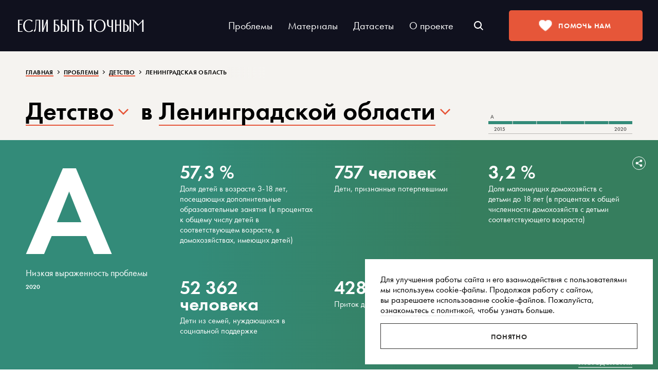

--- FILE ---
content_type: text/html; charset=utf-8
request_url: https://tochno.st/problems/childhood/regions/leningradskaya_oblast
body_size: 69311
content:
<!doctype html>
<html data-n-head-ssr lang="ru" data-n-head="%7B%22lang%22:%7B%22ssr%22:%22ru%22%7D%7D">
  <head >
    <meta data-n-head="ssr" charset="utf-8"><meta data-n-head="ssr" name="viewport" content="width=device-width, initial-scale=1"><meta data-n-head="ssr" name="format-detection" content="telephone=no"><meta data-n-head="ssr" name="google-site-verification" content="fTw65LEHZO9k9XMdSkNdKLMlrnhx1V42grrLm_txI70"><meta data-n-head="ssr" name="yandex-verification" content="2f7e5d9e26e649ab"><meta data-n-head="ssr" data-hid="og:url" name="og:url" content="https://tochno.st/problems/childhood/regions/leningradskaya_oblast"><meta data-n-head="ssr" data-hid="og:type" property="og:type" content="website"><meta data-n-head="ssr" data-hid="og:site_name" property="og:site_name" content="Если быть точным"><meta data-n-head="ssr" data-hid="og:image:width" property="og:image:width" content="1200"><meta data-n-head="ssr" data-hid="og:image:height" property="og:image:height" content="630"><meta data-n-head="ssr" name="twitter:card" content="summary_large_image"><meta data-n-head="ssr" data-hid="og:title" name="og:title" content="Детство. Статистика проблемы в "><meta data-n-head="ssr" data-hid="og:image:alt" name="og:image:alt" content="Детство. Статистика проблемы в "><meta data-n-head="ssr" data-hid="twitter:title" name="twitter:title" content="Детство. Статистика проблемы в "><meta data-n-head="ssr" data-hid="description" name="description" content="Если быть точным"><meta data-n-head="ssr" data-hid="og:description" name="og:description" content="Если быть точным"><meta data-n-head="ssr" data-hid="twitter:description" name="twitter:description" content="Если быть точным"><meta data-n-head="ssr" data-hid="og:image" name="og:image" content="https://static.tochno.st/og/problems/childhood-leningradskaya_oblast-problemReg-og.png"><meta data-n-head="ssr" data-hid="vk:image" name="vk:image" content="https://static.tochno.st/og/problems/childhood-leningradskaya_oblast-problemReg-og.png"><meta data-n-head="ssr" data-hid="twitter:image" name="twitter:image" content="https://static.tochno.st/og/problems/childhood-leningradskaya_oblast-problemReg-og.png"><title>Детство. Статистика проблемы в </title><link data-n-head="ssr" rel="preload" href="/fonts/leksa-regular.woff2" as="font" crossorigin="anonymous"><link data-n-head="ssr" rel="preload" href="/fonts/Leksa-Bold.woff2" as="font" crossorigin="anonymous"><link data-n-head="ssr" rel="preload" href="/fonts/leksa-italic.woff2" as="font" crossorigin="anonymous"><link data-n-head="ssr" rel="preload" href="/fonts/leksa-bold-italic.woff2" as="font" crossorigin="anonymous"><link data-n-head="ssr" rel="preload" href="/fonts/futurademi.woff2" as="font" crossorigin="anonymous"><link data-n-head="ssr" rel="preload" href="/fonts/futurabook.woff2" as="font" crossorigin="anonymous"><link data-n-head="ssr" rel="preload" href="/fonts/futura-rouble.woff2" as="font" crossorigin="anonymous"><link data-n-head="ssr" rel="icon" href="/icons/favicon.ico" type="image/x-icon"><link data-n-head="ssr" rel="shortcut icon" href="/icons/favicon.ico" type="image/x-icon"><link data-n-head="ssr" rel="manifest" href="/icons/manifest.json"><link data-n-head="ssr" rel="icon" type="image/png" href="/icons/favicon-16x16.png" sizes="16x16"><link data-n-head="ssr" rel="icon" type="image/png" href="/icons/favicon-32x32.png" sizes="32x32"><link data-n-head="ssr" rel="icon" type="image/png" href="/icons/favicon-96x96.png" sizes="96x96"><link data-n-head="ssr" rel="icon" type="image/png" href="/icons/favicon-192x192.png" sizes="192x192"><link data-n-head="ssr" rel="apple-touch-icon-precomposed" href="/icons/apple-touch-icon-precomposed.png"><link data-n-head="ssr" rel="apple-touch-icon" href="/icons/apple-icon.png"><link data-n-head="ssr" rel="apple-touch-icon" href="/icons/apple-icon-57x57.png" sizes="57x57"><link data-n-head="ssr" rel="apple-touch-icon" href="/icons/apple-icon-60x60.png" sizes="60x60"><link data-n-head="ssr" rel="apple-touch-icon" href="/icons/apple-icon-72x72.png" sizes="72x72"><link data-n-head="ssr" rel="apple-touch-icon" href="/icons/apple-icon-76x76.png" sizes="76x76"><link data-n-head="ssr" rel="apple-touch-icon" href="/icons/apple-icon-114x114.png" sizes="114x114"><link data-n-head="ssr" rel="apple-touch-icon" href="/icons/apple-icon-120x120.png" sizes="120x120"><link data-n-head="ssr" rel="apple-touch-icon" href="/icons/apple-icon-144x144.png" sizes="144x144"><link data-n-head="ssr" rel="apple-touch-icon" href="/icons/apple-icon-152x152.png" sizes="152x152"><link data-n-head="ssr" rel="apple-touch-icon" href="/icons/apple-icon-167x167.png" sizes="167x167"><link data-n-head="ssr" rel="apple-touch-icon" href="/icons/apple-icon-180x180.png" sizes="180x180"><link data-n-head="ssr" rel="canonical" href="https://tochno.st/problems/childhood/regions/leningradskaya_oblast"><script data-n-head="ssr" data-hid="gtm-script">if(!window._gtm_init){window._gtm_init=1;(function(w,n,d,m,e,p){w[d]=(w[d]==1||n[d]=='yes'||n[d]==1||n[m]==1||(w[e]&&w[e][p]&&w[e][p]()))?1:0})(window,navigator,'doNotTrack','msDoNotTrack','external','msTrackingProtectionEnabled');(function(w,d,s,l,x,y){w[x]={};w._gtm_inject=function(i){if(w.doNotTrack||w[x][i])return;w[x][i]=1;w[l]=w[l]||[];w[l].push({'gtm.start':new Date().getTime(),event:'gtm.js'});var f=d.getElementsByTagName(s)[0],j=d.createElement(s);j.async=true;j.src='https://www.googletagmanager.com/gtm.js?id='+i;f.parentNode.insertBefore(j,f);};w[y]('GTM-P79GGMW')})(window,document,'script','dataLayer','_gtm_ids','_gtm_inject')}</script><script data-n-head="ssr" src="https://www.googletagmanager.com/gtag/js?id=G-BB82HWX70C" async></script><link rel="preload" href="/_nuxt/00a80dd.js" as="script"><link rel="preload" href="/_nuxt/6eeaf4c.js" as="script"><link rel="preload" href="/_nuxt/6cac03c.js" as="script"><link rel="preload" href="/_nuxt/8426831.js" as="script"><link rel="preload" href="/_nuxt/4b7c763.js" as="script"><style data-vue-ssr-id="03c46a7f:0 252f4f7d:0 537ae6b5:0 c1a613c8:0 15205092:0 71c3f16e:0 38cfd86f:0 6e19632e:0 686c6c41:0 5a229f1e:0 7bfd7eed:0 5326187a:0 7510ed9c:0 fa9f2308:0 df5138dc:0 3a499374:0 1c8808ac:0 283a1b18:0 8f3fc9c0:0 c6c0df78:0 32839367:0">::-webkit-scrollbar{height:8px;width:8px}::-webkit-scrollbar-track{background:#10111e}::-webkit-scrollbar-thumb{background:#454442}::-webkit-scrollbar-thumb:hover{background:#222a39}::-webkit-scrollbar-thumb:active{background:#292825}@keyframes preload-animate-short{0%{background-position:-300px 0}to{background-position:300px 0}}@keyframes preload-animate-medium{0%{background-position:-500px 0}to{background-position:500px 0}}@keyframes preload-animate-long{0%{background-position:-500px 0}to{background-position:500px 0}}.h-preload-animate-black,.h-preload-animate-neutral{animation-iteration-count:infinite;animation-timing-function:linear;background-color:#bfbfbf;font-size:0;position:relative}.h-preload-animate-black{background-image:linear-gradient(90deg,#edeceb 8%,#dcdad8 18%,#edeceb 33%)}.h-preload-animate-white{animation-iteration-count:infinite;animation-timing-function:linear;background-color:#bfbfbf;background-image:linear-gradient(90deg,#aeacaa 8%,#fff 18%,#aeacaa 33%);font-size:0;position:relative}.h-preload-animate-short{animation-duration:1s;animation-name:preload-animate-short;-webkit-background-size:600px 104px}.h-preload-animate-medium{animation-duration:2s;animation-name:preload-animate-medium;-webkit-background-size:800px 104px}.h-preload-animate-long{animation-duration:2s;animation-name:preload-animate-long;-webkit-background-size:1000px 104px}.h-preload-animate-short-black{animation-duration:1s;animation-iteration-count:infinite;animation-name:preload-animate-short;animation-timing-function:linear;background-color:#bfbfbf;background-image:linear-gradient(90deg,#edeceb 8%,#dcdad8 18%,#edeceb 33%);-webkit-background-size:600px 104px;font-size:0;position:relative}.h-preload-animate-medium-black{animation-duration:2s;animation-iteration-count:infinite;animation-name:preload-animate-medium;animation-timing-function:linear;-webkit-background-size:800px 104px}.h-preload-animate-long-black,.h-preload-animate-medium-black{background-color:#bfbfbf;background-image:linear-gradient(90deg,#edeceb 8%,#dcdad8 18%,#edeceb 33%);font-size:0;position:relative}.h-preload-animate-long-black{animation-duration:2s;animation-iteration-count:infinite;animation-name:preload-animate-long;animation-timing-function:linear;-webkit-background-size:1000px 104px}.h-preload-animate-short-white{animation-duration:1s;animation-iteration-count:infinite;animation-name:preload-animate-short;animation-timing-function:linear;-webkit-background-size:600px 104px}.h-preload-animate-medium-white,.h-preload-animate-short-white{background-color:#bfbfbf;background-image:linear-gradient(90deg,#aeacaa 8%,#fff 18%,#aeacaa 33%);font-size:0;position:relative}.h-preload-animate-medium-white{animation-duration:2s;animation-iteration-count:infinite;animation-name:preload-animate-medium;animation-timing-function:linear;-webkit-background-size:800px 104px}.h-preload-animate-long-white{animation-duration:2s;animation-iteration-count:infinite;animation-name:preload-animate-long;animation-timing-function:linear;background-color:#bfbfbf;background-image:linear-gradient(90deg,#aeacaa 8%,#fff 18%,#aeacaa 33%);-webkit-background-size:1000px 104px;font-size:0;position:relative}.b-body-grey .h-preload-animate-map stop:nth-child(2n){stop-color:#edeceb}.b-body-grey .h-preload-animate-map stop:nth-child(odd){stop-color:#dcdad8}.b-body-black .h-preload-animate-map stop:nth-child(2n){stop-color:#292825}.b-body-black .h-preload-animate-map stop:nth-child(odd){stop-color:#1a1a1a}.mb-9{margin-bottom:36px}.uppercase{text-transform:uppercase}.whitespace-nowrap{white-space:nowrap}.fill-current{fill:currentColor}.relative{position:relative}.inline{display:inline}.flex{display:flex}.flex-col{flex-direction:column}.flex-col-reverse{flex-direction:column-reverse}.items-center{align-items:center}.line-clamp-1{-webkit-line-clamp:1}.line-clamp-1,.line-clamp-2{-webkit-box-orient:vertical;display:-webkit-box;overflow:hidden}.line-clamp-2{-webkit-line-clamp:2}.line-clamp-3{-webkit-line-clamp:3}.line-clamp-3,.line-clamp-4{-webkit-box-orient:vertical;display:-webkit-box;overflow:hidden}.line-clamp-4{-webkit-line-clamp:4}.line-clamp-5{-webkit-line-clamp:5}.line-clamp-5,.line-clamp-6{-webkit-box-orient:vertical;display:-webkit-box;overflow:hidden}.line-clamp-6{-webkit-line-clamp:6}.line-clamp-7{-webkit-line-clamp:7}.line-clamp-7,.line-clamp-8{-webkit-box-orient:vertical;display:-webkit-box;overflow:hidden}.line-clamp-8{-webkit-line-clamp:8}.line-clamp-9{-webkit-line-clamp:9}.line-clamp-10,.line-clamp-9{-webkit-box-orient:vertical;display:-webkit-box;overflow:hidden}.line-clamp-10{-webkit-line-clamp:10}:root{--np-red:#e65639;--np-black:#302f2d;--np-beige:#f5f3f0;--np-red-hover:#d13924;--np-orange:#ee902b;--np-orange-light:#fdefec;--np-chateau-green:#41935a;--np-ultra-black:#000;--np-black-shop:#1a1a1a;--np-dark-maire:#292825;--np-border:#545351;--np-contrast-gray:#777;--np-gray:#999;--np-grayish:#a9a9a8;--np-very-lighten-gray:#d0cfcc;--np-porcelain:#dcdad8;--np-light-grayish:#e6e4e1;--np-light:#e6e6e6;--np-very-light:#f5f5f5;--np-off-white:#fafafa;--np-white:#fff;--np-social-fb:#1877f2;--np-social-vk:#07f;--np-social-tw:#1da1f2;--np-social-ok:#ee8208;--np-social-tg:#229ed9;--np-social-wp:#25d366;--np-social-gl:#4285f4;--np-social-ml:#005ff9;--np-social-ya:#fc3f1d;--np-social:#a9a9a8;--np-social-hover:#fff;--np-social-light:#1a1a1a;--np-social-hover-light:#a9a9a8;--np-font-base-font:"Helvetica","Arial",sans-serif;--np-font-leksa:"Leksa","Georgia",serif;--np-font-futurabook:"FuturaBook",var(--np-font-base-font);--np-font-futurademi:"FuturaDemi",var(--np-font-base-font);--np-font-romanovsky:"RomanovskyRegular",var(--np-font-leksa);--np-transition:0.1s ease-in;--np-transition-slow:0.2s ease-in;--np-transition-middle:300ms;--np-header-height:70px;--np-header-background:var(--np-black);--np-header-icon:var(--np-white)}body{-webkit-font-smoothing:antialiased;font-family:"FuturaBook","Helvetica","Arial",sans-serif;font-family:var(--np-font-futurabook);min-width:320px}body.is-blocked{overflow:hidden}a{color:#302f2d;color:var(--np-black);cursor:pointer;-webkit-text-decoration:none;text-decoration:none;transition:all .1s ease-out}p{margin:0}svg{left:0!important}h1,h2,h3,h4,strong{font-weight:400}em{font-style:normal}button,input[type=checkbox],input[type=radio],label{cursor:pointer}button{outline:none}button:focus-visible{outline:auto;outline-color:#5e9ed7;outline-color:-webkit-focus-ring-color}input{box-sizing:border-box;outline:none}input[type=number]::-webkit-inner-spin-button,input[type=number]::-webkit-outer-spin-button{-webkit-appearance:none;margin:0}input[type=number]{-moz-appearance:textfield}nav,ol,ul{list-style-type:none;margin:0;padding:0}b{font-family:"FuturaDemi","Helvetica","Arial",sans-serif;font-family:var(--np-font-futurademi);font-weight:400}fieldset{border:0;margin-left:0;margin-right:0}legend{display:none}.is-hidden{display:none!important}.visually-hidden{clip:rect(0,0,0,0);-webkit-clip-path:inset(50%);clip-path:inset(50%)}.visually-hidden,.visually-hidden:not(:focus):not(:active){border:0;height:1px;margin:-1px;overflow:hidden;padding:0;position:absolute;white-space:nowrap;width:1px}.visually-hidden:not(:focus):not(:active){clip:rect(0 0 0 0);-webkit-clip-path:inset(100%);clip-path:inset(100%)}@media(hover:hover){a:hover{color:#e65639;color:var(--np-red)}}
.nuxt-progress{background-color:#000;height:2px;left:0;opacity:1;position:fixed;right:0;top:0;transition:width .1s,opacity .4s;width:0;z-index:999999}.nuxt-progress.nuxt-progress-notransition{transition:none}.nuxt-progress-failed{background-color:red}
::-webkit-scrollbar{height:8px;width:8px}::-webkit-scrollbar-track{background:#10111e}::-webkit-scrollbar-thumb{background:#454442}::-webkit-scrollbar-thumb:hover{background:#222a39}::-webkit-scrollbar-thumb:active{background:#292825}@keyframes preload-animate-short{0%{background-position:-300px 0}to{background-position:300px 0}}@keyframes preload-animate-medium{0%{background-position:-500px 0}to{background-position:500px 0}}@keyframes preload-animate-long{0%{background-position:-500px 0}to{background-position:500px 0}}.h-preload-animate-black,.h-preload-animate-neutral{animation-iteration-count:infinite;animation-timing-function:linear;background-color:#bfbfbf;font-size:0;position:relative}.h-preload-animate-black{background-image:linear-gradient(90deg,#edeceb 8%,#dcdad8 18%,#edeceb 33%)}.h-preload-animate-white{animation-iteration-count:infinite;animation-timing-function:linear;background-color:#bfbfbf;background-image:linear-gradient(90deg,#aeacaa 8%,#fff 18%,#aeacaa 33%);font-size:0;position:relative}.h-preload-animate-short{animation-duration:1s;animation-name:preload-animate-short;-webkit-background-size:600px 104px}.h-preload-animate-medium{animation-duration:2s;animation-name:preload-animate-medium;-webkit-background-size:800px 104px}.h-preload-animate-long{animation-duration:2s;animation-name:preload-animate-long;-webkit-background-size:1000px 104px}.h-preload-animate-short-black{animation-duration:1s;animation-iteration-count:infinite;animation-name:preload-animate-short;animation-timing-function:linear;background-color:#bfbfbf;background-image:linear-gradient(90deg,#edeceb 8%,#dcdad8 18%,#edeceb 33%);-webkit-background-size:600px 104px;font-size:0;position:relative}.h-preload-animate-medium-black{animation-duration:2s;animation-iteration-count:infinite;animation-name:preload-animate-medium;animation-timing-function:linear;-webkit-background-size:800px 104px}.h-preload-animate-long-black,.h-preload-animate-medium-black{background-color:#bfbfbf;background-image:linear-gradient(90deg,#edeceb 8%,#dcdad8 18%,#edeceb 33%);font-size:0;position:relative}.h-preload-animate-long-black{animation-duration:2s;animation-iteration-count:infinite;animation-name:preload-animate-long;animation-timing-function:linear;-webkit-background-size:1000px 104px}.h-preload-animate-short-white{animation-duration:1s;animation-iteration-count:infinite;animation-name:preload-animate-short;animation-timing-function:linear;-webkit-background-size:600px 104px}.h-preload-animate-medium-white,.h-preload-animate-short-white{background-color:#bfbfbf;background-image:linear-gradient(90deg,#aeacaa 8%,#fff 18%,#aeacaa 33%);font-size:0;position:relative}.h-preload-animate-medium-white{animation-duration:2s;animation-iteration-count:infinite;animation-name:preload-animate-medium;animation-timing-function:linear;-webkit-background-size:800px 104px}.h-preload-animate-long-white{animation-duration:2s;animation-iteration-count:infinite;animation-name:preload-animate-long;animation-timing-function:linear;background-color:#bfbfbf;background-image:linear-gradient(90deg,#aeacaa 8%,#fff 18%,#aeacaa 33%);-webkit-background-size:1000px 104px;font-size:0;position:relative}.b-body-grey .h-preload-animate-map stop:nth-child(2n){stop-color:#edeceb}.b-body-grey .h-preload-animate-map stop:nth-child(odd){stop-color:#dcdad8}.b-body-black .h-preload-animate-map stop:nth-child(2n){stop-color:#292825}.b-body-black .h-preload-animate-map stop:nth-child(odd){stop-color:#1a1a1a}.mb-9{margin-bottom:36px}.uppercase{text-transform:uppercase}.whitespace-nowrap{white-space:nowrap}.fill-current{fill:currentColor}.relative{position:relative}.inline{display:inline}.flex{display:flex}.flex-col{flex-direction:column}.flex-col-reverse{flex-direction:column-reverse}.items-center{align-items:center}.line-clamp-1{-webkit-line-clamp:1}.line-clamp-1,.line-clamp-2{-webkit-box-orient:vertical;display:-webkit-box;overflow:hidden}.line-clamp-2{-webkit-line-clamp:2}.line-clamp-3{-webkit-line-clamp:3}.line-clamp-3,.line-clamp-4{-webkit-box-orient:vertical;display:-webkit-box;overflow:hidden}.line-clamp-4{-webkit-line-clamp:4}.line-clamp-5{-webkit-line-clamp:5}.line-clamp-5,.line-clamp-6{-webkit-box-orient:vertical;display:-webkit-box;overflow:hidden}.line-clamp-6{-webkit-line-clamp:6}.line-clamp-7{-webkit-line-clamp:7}.line-clamp-7,.line-clamp-8{-webkit-box-orient:vertical;display:-webkit-box;overflow:hidden}.line-clamp-8{-webkit-line-clamp:8}.line-clamp-9{-webkit-line-clamp:9}.line-clamp-10,.line-clamp-9{-webkit-box-orient:vertical;display:-webkit-box;overflow:hidden}.line-clamp-10{-webkit-line-clamp:10}a,abbr,acronym,address,applet,article,aside,audio,big,blockquote,body,canvas,caption,center,cite,code,dd,del,details,dfn,div,dl,dt,em,embed,fieldset,figcaption,figure,footer,form,h1,h2,h3,h4,h5,h6,header,hgroup,html,iframe,img,input,ins,kbd,label,legend,mark,menu,nav,object,output,p,pre,q,ruby,s,samp,section,select,small,span,strike,strong,sub,summary,sup,time,tt,var,video{border:0;font-size:100%;margin:0;outline:none;padding:0;vertical-align:baseline}article,aside,details,figcaption,figure,footer,header,hgroup,menu,nav,section{display:block}blockquote,q{quotes:none}blockquote:after,blockquote:before,q:after,q:before{content:"";content:none}table{border-spacing:0}textarea{resize:none}button::-moz-focus-inner,input[type=button]::-moz-focus-inner,input[type=submit]::-moz-focus-inner{border:0;padding:0}button,input[type=button],input[type=submit],input[type=text],textarea{-webkit-appearance:none;-moz-appearance:none;appearance:none}*{-webkit-font-smoothing:antialiased;-moz-osx-font-smoothing:grayscale;box-sizing:border-box;outline:none}@font-face{font-display:block;font-family:"Leksa";font-style:normal;font-weight:400;src:url(/fonts/leksa-regular.woff2) format("woff2"),url(/fonts/leksa-regular.woff) format("woff"),url(/fonts/leksa-regular.ttf) format("truetype")}@font-face{font-display:block;font-family:"Leksa";font-style:normal;font-weight:700;src:url(/fonts/Leksa-Bold.woff2) format("woff2"),url(/fonts/Leksa-Bold.woff) format("woff"),url(/fonts/Leksa-Bold.ttf) format("truetype")}@font-face{font-display:block;font-family:"Leksa";font-style:italic;font-weight:400;src:url(/fonts/leksa-italic.woff2) format("woff2"),url(/fonts/leksa-italic.woff) format("woff"),url(/fonts/leksa-italic.ttf) format("truetype")}@font-face{font-display:block;font-family:"Leksa";font-style:italic;font-weight:700;src:url(/fonts/leksa-bold-italic.woff2) format("woff2"),url(/fonts/leksa-bold-italic.woff) format("woff"),url(/fonts/leksa-bold-italic.ttf) format("truetype")}@font-face{font-display:block;font-family:"FuturaDemi";font-style:normal;font-weight:400;src:url(/fonts/futurademi.woff2) format("woff2"),url(/fonts/futurademi.woff) format("woff"),url(/fonts/futurademi.ttf) format("truetype")}@font-face{font-display:block;font-family:"FuturaBook";font-style:normal;font-weight:400;src:url(/fonts/futurabook.woff2) format("woff2"),url(/fonts/futurabook.woff) format("woff"),url(/fonts/futurabook.ttf) format("truetype")}@font-face{font-display:block;font-family:"FuturaRouble";font-style:normal;font-weight:400;src:url(/fonts/futura-rouble.woff2) format("woff2"),url(/fonts/futura-rouble.woff) format("woff"),url(/fonts/futura-rouble.ttf) format("truetype")}.b-button,.b-button:active,.b-button:hover,.b-button:link,.b-button:visited,button,input[type=button],input[type=submit]{background-color:#e65639;border:0;color:#fff;cursor:pointer;display:block;font-family:"FuturaDemi",Arial,Helvetica,sans-serif;font-size:14px;height:50px;letter-spacing:.05em;line-height:50px;padding:0 20px;position:relative;text-align:center;text-transform:uppercase;transition:all .3s ease;width:100%}.b-button:active,.b-button:hover,button:active,button:hover,input[type=button]:active,input[type=button]:hover,input[type=submit]:active,input[type=submit]:hover{background-color:#f3845b;border-color:#f3845b;color:#fff}.b-button:focus,button:focus,input[type=button]:focus,input[type=submit]:focus{outline:none}.b-button.disabled,.b-button.disabled:active,.b-button.disabled:hover,.b-button.disabled:link,.b-button.disabled:visited,button[disabled],button[disabled]:active,button[disabled]:hover,input[type=button][disabled],input[type=button][disabled]:active,input[type=button][disabled]:hover,input[type=submit][disabled],input[type=submit][disabled]:active,input[type=submit][disabled]:hover{background-color:transparent;border:1px solid rgba(0,0,0,.2);color:#b3b3b3;cursor:default;line-height:50px}.b-button.inactive,.b-button.inactive:active,.b-button.inactive:hover,.b-button.inactive:link,.b-button.inactive:visited{cursor:default;opacity:.4}.b-button_nomb,.b-button_nomb:active,.b-button_nomb:hover,.b-button_nomb:link,.b-button_nomb:visited{margin-bottom:0}.b-button_big,.b-button_big:active,.b-button_big:hover,.b-button_big:link,.b-button_big:visited{font-size:14px}.b-button_extra-big,.b-button_extra-big:active,.b-button_extra-big:hover,.b-button_extra-big:link,.b-button_extra-big:visited{height:60px;line-height:60px}.b-button_small,.b-button_small:active,.b-button_small:hover,.b-button_small:link,.b-button_small:visited{height:40px;line-height:40px}.b-button_inline,.b-button_inline:active,.b-button_inline:hover,.b-button_inline:link,.b-button_inline:visited{display:inline-block;width:auto}.b-button_right,.b-button_right:active,.b-button_right:hover,.b-button_right:link,.b-button_right:visited{float:right;margin:12px 0 6px;width:auto}.b-button_right+.b-button_right{margin-right:6px}.b-button_empty,.b-button_empty:active,.b-button_empty:hover,.b-button_empty:link,.b-button_empty:visited,button[disabled].b-button_empty,input[type=button].b-button_empty,input[type=submit].b-button_empty{background-color:transparent;border:2px solid #e65639;color:#e65639;line-height:46px}.b-button_empty-light,.b-button_empty-light:active,.b-button_empty-light:hover,.b-button_empty-light:link,.b-button_empty-light:visited,button[disabled].b-button_empty-light,input[type=button].b-button_empty-light,input[type=submit].b-button_empty-light{background-color:none;border:1px solid hsla(0,0%,100%,.5);display:inline-block;margin-left:20px;width:auto}.b-button_empty-light:active,.b-button_empty-light:hover,input[type=button].b-button_empty-light:active,input[type=button].b-button_empty-light:hover,input[type=submit].b-button_empty-light:active,input[type=submit].b-button_empty-light:hover{background-color:#e65639;border-color:#e65639}.b-button_empty-grey-light,.b-button_empty-grey-light:active,.b-button_empty-grey-light:hover,.b-button_empty-grey-light:link,.b-button_empty-grey-light:visited,button[disabled].b-button_empty-grey-light,input[type=button].b-button_empty-grey-light,input[type=submit].b-button_empty-grey-light{background-color:none;border:1px solid rgba(0,0,0,.25);color:#000;display:inline-block;width:auto}.b-button_empty-grey-light:active,.b-button_empty-grey-light:hover,input[type=button].b-button_empty-grey-light:active,input[type=button].b-button_empty-grey-light:hover,input[type=submit].b-button_empty-grey-light:active,input[type=submit].b-button_empty-grey-light:hover{background-color:#e65639;border-color:#e65639;color:#fff}.b-button_empty:active,.b-button_empty:hover,button.b-button_empty:active,button.b-button_empty:hover,input[type=button].b-button_empty:active,input[type=button].b-button_empty:hover,input[type=submit].b-button_empty:active,input[type=submit].b-button_empty:hover{background-color:#f3845b;border-color:#f3845b;color:#fff}.b-button_empty_mini,.b-button_empty_mini:active,.b-button_empty_mini:hover,.b-button_empty_mini:link,.b-button_empty_mini:visited,button[disabled].b-button_empty_mini,input[type=button].b-button_empty_mini,input[type=submit].b-button_empty_mini{border:1px solid;height:40px;line-height:38px;width:150px}input[type=text]+.b-button_empty_mini,input[type=text]+input[type=submit].b-button_empty_mini{left:-1px}.b-button_empty_mini_black,.b-button_empty_mini_black:active,.b-button_empty_mini_black:hover,.b-button_empty_mini_black:link,.b-button_empty_mini_black:visited,button[disabled].b-button_empty_mini_black,input[type=button].b-button_empty_mini_black,input[type=submit].b-button_empty_mini_black{border-color:hsla(0,0%,100%,.4);color:hsla(0,0%,100%,.4)}.b-button_empty_mini_black:active,.b-button_empty_mini_black:hover,button.b-button_empty_mini_black:active,button.b-button_empty_mini_black:hover,input[type=button].b-button_empty_mini_black:active,input[type=button].b-button_empty_mini_black:hover,input[type=submit].b-button_empty_mini_black:active,input[type=submit].b-button_empty_mini_black:hover{background-color:#fff;border-color:#fff;color:#10111e}.b-button_empty_mini_white,.b-button_empty_mini_white:active,.b-button_empty_mini_white:hover,.b-button_empty_mini_white:link,.b-button_empty_mini_white:visited,button[disabled].b-button_empty_mini_white,input[type=button].b-button_empty_mini_white,input[type=submit].b-button_empty_mini_white{border-color:#858384;color:#858384}.b-button_empty_mini_white:active,.b-button_empty_mini_white:hover,button.b-button_empty_mini_white:active,button.b-button_empty_mini_white:hover,input[type=button].b-button_empty_mini_white:active,input[type=button].b-button_empty_mini_white:hover,input[type=submit].b-button_empty_mini_white:active,input[type=submit].b-button_empty_mini_white:hover{background-color:#10111e;border-color:#10111e;color:#fff}.b-button_empty_support,.b-button_empty_support:active,.b-button_empty_support:hover,.b-button_empty_support:link,.b-button_empty_support:visited,input[type=submit].b-button_empty_support{border-radius:2px;display:inline-block;width:auto}.b-button_comment,.b-button_comment:active,.b-button_comment:hover,.b-button_comment:link,.b-button_comment:visited{height:42px;line-height:42px}.b-button__loader{display:none;height:40px;left:50%;margin:-20px 0 0 -20px;position:absolute;top:50%;width:40px}.b-button__loader use{fill:#fff}.b-button_problem-list,.b-button_problem-list:active,.b-button_problem-list:hover,.b-button_problem-list:link,.b-button_problem-list:visited{bottom:10px;left:50%;margin-left:-80px;position:absolute;width:160px;z-index:2}.b-button_faq,.b-button_faq:active,.b-button_faq:hover,.b-button_faq:link,.b-button_faq:visited{border-radius:2px;height:40px;line-height:40px}.b-button_faq_1,.b-button_faq_1:active,.b-button_faq_1:hover,.b-button_faq_1:link,.b-button_faq_1:visited{background-color:#e65639}.b-button_faq_1:not(.inactive):active,.b-button_faq_1:not(.inactive):hover{background:#f2835b}.b-button_faq_2,.b-button_faq_2:active,.b-button_faq_2:hover,.b-button_faq_2:link,.b-button_faq_2:visited{background-color:#f3845b}.b-button_faq_2:not(.inactive):active,.b-button_faq_2:not(.inactive):hover{background:#fbae81}.b-button_faq_3,.b-button_faq_3:active,.b-button_faq_3:hover,.b-button_faq_3:link,.b-button_faq_3:visited{background-color:#fbc87c}.b-button_faq_3:not(.inactive):active,.b-button_faq_3:not(.inactive):hover{background:#ffe4a6}.b-button_download,.b-button_download:active,.b-button_download:hover,.b-button_download:link,.b-button_download:visited{float:right;margin-bottom:-50px;top:-10px;width:auto}.b-button_error,.b-button_error:active,.b-button_error:hover,.b-button_error:link,.b-button_error:visited{border-radius:3px;display:inline-block;font-size:14px;width:220px}.b-button_pdf,.b-button_pdf:active,.b-button_pdf:hover,.b-button_pdf:link,.b-button_pdf:visited{display:inline-block;margin:0 0 20px 200px;width:auto}.b-button_pdf_article,.b-button_pdf_article:active,.b-button_pdf_article:hover,.b-button_pdf_article:link,.b-button_pdf_article:visited{margin:0 0 20px}.b-button_subscribe,.b-button_subscribe:active,.b-button_subscribe:hover,input.b-button_subscribe[type=submit],input.b-button_subscribe[type=submit]:active,input.b-button_subscribe[type=submit]:hover{background:#212231;height:50px;position:absolute;right:5px;top:5px;width:160px}.b-button_subscribe:hover,input.b-button_subscribe[type=submit]:hover{background:#222a39}.h-preload .b-button,.h-preload .b-button:active,.h-preload .b-button:hover,.h-preload .b-button:link,.h-preload .b-button:visited,.h-preload button{cursor:default}.h-preload .b-button__txt{opacity:0}.h-preload .b-button__loader{display:block}@media screen and (max-width:1279px){.b-button_comment,.b-button_comment:active,.b-button_comment:hover,.b-button_comment:link,.b-button_comment:visited{height:50px;line-height:50px}.b-button_pdf,.b-button_pdf:active,.b-button_pdf:hover,.b-button_pdf:link,.b-button_pdf:visited{margin-left:50px}.b-button_pdf_article,.b-button_pdf_article:active,.b-button_pdf_article:hover,.b-button_pdf_article:link,.b-button_pdf_article:visited{margin-left:0}}@media screen and (max-width:1019px){.b-button_comment,.b-button_comment:active,.b-button_comment:hover,.b-button_comment:link,.b-button_comment:visited{height:42px;line-height:42px}.b-button_problem-list,.b-button_problem-list:active,.b-button_problem-list:hover,.b-button_problem-list:link,.b-button_problem-list:visited{display:none}.b-button_pdf,.b-button_pdf:active,.b-button_pdf:hover,.b-button_pdf:link,.b-button_pdf:visited{margin-left:0}}@media screen and (max-width:759px){.b-button_100-phone,.b-button_100-phone+.b-button_100-phone,.b-button_100-phone:active,.b-button_100-phone:hover,.b-button_100-phone:link,.b-button_100-phone:visited,button.b-button_100-phone,input[type=button].b-button_100-phone,input[type=submit].b-button_100-phone{margin-bottom:0;margin-top:10px;width:100%}.b-button_100-phone+.b-button_100-phone{margin-right:0}input[type=text]+input[type=submit].b-button_empty_mini{left:0;width:100%}.b-button_404,.b-button_404:active,.b-button_404:hover,.b-button_404:link,.b-button_404:visited{width:200px}}@media screen and (max-width:599px){.b-button_subscribe,.b-button_subscribe:active,.b-button_subscribe:hover,input.b-button_subscribe[type=submit],input.b-button_subscribe[type=submit]:active,input.b-button_subscribe[type=submit]:hover{background:transparent;border:1px solid #fff;height:50px;position:relative;right:auto;top:auto;width:100%}.b-button_subscribe:hover,input.b-button_subscribe[type=submit]:hover{background-color:#fff;border-color:#fff;color:#10111e}}.b-head,.b-header-1,.b-header-2,.b-header-3,h1,h2,h3,h4,h5,h6{font-family:"FuturaDemi",Arial,Helvetica,sans-serif;font-size:18px;font-style:normal;font-weight:400;line-height:26px}.b-head b,.b-head strong,.b-header-1 b,.b-header-1 strong,.b-header-2 b,.b-header-2 strong,.b-header-3 b,.b-header-3 strong,h1 b,h1 strong,h2 b,h2 strong,h3 b,h3 strong,h4 b,h4 strong,h5 b,h5 strong,h6 b,h6 strong{font-weight:400}h1,h2,h3{font-size:inherit;line-height:inherit;margin-bottom:0}h1.b-center{text-align:center}h2+h3+h4{margin-bottom:19px}.b-header-1,.h-text-material h1{font-size:50px;line-height:50px;margin-bottom:25px}.b-header-1_mod{margin-bottom:52px}.b-header-1__inline{display:inline;vertical-align:middle}.b-header-2,.h-text-material h2{font-size:30px;line-height:32px;margin-bottom:24px}.b-header-2.b-left,.h-text-material h2.b-left{float:left;margin-bottom:9px}.b-header-2_main{font-family:"FuturaBook",Arial,Helvetica,sans-serif;opacity:.8}.h-text-material p+h2,p+.b-header-2{padding-top:16px}.b-header-3,.h-text-material h3{font-size:25px;line-height:28px;margin-bottom:14px}.b-header-3 a,.b-header-3 a:active,.b-header-3 a:hover,.b-header-3 a:link,.b-header-3 a:not([class]),.b-header-3 a:not([class]):active,.b-header-3 a:not([class]):hover,.b-header-3 a:not([class]):link,.b-header-3 a:not([class]):visited,.b-header-3 a:visited,.h-text-material h3 a,.h-text-material h3 a:active,.h-text-material h3 a:hover,.h-text-material h3 a:link,.h-text-material h3 a:not([class]),.h-text-material h3 a:not([class]):active,.h-text-material h3 a:not([class]):hover,.h-text-material h3 a:not([class]):link,.h-text-material h3 a:not([class]):visited,.h-text-material h3 a:visited{background-image:url("[data-uri]");background-position:left 99%!important;background-position:left 85%;background-repeat:repeat-x}.b-header-3 a:active,.b-header-3 a:hover,.b-header-3 a:not([class]):active,.b-header-3 a:not([class]):hover,.h-text-material h3 a:active,.h-text-material h3 a:hover,.h-text-material h3 a:not([class]):active,.h-text-material h3 a:not([class]):hover{color:#e65639}.b-header-3 a.b-white,.b-header-3 a.b-white:active,.b-header-3 a.b-white:hover,.b-header-3 a.b-white:link,.b-header-3 a.b-white:visited,.h-text-material h3 a.b-white,.h-text-material h3 a.b-white:active,.h-text-material h3 a.b-white:hover,.h-text-material h3 a.b-white:link,.h-text-material h3 a.b-white:visited{color:#fff}.b-header-3 a.b-white:active,.b-header-3 a.b-white:hover,.h-text-material h3 a.b-white:active,.h-text-material h3 a.b-white:hover{color:#e65639}.b-header-3+.b-header-3,.b-header-3+.h-text-material h3,.h-text-material h3+.b-header-3,.h-text-material h3+.h-text-material h3{margin-top:25px}.b-header-4,.h-text-material h4{font-size:18px;line-height:21px;margin-bottom:9px}.b-head__select-h1{font-size:50px;line-height:50px;margin-top:0;pointer-events:auto;position:absolute;top:0}.b-head__select-h1_mod{display:flex;flex-wrap:wrap;position:relative}.b-head__select-h1__elem{border:0;display:inline-block;line-height:50px;margin-bottom:20px;opacity:0;padding:0;vertical-align:top}.b-head__select-h1__elem:after{content:"";display:inline-block;margin:0 12px 0 -3px;width:20px}.b-head__select-h1__txt2{opacity:0}.b-head__select-wrap{bottom:0;display:flex;flex-wrap:wrap;left:50%;pointer-events:none;position:absolute;transform:translateX(-50%);width:100%;z-index:5}.b-head__select-wrap__fake{display:inline-block;vertical-align:middle;width:558px}.b-head__preposition{vertical-align:top}.b-head_white{color:#fff}.b-head_select{font-size:50px;line-height:50px;margin-bottom:12px;margin-left:0;position:relative}.b-underline{border-bottom:1px solid #e6e4e1;margin-bottom:23px;padding-bottom:19px}.b-underline:after{clear:both;content:"";display:table}.b-underline_mod{clear:left;margin-bottom:15px}.b-underline.h-preload-animate{animation-duration:2s;animation-iteration-count:infinite;animation-name:preload-animate-long;animation-timing-function:linear;background-color:#bfbfbf;background-image:linear-gradient(90deg,#edeceb 8%,#dcdad8 18%,#edeceb 33%);-webkit-background-size:1000px 104px;border:0;font-size:0;height:48px;padding:0;position:relative}@media screen and (max-width:1019px){.b-header-1,.h-text-material h1{font-size:35px;line-height:35px;margin-bottom:20px}.b-header-2,.h-text-material h2{font-size:30px;line-height:30px;margin-bottom:14px}.b-header-3,.h-text-material h3{font-size:25px;line-height:25px;margin-bottom:10px}.b-head_select{font-size:35px;line-height:35px;margin-left:0}.b-head__select-h1__elem{line-height:35px;margin-bottom:10px}.b-head__select-h1__elem:after{width:18px}}@media screen and (max-width:759px){.b-header-1,.h-text-material h1{font-size:35px;line-height:35px}.b-header-1_mod{margin-bottom:26px}.b-header-2_main{margin-top:-8px}.b-head_select{margin-bottom:0}}.t-slide-enter-active{transition-duration:.5s;transition-timing-function:ease-in}.t-slide-leave-active{transition-duration:.5s;transition-timing-function:cubic-bezier(0,1,.5,1)}.t-slide-enter-to,.t-slide-leave{max-height:345px;overflow:hidden}.t-slide-enter,.t-slide-leave-to{max-height:0;overflow:hidden}.t-fade-enter{opacity:0}.t-fade-enter-active{transition-duration:.5s;transition-timing-function:ease-in}.t-fade-leave-active{opacity:0;transition-duration:.5s;transition-timing-function:ease-out}.t-fade-enter-to,.t-fade-leave{max-height:456px;overflow:hidden}.animated{animation-duration:1s;animation-fill-mode:both}@keyframes bounceIn{0%,20%,40%,60%,80%,to{animation-timing-function:cubic-bezier(.215,.61,.355,1)}0%{opacity:0;transform:scale3d(.3,.3,.3)}20%{transform:scale3d(1.1,1.1,1.1)}40%{transform:scale3d(.9,.9,.9)}60%{opacity:1;transform:scale3d(1.03,1.03,1.03)}80%{transform:scale3d(.97,.97,.97)}to{opacity:1;transform:scaleX(1)}}.bounceIn{animation-duration:.75s;animation-name:bounceIn}@keyframes bounceOut{20%{transform:scale3d(.9,.9,.9)}50%,55%{opacity:1;transform:scale3d(1.1,1.1,1.1)}to{opacity:0;transform:scale3d(.3,.3,.3)}}.bounceOut{animation-duration:.75s;animation-name:bounceOut}.b-grid{grid-gap:20px;display:grid;grid-template-columns:repeat(4,370px)}.b-grid-alt{grid-gap:20px;display:grid;grid-template-columns:repeat(3,500px)}@media screen and (max-width:1599px){.b-grid{grid-template-columns:repeat(4,280px)}}@media screen and (max-width:1279px){.b-grid{grid-template-columns:repeat(3,300px)}}@media screen and (max-width:1019px){.b-grid{grid-template-columns:repeat(2,340px)}}@media screen and (max-width:759px){.b-grid{grid-template-columns:repeat(2,265px)}}@media screen and (max-width:599px){.b-grid{grid-template-columns:100%}}.b-tooltip{background:#fff;border-radius:2px;color:#000;padding:13px 20px 28px;pointer-events:none;position:absolute;width:264px;z-index:10}.b-tooltip__fed{font-family:"FuturaBook",Arial,Helvetica,sans-serif;font-size:12px;line-height:19px;opacity:.5}.b-tooltip__reg{font-family:"FuturaDemi",Arial,Helvetica,sans-serif;font-size:18px;line-height:19px;margin-bottom:0}.b-tooltip__level{font-size:0;margin:7px 0 9px}.b-tooltip__level.hide{display:none}.b-tooltip__level__letter{color:#e31e40;display:inline-block;font-family:"FuturaDemi",Arial,Helvetica,sans-serif;font-size:37px;line-height:34px;text-transform:uppercase;vertical-align:middle;width:24px}.b-tooltip__level__letter.hide{display:none}.b-tooltip__level__letter_a{color:#338b79}.b-tooltip__level__letter_b{color:#56b9b2}.b-tooltip__level__letter_c{color:#ffc483}.b-tooltip__level__letter_d{color:#ff515a}.b-tooltip__level__letter_e{color:#e00032}.b-tooltip__level__letter_neutral{color:#70a4c9}.b-tooltip__level__letter_disabled{color:#dcdad8}.b-tooltip__level__letter_passive{color:#666}.b-tooltip__level__letter_-{color:#dcdad8}.b-tooltip__level__letter_white{color:#fff}.b-tooltip__level__letter_-{margin-top:-6px}.b-tooltip__level__status{color:#000;display:inline-block;font-family:"FuturaBook",Arial,Helvetica,sans-serif;font-size:12px;line-height:11px;margin-left:7px;vertical-align:middle;width:160px}.b-tooltip__level__status.no-letter{margin-left:0;width:100%}.b-tooltip__digit{line-height:18px}.b-tooltip__digit__big{font-size:37px}.b-tooltip__digit__big,.b-tooltip__digit__small{display:inline;font-family:"FuturaDemi",Arial,Helvetica,sans-serif}.b-tooltip__digit__small{font-size:18px}.b-tooltip__status{font-family:"FuturaBook",Arial,Helvetica,sans-serif;font-size:13px;line-height:15px;margin-bottom:14px}.b-tooltip__dl{display:table;font-size:13px;line-height:23px;margin-bottom:-8px;margin-top:7px}.b-tooltip__dl.disabled{color:#000;font-family:"FuturaBook",Arial,Helvetica,sans-serif;font-size:12px;line-height:11px}.b-tooltip__dl__ins{display:table-row;line-height:15px}.b-tooltip__dd,.b-tooltip__dt{display:table-cell;padding-bottom:8px}.b-tooltip__dt{font-family:"FuturaBook",Arial,Helvetica,sans-serif;padding-right:10px;vertical-align:top;width:145px}.b-tooltip__dd{font-family:"FuturaDemi",Arial,Helvetica,sans-serif;vertical-align:bottom}.b-tooltip.hide{left:-9999px;opacity:0}.b-tooltip__digit_sun{line-height:45px;margin-bottom:-7px}.b-tooltip__dt_sun{width:185px}.b-tooltip_step-chart{font-family:"FuturaBook",Arial,Helvetica,sans-serif;font-size:12px;line-height:18px;padding:7px 10px;white-space:nowrap;width:auto}.b-tooltip-small-graph{background:#fff;border:1px solid #000;color:#000;font-family:"FuturaDemi",Arial,Helvetica,sans-serif;font-size:12px;line-height:14px;padding:7px 8px 6px}.b-tooltip-small-graph,.b-tooltip-small-graph *{pointer-events:none}.b-tooltip-small-graph__title_big{color:#000;font-family:"FuturaDemi",Arial,Helvetica,sans-serif;font-size:18px;line-height:21px;margin:0 0 11px}.b-tooltip-small-graph__table{border:0;margin:0;padding:0;width:100%}.b-tooltip-small-graph__table tr td{padding:6px 0 0}.b-tooltip-small-graph__line{white-space:nowrap}.b-tooltip-small-graph__line__square{display:inline-block;height:13px;margin:0 4px 2px 0;vertical-align:middle;width:13px}.b-tooltip-small-graph__line__term{color:#000;display:inline-block;font-family:"FuturaBook",Arial,Helvetica,sans-serif;font-size:13px;padding:0 8px 5px;vertical-align:top;white-space:normal}.b-tooltip-small-graph__line__data{display:inline-block;float:right;font-family:"FuturaDemi",Arial,Helvetica,sans-serif;font-size:13px;padding:0 0 5px 8px;text-align:right;vertical-align:top}.b-tooltip-small-graph__line__data_plus{color:#4c8b0c}.b-tooltip-small-graph__line__data_minus{color:#e65639}@media screen and (max-width:767px){.b-tooltip{left:10px!important;top:10px!important}}.pretty *{box-sizing:border-box}.pretty input:not([type=checkbox]):not([type=radio]){display:none}.pretty{display:inline-block;line-height:1;position:relative}.pretty input{cursor:pointer;height:100%;left:0;margin:0;min-width:1em;opacity:0;padding:0;position:absolute;top:0;width:100%;z-index:2}.pretty a:not([class]),.pretty a:not([class]):active,.pretty a:not([class]):hover,.pretty a:not([class]):link,.pretty a:not([class]):visited{background-position:left 100%;position:relative;z-index:2}.pretty .state label{display:inline-block;font-weight:400;margin:0;min-width:calc(1em + 2px);position:static;text-indent:1.5em}.pretty .state label:before{background-color:#fff;border:1px solid rgba(0,0,0,.2);border-radius:2px;box-sizing:border-box;content:"";display:block;height:18px;left:0;position:absolute;top:1px;width:18px;z-index:0}.pretty.p-svg .state svg{align-items:center;border:1px solid transparent;display:flex;flex:1;height:18px;justify-content:center;left:0;line-height:normal;margin:1px 0 0;opacity:0;position:absolute;text-align:center;width:18px;z-index:1}.pretty.p-svg input:checked~.state svg{opacity:1}.b-grid-table{display:grid;grid-template-areas:"header-zone-a header-zone-b header-zone-b header-zone-b" "list-zone-a list-zone-b list-zone-b list-zone-b" "header-zone-c header-zone-c header-zone-c header-zone-c" "list-zone-c list-zone-c list-zone-c list-zone-c" "header-zone-d header-zone-d header-zone-d header-zone-e" "list-zone-d list-zone-d list-zone-d list-zone-e";grid-template-columns:repeat(4,25%);grid-template-rows:auto;margin-bottom:40px;margin-left:-140px;margin-right:-140px}.b-grid-table__header{align-items:center;display:flex;justify-content:center;line-height:26px;min-height:52px;padding:5px 10px;text-align:center}.b-grid-table__header_zone-a{background:#338b79;color:#fff;grid-area:header-zone-a}.b-grid-table__header_zone-b{background:#56b9b2;grid-area:header-zone-b}.b-grid-table__header_zone-c{background:#ffc483;grid-area:header-zone-c}.b-grid-table__header_zone-d{background:#ff515a;grid-area:header-zone-d}.b-grid-table__header_zone-e{background:#e00032;color:#fff;grid-area:header-zone-e}.b-grid-table__list{-moz-column-break-inside:avoid;break-inside:avoid;-moz-column-gap:10px;column-gap:10px;margin-bottom:20px;padding:10px 0;page-break-inside:avoid}.b-grid-table__list li{display:inline-block;padding-right:25px;position:relative;width:100%}.b-grid-table__list li:before{background:#e65639;border-radius:5px;content:"";height:5px;left:-17px;position:absolute;top:11px;width:5px}.b-grid-table__list_zone-a{-moz-columns:1;column-count:1;grid-area:list-zone-a}.b-grid-table__list_zone-b{-moz-columns:3;column-count:3;grid-area:list-zone-b}.b-grid-table__list_zone-c{-moz-columns:4;column-count:4;grid-area:list-zone-c}.b-grid-table__list_zone-d{-moz-columns:3;column-count:3;grid-area:list-zone-d}.b-grid-table__list_zone-e{-moz-columns:1;column-count:1;grid-area:list-zone-e}@media screen and (max-width:1240px){.b-grid-table{margin-left:0;margin-right:0}}@media screen and (max-width:767px){.b-grid-table{grid-template-areas:"zone-a" "zone-b" "zone-c" "zone-d" "zone-e";grid-template-areas:"header-zone-a" "list-zone-a" "header-zone-b" "list-zone-b" "header-zone-c" "list-zone-c" "header-zone-d" "list-zone-d" "header-zone-e" "list-zone-e";grid-template-columns:auto;grid-template-rows:auto}.b-grid-table__list{-moz-columns:1;column-count:1}.b-grid-table__list li{display:block}.b-grid-table__list li:before{left:-15px}}.v--modal{background:transparent!important;border-radius:0;color:#000;font-family:"FuturaBook",Arial,Helvetica,sans-serif}.v--modal-overlay{background:rgba(0,0,0,.8)!important;overflow-x:hidden;overflow-y:scroll;transition:all .5s linear;z-index:1001!important}.v--modal-overlay .v--modal-background-click{height:auto;min-height:auto;overflow:visible}.v--modal-box{height:auto!important;left:50%!important;pointer-events:none;top:50px!important;transform:translateX(-50%);transition:all .5s linear;width:auto!important}.v--modal-close{cursor:pointer;float:right;height:18px;position:relative;top:12px;width:18px}.v--modal-close use{fill:#999}.v--modal-close:hover use{fill:#fff}.b-popup{margin:0 auto;pointer-events:auto;width:800px}.b-popup_short{width:482px}.b-popup__content{background:#fff;font-family:"Leksa",Arial,Helvetica,sans-serif;font-size:18px;line-height:26px;margin-bottom:50px;padding:40px}.b-popup__content__head{font-family:"FuturaDemi",Arial,Helvetica,sans-serif;font-size:25px;line-height:25px;margin-bottom:32px;text-align:center}.b-popup__content p{margin-bottom:26px}.b-popup__content a:not([class]),.b-popup__content a:not([class]):active,.b-popup__content a:not([class]):hover,.b-popup__content a:not([class]):link,.b-popup__content a:not([class]):visited{background-position:left 100%}.b-offer .b-ol{padding-bottom:0}.b-offer .b-ol li{padding-bottom:20px;padding-left:20px;text-indent:0}.b-offer .b-ol li:before{font-family:"FuturaBook",Arial,Helvetica,sans-serif;left:-10px;margin-right:0;right:auto;top:-1px}.b-offer .b-ol li:last-child{padding-bottom:0}.b-offer .b-ol_wrap{padding-top:1px}.b-offer .b-ol_wrap>li{padding-bottom:40px}.b-offer .b-ol_wrap>li:before{font-family:"FuturaDemi",Arial,Helvetica,sans-serif;font-size:25px;left:0;top:1px}.b-offer .b-ol_wrap>li .b-ol{padding-top:10px}.b-offer .b-ol_wrap>li>.b-ol{margin-left:0}.b-offer .b-ol_wrap>li>.b-ol>li{padding-left:10px}.b-offer .b-ol_wrap>li>.b-ol>li:before{left:-20px}.b-offer .b-ol_wrap>li>.b-ol>li>.b-ol li:before{left:0}.b-offer .b-ol_wrap>li>.b-ol>li>.b-ol:not(.b-ol_marker) li{padding-left:45px}.b-offer .b-ol_marker>li{padding-bottom:10px}.b-offer .b-table{margin-bottom:0;margin-left:-30px}.b-offer .b-table tr:first-child th:first-child:before,.b-offer .b-table tr:first-child th:last-child:before{display:none}.b-offer .b-table td:first-child,.b-offer .b-table th:first-child{padding-left:0}.b-offer .b-table td:last-child,.b-offer .b-table th:last-child{padding-right:0}.b-offer__right{margin-bottom:40px;text-align:right}.b-offer__right__inner{display:inline-block;text-align:left;width:50%}.b-offer__head{text-align:center}.b-offer__top-panel{border-bottom:1px solid #e6e6e6;display:flex;flex-wrap:wrap;font-size:17px;line-height:22px;margin-bottom:39px;margin-top:-3px;padding-bottom:14px}.b-offer__top-panel__link{align-items:center;display:flex;font-family:"FuturaBook",Arial,Helvetica,sans-serif;margin-bottom:10px}.b-offer__top-panel__link span{background-image:url("[data-uri]");background-position:left 100%;background-repeat:repeat-x;line-height:150%}.b-offer__top-panel__link:hover use{fill:#e65639}.b-offer__top-panel__link+.b-offer__top-panel__link{margin-left:29px}.b-offer__top-panel__ico{display:inline-block;height:16px;margin-right:8px;position:relative;width:16px}@media screen and (max-width:980px){.b-popup{width:700px}}@media screen and (max-width:767px){.v--modal-box{top:0!important}.v--modal-close{top:5px}.b-popup{margin:0 auto;max-width:100vw;padding:15px;pointer-events:none;width:100%}.b-popup__content{padding:15px;pointer-events:auto}.b-popup__content__head{margin-bottom:15px}.b-offer .b-ol_wrap>li{padding-left:30px}.b-offer .b-ol_wrap>li>.b-ol{margin-left:-10px}.b-offer .b-ol_wrap .b-ol .b-ol:not(.b-ol_marker){margin-left:-30px}.b-offer .b-ol_wrap .b-ol .b-ol_marker{margin-left:-20px}.b-offer .b-table td{font-size:16px}.b-offer__right__inner{text-align:left;width:100%}.b-offer__subhead{text-align:center}}.b-image{margin-bottom:25px}.b-image img{max-width:100%;position:relative;z-index:1}.b-image_full{margin-left:-240px;margin-right:-240px}.b-image_full .b-image__caption{margin-left:240px}.b-image_incut{width:180px}.b-image_leftIncut,.b-image_rightIncut{float:left;margin-bottom:30px;margin-top:30px;max-width:360px}.b-image_leftIncut img,.b-image_rightIncut img{cursor:pointer;cursor:-moz-zoom-in;max-width:100%;transform:none;transition:all .3s}.b-image_leftIncut{float:left;margin-left:-130px;margin-right:40px}.b-image_rightIncut{float:right;margin-left:40px;margin-right:-130px}.b-image__pic_round{border-radius:50%;display:inline-block;overflow:hidden;vertical-align:bottom}.b-image__caption{color:rgba(0,0,0,.5);font-size:18px;font-style:italic;margin-bottom:15px;margin-top:10px}@media screen and (max-width:1240px){.b-image_full{margin-left:-90px;margin-right:-90px}.b-image_full .b-image__caption{margin-left:90px}.b-image_leftIncut{margin-left:-45px}.b-image_rightIncut{margin-right:-45px}}@media screen and (max-width:980px){.b-image_full{margin-left:-40px;margin-right:-40px}.b-image_full .b-image__caption{margin-left:40px}.b-image_leftIncut{margin-left:0}.b-image_rightIncut{margin-right:0}}@media screen and (max-width:767px){.b-image_leftIncut,.b-image_rightIncut{float:none;max-width:100%}.b-image_leftIncut{margin-right:0}.b-image_rightIncut{margin-left:0}}.b-branding{margin-bottom:40px;position:absolute;right:0;top:0}.b-branding__elem,.b-branding__elem:active,.b-branding__elem:hover,.b-branding__elem:link,.b-branding__elem:visited{display:block;height:140px;position:relative;width:285px}.b-branding__elem__inside{display:block;height:100%;position:relative}.b-branding__elem_yandex_money,.b-branding__elem_yandex_money:active,.b-branding__elem_yandex_money:hover,.b-branding__elem_yandex_money:link,.b-branding__elem_yandex_money:visited{height:94px;margin-top:30px}.b-branding__elem:active,.b-branding__elem_cloud_payments,.b-branding__elem_cloud_payments:hover,.b-branding__elem_cloud_payments:link,.b-branding__elem_cloud_payments:visited{height:60px;margin-top:60px;width:360px}@media only screen and (max-width:1279px){.b-branding{top:-20px}.b-branding__elem:active,.b-branding__elem_cloud_payments,.b-branding__elem_cloud_payments:hover,.b-branding__elem_cloud_payments:link,.b-branding__elem_cloud_payments:visited{margin-top:16px;width:240px}}@media only screen and (max-width:1019px){.b-branding{position:relative;top:10px}}.b-filter-panel{border-color:hsla(0,0%,100%,.3);border-style:solid;border-width:1px 0;margin-bottom:26px;padding:11px 0 0}.b-filter-panel+.b-filter-panel{border-top-width:0;margin-top:-27px;padding-top:18px}.b-filter-panel_no-top-border{border-top-width:0}.b-filter-panel:after{clear:both;content:"";display:table;height:0;width:100%}.b-filter-panel_grid{display:grid;grid-template-areas:"block-1 block-2 block-3 block-4 block-5";grid-template-columns:1fr 1fr 1fr 1fr 205px}.b-filter-panel__grid-elem:first-child{grid-area:block-1}.b-filter-panel__grid-elem:nth-child(2){grid-area:block-2}.b-filter-panel__grid-elem:nth-child(3){grid-area:block-3}.b-filter-panel__grid-elem:nth-child(4){grid-area:block-4}.b-filter-panel__grid-elem:nth-child(5){grid-area:block-5}.b-filter-panel__grid-elem:nth-child(6){grid-area:block-6}.b-filter-panel_grid_materials{grid-gap:20px;grid-template-areas:"block-1 block-2 block-3 block-4 block-5 block-6";grid-template-columns:175px 175px 175px 175px 370px 370px}.b-filter-panel__left{float:left}.b-filter-panel__right{float:right;margin-top:20px}.b-filter-panel__elem{float:left;margin-left:30px}.b-filter-panel__elem:first-child{margin-left:0}.b-filter-panel__elem__label{color:#fff;font-family:"FuturaDemi",Arial,Helvetica,sans-serif;font-size:12px;letter-spacing:.0125em;margin-bottom:4px;opacity:.5;text-align:left;text-transform:uppercase}.b-filter-radio{float:left}.b-filter-radio_none{float:none}.b-filter-radio_check{float:right}.b-filter-radio__head{color:#000;font-family:"FuturaDemi",Arial,Helvetica,sans-serif;font-size:12px;letter-spacing:.4px;margin-bottom:3px;opacity:.4;text-transform:uppercase}.b-filter-radio__head_mod{color:#fff;opacity:.5}.b-filter-radio__switch-list{grid-column-gap:16px;display:grid;grid-template-columns:repeat(4,1fr);padding:4px 0 9px;width:100%}.b-filter-radio__switch{margin-bottom:10px;margin-left:-7px}.b-filter-radio__switch_mod{margin-bottom:1px}.b-filter-radio__switch__elem{background:none;clear:both;color:#000;cursor:pointer;display:inline-block;font-family:"FuturaBook",Arial,Helvetica,sans-serif;font-size:18px;height:25px;line-height:24px;margin-bottom:10px;padding:0 7px;position:relative;z-index:1}.b-filter-radio__switch__elem_black{color:#fff}.b-filter-radio__switch__elem_act{background:#000;color:#fff}.b-filter-radio__switch__elem_black_act{background:#fff;color:#000}.b-filter-radio__switch__elem_nko{float:left}.b-filter-radio__switch__elem_proven{padding-left:24px;position:relative;width:205px}.b-filter-radio__switch__elem__ico{height:16px;left:4px;position:absolute;top:5px;width:16px}.b-filter-radio__switch__elem__ico use{fill:#10111e}@media screen and (max-width:1599px){.b-filter-panel_grid_materials{grid-template-columns:130px 130px 130px 130px 280px 280px}}@media screen and (max-width:1279px){.b-filter-panel_grid{grid-template-areas:"block-1 block-2 block-5" "block-3 block-4 block-5";grid-template-columns:1fr 1fr 205px}.b-filter-panel_grid_materials{grid-template-areas:"block-1 block-2 block-5" "block-3 block-4 block-6";grid-template-columns:repeat(3,1fr)}.b-filter-panel__grid-elem{margin-bottom:15px}.b-filter-radio__switch-list{grid-template-columns:1fr 1fr 205px}}@media screen and (max-width:1019px){.b-filter-radio__switch__elem_nko{float:none}}@media screen and (max-width:759px){.b-filter-panel_grid{grid-template-areas:"block-1" "block-2" "block-3" "block-4" "block-5" "block-6";grid-template-columns:auto}.b-filter-panel_grid_materials{grid-template-areas:"block-1 block-2" "block-3 block-4" "block-5 block-6";grid-template-columns:repeat(2,1fr)}.b-filter-panel__right{clear:both;float:left}.b-filter-radio__head_fake{height:0}.b-filter-radio_check{float:left}.b-filter-radio__switch_check{margin-left:0}.b-filter-radio__switch__elem_proven:not(.b-filter-radio__switch__elem_black_act){padding-left:0}.b-filter-radio__switch__elem_proven:not(.b-filter-radio__switch__elem_black_act) .b-filter-radio__switch__elem__ico{display:none}.b-filter-radio__switch-list{display:flex;flex-wrap:wrap;grid-template-columns:none}}@media screen and (max-width:599px){.b-filter-panel_grid_materials{grid-template-areas:"block-1" "block-2" "block-3" "block-4" "block-5" "block-6";grid-template-columns:auto}}.b-methodology,.b-methodology.b-wrapper{padding-bottom:80px;padding-top:140px}.b-methodology p{margin-bottom:0;padding-bottom:15px}.b-methodology p.b-methodology_digit{margin-left:15px}.b-methodology p+ul:not([class]){margin-top:0}.b-methodology__back{background-image:url("[data-uri]");background-position:left 85%;background-repeat:repeat-x}.b-methodology__formula{margin-bottom:20px;overflow:hidden;text-align:center;width:280px}.b-methodology__formula__1{float:left;height:60px;line-height:64px}.b-methodology__formula__2,.b-methodology__formula__3{float:left;height:30px;width:140px}.b-methodology__formula__3{border-top:1px solid;white-space:nowrap}.h-preload-animate.b-methodology .b-header-1{height:37px}.h-preload-animate.b-methodology .b-header-1,.h-preload-animate.b-methodology p{animation-duration:1s;animation-iteration-count:infinite;animation-name:preload-animate-short;animation-timing-function:linear;background-color:#bfbfbf;background-image:linear-gradient(90deg,#edeceb 8%,#dcdad8 18%,#edeceb 33%);-webkit-background-size:600px 104px;font-size:0;position:relative}.h-preload-animate.b-methodology p{height:15px;margin-bottom:11px}.h-preload-animate.b-methodology p:nth-child(5n+11){width:100%}.h-preload-animate.b-methodology p:nth-child(5n+12){width:95%}.h-preload-animate.b-methodology p:nth-child(5n+13){width:90%}.h-preload-animate.b-methodology p:nth-child(5n+14){width:95%}.h-preload-animate.b-methodology p:nth-child(5n+15){width:93%}.h-preload-animate.b-methodology p:nth-child(5n+21){width:100%}.h-preload-animate.b-methodology p:nth-child(5n+22){width:95%}.h-preload-animate.b-methodology p:nth-child(5n+23){width:90%}.h-preload-animate.b-methodology p:nth-child(5n+24){width:95%}.h-preload-animate.b-methodology p:nth-child(5n+25){width:93%}.h-preload-animate.b-methodology p:nth-child(5n+31){width:100%}.h-preload-animate.b-methodology p:nth-child(5n+32){width:95%}.h-preload-animate.b-methodology p:nth-child(5n+33){width:90%}.h-preload-animate.b-methodology p:nth-child(5n+34){width:95%}.h-preload-animate.b-methodology p:nth-child(5n+35){width:93%}.h-preload-animate.b-methodology p:nth-child(5n+41){width:100%}.h-preload-animate.b-methodology p:nth-child(5n+42){width:95%}.h-preload-animate.b-methodology p:nth-child(5n+43){width:90%}.h-preload-animate.b-methodology p:nth-child(5n+44){width:95%}.h-preload-animate.b-methodology p:nth-child(5n+45){width:93%}.h-preload-animate.b-methodology p:nth-child(5n+51){width:100%}.h-preload-animate.b-methodology p:nth-child(5n+52){width:95%}.h-preload-animate.b-methodology p:nth-child(5n+53){width:90%}.h-preload-animate.b-methodology p:nth-child(5n+54){width:95%}.h-preload-animate.b-methodology p:nth-child(5n+55){width:93%}.h-preload-animate.b-methodology p:nth-child(5n+61){width:100%}.h-preload-animate.b-methodology p:nth-child(5n+62){width:95%}.h-preload-animate.b-methodology p:nth-child(5n+63){width:90%}.h-preload-animate.b-methodology p:nth-child(5n+64){width:95%}.h-preload-animate.b-methodology p:nth-child(5n+65){width:93%}.h-preload-animate.b-methodology p:nth-child(5n+71){width:100%}.h-preload-animate.b-methodology p:nth-child(5n+72){width:95%}.h-preload-animate.b-methodology p:nth-child(5n+73){width:90%}.h-preload-animate.b-methodology p:nth-child(5n+74){width:95%}.h-preload-animate.b-methodology p:nth-child(5n+75){width:93%}.h-preload-animate.b-methodology p:nth-child(5n+81){width:100%}.h-preload-animate.b-methodology p:nth-child(5n+82){width:95%}.h-preload-animate.b-methodology p:nth-child(5n+83){width:90%}.h-preload-animate.b-methodology p:nth-child(5n+84){width:95%}.h-preload-animate.b-methodology p:nth-child(5n+85){width:93%}.h-preload-animate.b-methodology p:nth-child(5n+91){width:100%}.h-preload-animate.b-methodology p:nth-child(5n+92){width:95%}.h-preload-animate.b-methodology p:nth-child(5n+93){width:90%}.h-preload-animate.b-methodology p:nth-child(5n+94){width:95%}.h-preload-animate.b-methodology p:nth-child(5n+95){width:93%}.h-preload-animate.b-methodology p:nth-child(5n+101){width:100%}.h-preload-animate.b-methodology p:nth-child(5n+102){width:95%}.h-preload-animate.b-methodology p:nth-child(5n+103){width:90%}.h-preload-animate.b-methodology p:nth-child(5n+104){width:95%}.h-preload-animate.b-methodology p:nth-child(5n+105){width:93%}.h-preload-animate.b-methodology p:nth-child(5n+111){width:100%}.h-preload-animate.b-methodology p:nth-child(5n+112){width:95%}.h-preload-animate.b-methodology p:nth-child(5n+113){width:90%}.h-preload-animate.b-methodology p:nth-child(5n+114){width:95%}.h-preload-animate.b-methodology p:nth-child(5n+115){width:93%}.h-preload-animate.b-methodology p:nth-child(5n+121){width:100%}.h-preload-animate.b-methodology p:nth-child(5n+122){width:95%}.h-preload-animate.b-methodology p:nth-child(5n+123){width:90%}.h-preload-animate.b-methodology p:nth-child(5n+124){width:95%}.h-preload-animate.b-methodology p:nth-child(5n+125){width:93%}.h-preload-animate.b-methodology p:nth-child(5n+131){width:100%}.h-preload-animate.b-methodology p:nth-child(5n+132){width:95%}.h-preload-animate.b-methodology p:nth-child(5n+133){width:90%}.h-preload-animate.b-methodology p:nth-child(5n+134){width:95%}.h-preload-animate.b-methodology p:nth-child(5n+135){width:93%}.h-preload-animate.b-methodology p:nth-child(5n+141){width:100%}.h-preload-animate.b-methodology p:nth-child(5n+142){width:95%}.h-preload-animate.b-methodology p:nth-child(5n+143){width:90%}.h-preload-animate.b-methodology p:nth-child(5n+144){width:95%}.h-preload-animate.b-methodology p:nth-child(5n+145){width:93%}.h-preload-animate.b-methodology p:nth-child(5n+151){width:100%}.h-preload-animate.b-methodology p:nth-child(5n+152){width:95%}.h-preload-animate.b-methodology p:nth-child(5n+153){width:90%}.h-preload-animate.b-methodology p:nth-child(5n+154){width:95%}.h-preload-animate.b-methodology p:nth-child(5n+155){width:93%}.h-preload-animate.b-methodology p:nth-child(5n+161){width:100%}.h-preload-animate.b-methodology p:nth-child(5n+162){width:95%}.h-preload-animate.b-methodology p:nth-child(5n+163){width:90%}.h-preload-animate.b-methodology p:nth-child(5n+164){width:95%}.h-preload-animate.b-methodology p:nth-child(5n+165){width:93%}.h-preload-animate.b-methodology p:nth-child(5n+171){width:100%}.h-preload-animate.b-methodology p:nth-child(5n+172){width:95%}.h-preload-animate.b-methodology p:nth-child(5n+173){width:90%}.h-preload-animate.b-methodology p:nth-child(5n+174){width:95%}.h-preload-animate.b-methodology p:nth-child(5n+175){width:93%}.h-preload-animate.b-methodology p:nth-child(5n+181){width:100%}.h-preload-animate.b-methodology p:nth-child(5n+182){width:95%}.h-preload-animate.b-methodology p:nth-child(5n+183){width:90%}.h-preload-animate.b-methodology p:nth-child(5n+184){width:95%}.h-preload-animate.b-methodology p:nth-child(5n+185){width:93%}.h-preload-animate.b-methodology p:nth-child(5n+191){width:100%}.h-preload-animate.b-methodology p:nth-child(5n+192){width:95%}.h-preload-animate.b-methodology p:nth-child(5n+193){width:90%}.h-preload-animate.b-methodology p:nth-child(5n+194){width:95%}.h-preload-animate.b-methodology p:nth-child(5n+195){width:93%}.h-preload-animate.b-methodology p:nth-child(5n+201){width:100%}.h-preload-animate.b-methodology p:nth-child(5n+202){width:95%}.h-preload-animate.b-methodology p:nth-child(5n+203){width:90%}.h-preload-animate.b-methodology p:nth-child(5n+204){width:95%}.h-preload-animate.b-methodology p:nth-child(5n+205){width:93%}.h-preload-animate.b-methodology p:nth-child(5n+211){width:100%}.h-preload-animate.b-methodology p:nth-child(5n+212){width:95%}.h-preload-animate.b-methodology p:nth-child(5n+213){width:90%}.h-preload-animate.b-methodology p:nth-child(5n+214){width:95%}.h-preload-animate.b-methodology p:nth-child(5n+215){width:93%}.h-preload-animate.b-methodology p:nth-child(5n+221){width:100%}.h-preload-animate.b-methodology p:nth-child(5n+222){width:95%}.h-preload-animate.b-methodology p:nth-child(5n+223){width:90%}.h-preload-animate.b-methodology p:nth-child(5n+224){width:95%}.h-preload-animate.b-methodology p:nth-child(5n+225){width:93%}.h-preload-animate.b-methodology p:nth-child(5n+231){width:100%}.h-preload-animate.b-methodology p:nth-child(5n+232){width:95%}.h-preload-animate.b-methodology p:nth-child(5n+233){width:90%}.h-preload-animate.b-methodology p:nth-child(5n+234){width:95%}.h-preload-animate.b-methodology p:nth-child(5n+235){width:93%}.h-preload-animate.b-methodology p:nth-child(5n+241){width:100%}.h-preload-animate.b-methodology p:nth-child(5n+242){width:95%}.h-preload-animate.b-methodology p:nth-child(5n+243){width:90%}.h-preload-animate.b-methodology p:nth-child(5n+244){width:95%}.h-preload-animate.b-methodology p:nth-child(5n+245){width:93%}.h-preload-animate.b-methodology p:nth-child(5n+251){width:100%}.h-preload-animate.b-methodology p:nth-child(5n+252){width:95%}.h-preload-animate.b-methodology p:nth-child(5n+253){width:90%}.h-preload-animate.b-methodology p:nth-child(5n+254){width:95%}.h-preload-animate.b-methodology p:nth-child(5n+255){width:93%}.h-preload-animate.b-methodology p:nth-child(5n+261){width:100%}.h-preload-animate.b-methodology p:nth-child(5n+262){width:95%}.h-preload-animate.b-methodology p:nth-child(5n+263){width:90%}.h-preload-animate.b-methodology p:nth-child(5n+264){width:95%}.h-preload-animate.b-methodology p:nth-child(5n+265){width:93%}.h-preload-animate.b-methodology p:nth-child(5n+271){width:100%}.h-preload-animate.b-methodology p:nth-child(5n+272){width:95%}.h-preload-animate.b-methodology p:nth-child(5n+273){width:90%}.h-preload-animate.b-methodology p:nth-child(5n+274){width:95%}.h-preload-animate.b-methodology p:nth-child(5n+275){width:93%}.h-preload-animate.b-methodology p:nth-child(5n+281){width:100%}.h-preload-animate.b-methodology p:nth-child(5n+282){width:95%}.h-preload-animate.b-methodology p:nth-child(5n+283){width:90%}.h-preload-animate.b-methodology p:nth-child(5n+284){width:95%}.h-preload-animate.b-methodology p:nth-child(5n+285){width:93%}.h-preload-animate.b-methodology p:nth-child(5n+291){width:100%}.h-preload-animate.b-methodology p:nth-child(5n+292){width:95%}.h-preload-animate.b-methodology p:nth-child(5n+293){width:90%}.h-preload-animate.b-methodology p:nth-child(5n+294){width:95%}.h-preload-animate.b-methodology p:nth-child(5n+295){width:93%}.h-preload-animate.b-methodology p:nth-child(5n+301){width:100%}.h-preload-animate.b-methodology p:nth-child(5n+302){width:95%}.h-preload-animate.b-methodology p:nth-child(5n+303){width:90%}.h-preload-animate.b-methodology p:nth-child(5n+304){width:95%}.h-preload-animate.b-methodology p:nth-child(5n+305){width:93%}@media screen and (max-width:980px){.b-wrapper.b-methodology{padding-top:80px}}.b-org-site{background:#fafafa;color:#10111e;display:block;font-family:"FuturaBook",Arial,Helvetica,sans-serif;line-height:25px;margin:40px 0 64px;padding:75px 170px 75px 110px;position:relative;-webkit-text-decoration:none;text-decoration:none}.b-org-site:before{background:#e65639;height:2px;margin-top:-1px;width:40px}.b-org-site:after,.b-org-site:before{content:"";position:absolute;right:110px;top:50%}.b-org-site:after{border-color:#e65639;border-style:solid;border-width:0 2px 2px 0;height:28px;margin-top:-30px;transform:rotate(-45deg);transform-origin:100% 100%;width:28px}.b-org-site__ins{display:block;width:520px}.b-org-about{align-items:flex-start;display:flex;justify-content:space-between;margin-bottom:20px}.b-org-about__about{width:630px}.b-org-about__txt{font-family:"FuturaBook",Arial,Helvetica,sans-serif;font-size:20px;line-height:25px}.b-org-about__img{background-repeat:no-repeat;background-size:contain;flex-shrink:0;height:240px;margin-top:48px;width:240px}@media(max-width:1279px){.b-org-site{padding-left:80px;padding-right:140px}.b-org-site:after,.b-org-site:before{right:80px}.b-org-site__ins{width:600px}.b-org-about__about{width:680px}}@media(max-width:1019px){.b-org-site{margin:20px 0 44px;padding:36px 30px 84px}.b-org-site:before{bottom:44px;content:"";margin-top:0;right:30px;top:auto;width:30px}.b-org-site:after{bottom:45px;content:"";height:21px;right:30px;top:auto;width:21px}.b-org-site__ins{width:100%}.b-org-about__about{width:580px}.b-org-about__img{height:100px;width:100px}}@media(max-width:759px){.b-org-about__about{width:455px}.b-org-about__img{height:75px;width:75px}}@media(max-width:599px){.b-org-about{align-items:center;flex-direction:column}.b-org-about__about{width:100%}.b-org-about__img{height:180px;width:180px}}.b-digit{grid-gap:40px;align-items:center;border:1px solid #e6e6e6;border-radius:3px;display:flex;margin-bottom:65px;margin-top:60px;padding:70px 80px 68px}.b-digit__value{color:#e65639;font-family:"FuturaDemi",Arial,Helvetica,sans-serif;font-size:70px;line-height:70px}.b-digit__txt{font-family:"FuturaBook",Arial,Helvetica,sans-serif;font-size:20px;line-height:25px;margin-top:-12px}@media(max-width:1019px){.b-digit{grid-gap:20px;align-items:flex-start;flex-direction:column;margin-bottom:40px;margin-top:40px;padding:31px 40px 34px}.b-digit__txt{margin-top:0;max-width:490px}}@media(max-width:759px){.b-digit{padding-left:30px;padding-right:30px;padding-top:28px}}@media(max-width:599px){.b-digit__txt{max-width:none}}.main-layout{align-items:stretch;display:flex;flex-direction:column;justify-content:space-between;position:relative}.main-layout__overlay{bottom:0;left:0;position:absolute;right:0;top:0;z-index:3}
._-lnk-underline{background-image:url("[data-uri]")}._-lnk-underline,._-lnk-underline_visited{background-position:left 85%;background-repeat:repeat-x}._-lnk-underline_visited{background-image:url("[data-uri]")}._-lnk-underline_white{background-image:url("[data-uri]")}._-lnk-underline_grey,._-lnk-underline_white{background-position:left 85%;background-repeat:repeat-x}._-lnk-underline_grey{background-image:url("[data-uri]")}._-lnk-underline_light-grey{background-image:url("[data-uri]")}._-lnk-underline_light-grey,._-lnk-underline_thin-grey{background-position:left 100%;background-repeat:repeat-x}._-lnk-underline_thin-grey{background-image:url("[data-uri]")}._-lnk-underline_thin-red{background-image:url("[data-uri]")}._-lnk-big-underline,._-lnk-underline_thin-red{background-position:left 100%;background-repeat:repeat-x}._-lnk-big-underline{background-image:url("[data-uri]")}._-lnk-dashed-underline{background-image:url("[data-uri]");background-position:left 85%;background-repeat:repeat-x}._-lnk-outer-ico{background-image:url("data:image/svg+xml;utf8,%3Csvg%20xmlns%3D%22http%3A%2F%2Fwww.w3.org%2F2000%2Fsvg%22%3E%0A%09%3Cpath%20fill%3D%22%23e65639%22%20d%3D%22M8.98982548%2C2.43544381%20L2.633733404%2C2.43544381%20L2.633733404%2C0%20L13%2C0%20L13%2C10.1476825%20L10.51209602%2C10.1476825%20L10.51209602%2C4.38950967%20L3.75921378%2C11%20L2%2C9.27788117%20L8.98982548%2C2.43544381%20Z%22%3E%3C%2Fpath%3E%0A%3C%2Fsvg%3E");content:"";display:inline-block;height:11px;margin-left:0;margin-right:-14px;position:relative;right:auto;top:auto;vertical-align:middle;width:13px}._-red{color:#e65639}._-green{color:#4c8b0c}._-gradient-to-transparent-2{background:linear-gradient(180deg,hsla(0,0%,100%,0) 0,hsla(0,0%,100%,0) 50%,rgba(0,0,0,.6));filter:progid:DXImageTransform.Microsoft.gradient(startColorstr=#fff,endColorstr=#000,GradientType=0)}._-flex{display:flex}._-inline-flex{display:inline-flex}._-grayscale{-moz-filter:grayscale(100%);-ms-filter:grayscale(100%);-o-filter:grayscale(100%);filter:grayscale(100%);filter:gray;-webkit-filter:grayscale(1)}._-no-grayscale{-moz-filter:grayscale(0);-ms-filter:grayscale(0);-o-filter:grayscale(0);filter:grayscale(0);filter:none;-webkit-filter:grayscale(0)}._-placeholder{color:#000;font-family:"FuturaBook",Arial,Helvetica,sans-serif;font-size:18px;opacity:.4}._-placeholder_white{color:#fff;opacity:1}@keyframes preload-animate-short{0%{background-position:-300px 0}to{background-position:300px 0}}@keyframes preload-animate-medium{0%{background-position:-500px 0}to{background-position:500px 0}}@keyframes preload-animate-long{0%{background-position:-500px 0}to{background-position:500px 0}}.h-preload-animate-black,.h-preload-animate-neutral{animation-iteration-count:infinite;animation-timing-function:linear;background-color:#bfbfbf;font-size:0;position:relative}.h-preload-animate-black{background-image:linear-gradient(90deg,#edeceb 8%,#dcdad8 18%,#edeceb 33%)}.h-preload-animate-white{animation-iteration-count:infinite;animation-timing-function:linear;background-color:#bfbfbf;background-image:linear-gradient(90deg,#aeacaa 8%,#fff 18%,#aeacaa 33%);font-size:0;position:relative}.h-preload-animate-short{animation-duration:1s;animation-name:preload-animate-short;-webkit-background-size:600px 104px}.h-preload-animate-medium{animation-duration:2s;animation-name:preload-animate-medium;-webkit-background-size:800px 104px}.h-preload-animate-long{animation-duration:2s;animation-name:preload-animate-long;-webkit-background-size:1000px 104px}.h-preload-animate-short-black{animation-duration:1s;animation-iteration-count:infinite;animation-name:preload-animate-short;animation-timing-function:linear;background-color:#bfbfbf;background-image:linear-gradient(90deg,#edeceb 8%,#dcdad8 18%,#edeceb 33%);-webkit-background-size:600px 104px;font-size:0;position:relative}.h-preload-animate-medium-black{animation-duration:2s;animation-iteration-count:infinite;animation-name:preload-animate-medium;animation-timing-function:linear;-webkit-background-size:800px 104px}.h-preload-animate-long-black,.h-preload-animate-medium-black{background-color:#bfbfbf;background-image:linear-gradient(90deg,#edeceb 8%,#dcdad8 18%,#edeceb 33%);font-size:0;position:relative}.h-preload-animate-long-black{animation-duration:2s;animation-iteration-count:infinite;animation-name:preload-animate-long;animation-timing-function:linear;-webkit-background-size:1000px 104px}.h-preload-animate-short-white{animation-duration:1s;animation-iteration-count:infinite;animation-name:preload-animate-short;animation-timing-function:linear;-webkit-background-size:600px 104px}.h-preload-animate-medium-white,.h-preload-animate-short-white{background-color:#bfbfbf;background-image:linear-gradient(90deg,#aeacaa 8%,#fff 18%,#aeacaa 33%);font-size:0;position:relative}.h-preload-animate-medium-white{animation-duration:2s;animation-iteration-count:infinite;animation-name:preload-animate-medium;animation-timing-function:linear;-webkit-background-size:800px 104px}.h-preload-animate-long-white{animation-duration:2s;animation-iteration-count:infinite;animation-name:preload-animate-long;animation-timing-function:linear;background-color:#bfbfbf;background-image:linear-gradient(90deg,#aeacaa 8%,#fff 18%,#aeacaa 33%);-webkit-background-size:1000px 104px;font-size:0;position:relative}.b-body-grey .h-preload-animate-map stop:nth-child(2n){stop-color:#edeceb}.b-body-grey .h-preload-animate-map stop:nth-child(odd){stop-color:#dcdad8}.b-body-black .h-preload-animate-map stop:nth-child(2n){stop-color:#292825}.b-body-black .h-preload-animate-map stop:nth-child(odd){stop-color:#1a1a1a}body,html{height:100%;min-height:100%;opacity:1;scroll-behavior:smooth}.b-wrapper{height:auto!important;height:100%;margin:0 auto;min-height:100%;position:relative;transition:opacity .5s ease;width:100%}.b-height100{min-height:100vh}.b-line{clear:both;display:block}.b-line:after{clear:both;content:"";display:table;height:0}.b-line_hidden{overflow:hidden}.b-line_mb{margin:0 0 48px}.b-line_mb2{margin:0 0 63px}.b-line_mb3{margin:0 0 70px}.b-line_white{background:#fff}.b-line_black{background:#10111e;color:#fff}.b-line_light-bg{background:#f5f3f0;color:#000}.b-line_pt{padding-top:40px}.b-line_padding{padding:70px 0 39px}.b-line_padding2{padding-bottom:64px;padding-top:65px}.b-line_top-border{border-top:1px solid #d0cfcc;clear:both;padding:18px 0 9px}.b-line_rel{position:relative}.b-col{float:left;margin:0 0 0 40px;min-height:1px}.b-col:first-child{margin-left:0}.b-col_right{float:right}.b-col_bm{margin-bottom:20px;position:relative;width:100%}.b-wrap{margin:0 auto;width:1200px}.b-wrap_grid{width:1540px}.b-wrap_rel{position:relative}.b-wrap_wide{width:1320px}.b-wrap_narrow{max-width:820px}.b-wrap_border{position:relative}.b-wrap_border:after{background:rgba(0,0,0,.12);bottom:0;content:"";height:1px;left:0;position:absolute;right:0}.b-wrap_article-bc{border-bottom:1px solid #e6e6e6;display:flex;justify-content:space-between;margin-bottom:72px;padding:0 20px;width:auto}.b-wrap__left{position:relative;width:760px}.b-white-panel{font-family:"FuturaBook",Arial,Helvetica,sans-serif;font-size:18px;line-height:24px;margin-bottom:60px;padding:40px 0 35px;position:relative;z-index:0}.b-white-panel:before{background:#fff;bottom:0;content:"";left:-60px;position:absolute;right:-60px;top:0;z-index:-1}input[type=text]::-moz-placeholder{color:#000;font-family:"FuturaBook",Arial,Helvetica,sans-serif;font-size:18px;opacity:.4}input[type=text]::placeholder{color:#000;font-family:"FuturaBook",Arial,Helvetica,sans-serif;font-size:18px;opacity:.4}input[type=file],input[type=password],input[type=text]{font-size:18px;height:40px;line-height:38px;padding:0 12px}textarea{color:#000;font-size:18px;height:160px;line-height:22px;padding:10px 12px}textarea::-webkit-input-placeholder{color:#000;font-family:"FuturaBook",Arial,Helvetica,sans-serif;font-size:18px;opacity:.4}textarea:-moz-placeholder,textarea::-moz-placeholder{color:#000;font-family:"FuturaBook",Arial,Helvetica,sans-serif;font-size:18px;opacity:.4}textarea:-ms-input-placeholder{color:#000;font-family:"FuturaBook",Arial,Helvetica,sans-serif;font-size:18px;opacity:.4}input[type=file],input[type=password],input[type=text],textarea{background:none;border:1px solid rgba(0,0,0,.3);border-radius:2px;color:#000;font-family:"FuturaBook",Arial,Helvetica,sans-serif;margin-bottom:30px;transition:border-color .3s ease;width:100%}input[type=file]:focus,input[type=password]:focus,input[type=text]:focus{border:2px solid #70a4c9;padding:0 11px}textarea:focus{border:2px solid #70a4c9;padding:9px 11px}input[type=password].correct,input[type=text].correct,textarea.correct{border-color:#41935a}input[type=password].error,input[type=text].error{border:2px solid #e65639!important;padding:0 11px}textarea.error{border:2px solid #e65639!important;padding:9px 11px}input[type=file][disabled],input[type=password][disabled],input[type=text][disabled],textarea[disabled]{border-color:#d7d5d2;color:rgba(0,0,0,.4);text-indent:10000px}input[type=password][disabled].error,input[type=text][disabled].error,textarea[disabled].error{border-color:rgba(230,86,57,.4)!important}dfn{font-family:"FuturaRouble",Arial,Helvetica,sans-serif;font-style:normal;line-height:0}svg{height:100%;left:0;position:absolute!important;top:0!important;width:100%}label{display:inline-block;font-family:"FuturaBook",Arial,Helvetica,sans-serif;font-size:18px;line-height:1em;margin-bottom:8px;position:relative;vertical-align:bottom}label.disabled{color:rgba(0,0,0,.4)}label.error{color:#e65639}q{color:#000;display:block;font-family:"FuturaBook",Arial,Helvetica,sans-serif;font-size:12px;line-height:17px;margin:-26px 0 26px}ins,q.error{color:#e65639}ins{display:none;float:left;font-size:16px;line-height:16px;margin:-16px 0 0;-webkit-text-decoration:none;text-decoration:none}ins,sup{font-family:"FuturaBook",Arial,Helvetica,sans-serif}sup{font-size:12px;line-height:17px;vertical-align:top}hr{background:#e6e4e1;border:0;height:1px;margin:45px 0;padding:0;width:100%}blockquote{border-left:2px solid #e65639;padding-left:40px}b{font-family:"FuturaDemi",Arial,Helvetica,sans-serif;font-weight:400}em,i{font-style:italic!important}body,em,i,input{font-family:"Leksa",Arial,Helvetica,sans-serif}body,input{font-size:18px;line-height:26px}.b-body-black{background:#10111e;color:#fff}.b-body-grey{background:#f5f3f0;color:#000}.b-body-white{background:#fff;color:#000}.b-body-black,.b-body-grey,.b-body-white{font-family:"Leksa",Arial,Helvetica,sans-serif}a,a:active,a:hover,a:link,a:visited{-webkit-text-decoration-skip:auto;text-decoration-skip:auto;-webkit-text-decoration:none;text-decoration:none}a,a:link,a:visited{color:#000}a:active,a:hover{color:#e65639}a:not([class]),a:not([class]):active,a:not([class]):hover,a:not([class]):link,a:not([class]):visited{background-image:url("[data-uri]");background-position:left 85%;background-repeat:repeat-x;cursor:pointer}.b-dashed,.b-dashed:active,.b-dashed:hover,.b-dashed:link,.b-dashed:visited{background-image:url("[data-uri]");background-position:left 85%;background-repeat:repeat-x}a[href^="http://"]:not([class]),a[href^="https://"]:not([class]){margin-right:15px;position:relative}a[href^="http://"]:not([class]):after,a[href^="https://"]:not([class]):after{background-image:url("data:image/svg+xml;utf8,%3Csvg%20xmlns%3D%22http%3A%2F%2Fwww.w3.org%2F2000%2Fsvg%22%3E%0A%09%3Cpath%20fill%3D%22%23e65639%22%20d%3D%22M8.98982548%2C2.43544381%20L2.633733404%2C2.43544381%20L2.633733404%2C0%20L13%2C0%20L13%2C10.1476825%20L10.51209602%2C10.1476825%20L10.51209602%2C4.38950967%20L3.75921378%2C11%20L2%2C9.27788117%20L8.98982548%2C2.43544381%20Z%22%3E%3C%2Fpath%3E%0A%3C%2Fsvg%3E");content:"";display:inline-block;height:11px;margin-left:0;margin-right:-14px;position:relative;right:auto;top:auto;vertical-align:middle;width:13px}a[target=_blank]:not([class]){margin-right:24px;position:relative}a[target=_blank]:not([class]):not([href^="http://"]):not([href^="https://"]):after{background-image:url("data:image/svg+xml;utf8,%3Csvg%20xmlns%3D%22http%3A%2F%2Fwww.w3.org%2F2000%2Fsvg%22%3E%0A%09%3Crect%20x%3D%224%22%20y%3D%221%22%20style%3D%22fill%3A%20none%3B%20stroke%3A%20%23e65639%3B%20stroke-width%3A%202px%3B%22%20width%3D%2210%22%20height%3D%2210%22%2F%3E%0A%09%3Crect%20style%3D%22fill%3A%20none%3B%20stroke%3A%20%23e65639%3B%20stroke-width%3A%202px%3B%22%20x%3D%229%22%20y%3D%226%22%20width%3D%2210%22%20height%3D%2210%22%2F%3E%0A%3C%2Fsvg%3E");color:#e65639;content:"";display:inline-block;height:17px;margin-left:0;margin-right:-21px;position:relative;right:auto;top:auto;vertical-align:middle;width:20px}a{transition:color .3s linear,opacity .3s linear}svg path{transition:all .1s linear}img{max-width:100%;vertical-align:bottom}ol,ol li,ul,ul li{list-style-type:none;margin:0;padding:0}p{margin-bottom:40px}ul:not([class]){counter-reset:list;padding-bottom:11px}ul:not([class]) ul:not([class]){margin-left:20px}ul:not([class])>li{margin-bottom:8px;position:relative}ul:not([class])>li:before{background:#e65639;border-radius:5px;content:"";height:5px;margin-left:-17px;position:absolute;top:11px;width:5px}p+ol:not([class]),p+ul:not([class]){margin-top:-7px}ol:not([class]){counter-reset:list;padding-bottom:11px}ol:not([class])>li{margin-bottom:8px;margin-left:-20px;padding-left:20px;position:relative}ol:not([class])>li:before{color:#e65639;content:counter(list) ".";counter-increment:list;font-family:"Leksa",Arial,Helvetica,sans-serif;margin-right:-15px;position:absolute;right:100%}ol:not([class])>li ul{margin-bottom:0;margin-left:30px;margin-top:15px}sup{color:#e65639;font-size:80%;position:relative;top:0}.b-remark{clear:both;font-family:"FuturaBook",Arial,Helvetica,sans-serif;text-align:left}.b-remark_home{color:hsla(0,0%,100%,.8);font-size:20px;line-height:20px;margin-bottom:71px;margin-top:-9px}.b-remark_inside{font-size:16px;line-height:26px;margin-bottom:9px}table{border-bottom:1px solid #d0cfcc;margin:21px 0 55px;padding-bottom:18px}table,table tbody tr{position:relative}table tr th{font-family:"FuturaDemi",Arial,Helvetica,sans-serif;font-size:14px;font-weight:400;line-height:16px;padding:14px 5px;position:relative;text-align:center;vertical-align:bottom}table tr th:after{background:#d0cfcc;bottom:0;content:"";height:1px;left:0;position:absolute;right:0}table tr td{font-family:"FuturaBook",Arial,Helvetica,sans-serif;padding:10px 5px 20px;position:relative;text-align:left;vertical-align:top}table tr td b,table tr td strong{font-family:"FuturaDemi",Arial,Helvetica,sans-serif}table tr td a,table tr td a:active,table tr td a:hover,table tr td a:link,table tr td a:visited{font-family:"FuturaBook",Arial,Helvetica,sans-serif}table tr td a:active:not([class]),table tr td a:hover:not([class]),table tr td a:link:not([class]),table tr td a:not([class]),table tr td a:visited:not([class]){background-position:left 100%}table:not(.stop-hover) tr:hover td{background:#fafafa}table:not(.stop-hover) tr:hover td a,table:not(.stop-hover) tr:hover td a:active,table:not(.stop-hover) tr:hover td a:hover,table:not(.stop-hover) tr:hover td a:link,table:not(.stop-hover) tr:hover td a:visited,table:not(.stop-hover) tr:hover td:not(.stop-hover){color:#000}table:not(.stop-hover) td:first-child:before,table:not(.stop-hover) td:last-child:before{bottom:0;content:"";position:absolute;top:0;width:45px;z-index:0}table:not(.stop-hover) td:first-child:before{right:100%}table:not(.stop-hover) td:last-child:before{left:100%}table:not(.stop-hover) tr:hover td:first-child:before,table:not(.stop-hover) tr:hover td:last-child:before{background:#fafafa}.b-table__a{color:#338b79;font-family:"FuturaDemi",Arial,Helvetica,sans-serif;font-weight:400}.b-table__a span{background:rgba(51,139,121,.1);display:inline-block;height:25px;line-height:25px;text-align:center;width:19px}.b-table__b{color:#56b9b2;font-family:"FuturaDemi",Arial,Helvetica,sans-serif;font-weight:400}.b-table__b span{background:rgba(86,185,178,.1);display:inline-block;height:25px;line-height:25px;text-align:center;width:19px}.b-table__c{color:#ffc483;font-family:"FuturaDemi",Arial,Helvetica,sans-serif;font-weight:400}.b-table__c span{background:rgba(255,196,131,.1);display:inline-block;height:25px;line-height:25px;text-align:center;width:19px}.b-table__d{color:#ff515a;font-family:"FuturaDemi",Arial,Helvetica,sans-serif;font-weight:400}.b-table__d span{background:rgba(255,81,90,.1);display:inline-block;height:25px;line-height:25px;text-align:center;width:19px}.b-table__e{color:#e00032;font-family:"FuturaDemi",Arial,Helvetica,sans-serif;font-weight:400}.b-table__e span{background:rgba(224,0,50,.1);display:inline-block;height:25px;line-height:25px;text-align:center;width:19px}.b-table__neutral{color:#70a4c9;font-family:"FuturaDemi",Arial,Helvetica,sans-serif;font-weight:400}.b-table__neutral span{background:rgba(112,164,201,.1);display:inline-block;height:25px;line-height:25px;text-align:center;width:19px}.b-table__disabled{color:#dcdad8;font-family:"FuturaDemi",Arial,Helvetica,sans-serif;font-weight:400}.b-table__disabled span{background:hsla(30,5%,85%,.1);display:inline-block;height:25px;line-height:25px;text-align:center;width:19px}.b-table__passive{color:#666;font-family:"FuturaDemi",Arial,Helvetica,sans-serif;font-weight:400}.b-table__passive span{background:hsla(0,0%,40%,.1);display:inline-block;height:25px;line-height:25px;text-align:center;width:19px}.b-table__-{color:#dcdad8;font-family:"FuturaDemi",Arial,Helvetica,sans-serif;font-weight:400}.b-table__- span{background:hsla(30,5%,85%,.1);display:inline-block;height:25px;line-height:25px;text-align:center;width:19px}.b-table__white{color:#fff;font-family:"FuturaDemi",Arial,Helvetica,sans-serif;font-weight:400}.b-table__white span{background:hsla(0,0%,100%,.1);display:inline-block;height:25px;line-height:25px;text-align:center;width:19px}table.b-table th{position:sticky;text-align:left;top:0;z-index:99}.b-table-wrap{margin:0 auto;max-width:1160px}.b-table-wrap_dont-stick table.b-table th:nth-child(n){position:static}.b-table-wrap_intab{margin:0;max-width:none}.b-table-wrap_bm{margin-bottom:55px;max-width:1540px}.b-table-wrap_bm,.b-table-wrap_wide{overflow-x:scroll;width:100%}.b-table-wrap_article{max-width:840px}table.b-table tr td,table.b-table tr th{background:#f5f3f0}table.b-table tr td{padding:9px 5px 8px}table.b-table tr:first-child th{height:60px}table.b-table tr:first-child th:first-child:before,table.b-table tr:first-child th:last-child:before{background:#f5f3f0;bottom:0;content:"";position:absolute;top:0;width:45px;z-index:0}table.b-table tr:first-child th:first-child:before{right:100%}table.b-table tr:first-child th:last-child:before{left:100%}table.b-table h4{margin-bottom:3px}table.b-table_white tr td,table.b-table_white tr th,table.b-table_white tr:first-child th:first-child:before,table.b-table_white tr:first-child th:last-child:before{background:#fff}table.b-table_100{width:100%}table.b-table_33 td,table.b-table_33 th{width:33.33333%}table.b-table_free tr td,table.b-table_free tr th{padding-left:15px;padding-right:15px}table.b-table_free-vert tr td,table.b-table_free-vert tr th{padding-bottom:20px;padding-top:10px}table.b-table_noborder,table.b-table_nobottomborder{border:0}table.b-table_noborder th:after,table.b-table_poly-head tr:first-child th:after{display:none}table.b-table_poly-head tr:nth-child(n+2) th{color:#000;font-size:12px;letter-spacing:.0125em;opacity:.4;padding-top:40px;text-transform:uppercase}table.b-table_poly-head tr:nth-child(n+2) th:after{bottom:auto;display:block;top:23px}table.b-table_poly-head tr:nth-child(2) th{padding-bottom:10px;padding-top:10px}table.b-table_poly-head tr:nth-child(2) th:after{top:-7px}table.b-table_left1 td:first-child,table.b-table_left1 th:first-child,table.b-table_left10 td:nth-child(10),table.b-table_left10 th:nth-child(10),table.b-table_left11 td:nth-child(11),table.b-table_left11 th:nth-child(11),table.b-table_left12 td:nth-child(12),table.b-table_left12 th:nth-child(12),table.b-table_left13 td:nth-child(13),table.b-table_left13 th:nth-child(13),table.b-table_left2 td:nth-child(2),table.b-table_left2 th:nth-child(2),table.b-table_left3 td:nth-child(3),table.b-table_left3 th:nth-child(3),table.b-table_left4 td:nth-child(4),table.b-table_left4 th:nth-child(4),table.b-table_left5 td:nth-child(5),table.b-table_left5 th:nth-child(5),table.b-table_left6 td:nth-child(6),table.b-table_left6 th:nth-child(6),table.b-table_left7 td:nth-child(7),table.b-table_left7 th:nth-child(7),table.b-table_left8 td:nth-child(8),table.b-table_left8 th:nth-child(8),table.b-table_left9 td:nth-child(9),table.b-table_left9 th:nth-child(9){text-align:left}table.b-table_center1 td:first-child,table.b-table_center10 td:nth-child(10),table.b-table_center11 td:nth-child(11),table.b-table_center12 td:nth-child(12),table.b-table_center13 td:nth-child(13),table.b-table_center14 td:nth-child(14),table.b-table_center15 td:nth-child(15),table.b-table_center2 td:nth-child(2),table.b-table_center3 td:nth-child(3),table.b-table_center4 td:nth-child(4),table.b-table_center5 td:nth-child(5),table.b-table_center6 td:nth-child(6),table.b-table_center7 td:nth-child(7),table.b-table_center8 td:nth-child(8),table.b-table_center9 td:nth-child(9){text-align:center}table.b-table_right1 td:first-child,table.b-table_right10 td:nth-child(10),table.b-table_right11 td:nth-child(11),table.b-table_right12 td:nth-child(12),table.b-table_right13 td:nth-child(13),table.b-table_right13 th:nth-child(13),table.b-table_right14 td:nth-child(14),table.b-table_right15 td:nth-child(15),table.b-table_right2 td:nth-child(2),table.b-table_right3 td:nth-child(3),table.b-table_right4 td:nth-child(4),table.b-table_right5 td:nth-child(5),table.b-table_right6 td:nth-child(6),table.b-table_right7 td:nth-child(7),table.b-table_right8 td:nth-child(8),table.b-table_right9 td:nth-child(9){text-align:right}table.b-table_bold1 td:first-child,table.b-table_bold10 td:nth-child(10),table.b-table_bold11 td:nth-child(11),table.b-table_bold12 td:nth-child(12),table.b-table_bold13 td:nth-child(13),table.b-table_bold14 td:nth-child(14),table.b-table_bold15 td:nth-child(15),table.b-table_bold2 td:nth-child(2),table.b-table_bold3 td:nth-child(3),table.b-table_bold4 td:nth-child(4),table.b-table_bold5 td:nth-child(5),table.b-table_bold6 td:nth-child(6),table.b-table_bold7 td:nth-child(7),table.b-table_bold8 td:nth-child(8),table.b-table_bold9 td:nth-child(9){font-family:"FuturaDemi",Arial,Helvetica,sans-serif;font-weight:400}table.b-table_micropic1 td:first-child,table.b-table_micropic1 th:first-child,table.b-table_micropic10 td:nth-child(10),table.b-table_micropic10 th:nth-child(10),table.b-table_micropic11 td:nth-child(11),table.b-table_micropic11 th:nth-child(11),table.b-table_micropic12 td:nth-child(12),table.b-table_micropic12 th:nth-child(12),table.b-table_micropic13 td:nth-child(13),table.b-table_micropic13 th:nth-child(13),table.b-table_micropic14 td:nth-child(14),table.b-table_micropic14 th:nth-child(14),table.b-table_micropic15 td:nth-child(15),table.b-table_micropic15 th:nth-child(15),table.b-table_micropic2 td:nth-child(2),table.b-table_micropic2 th:nth-child(2),table.b-table_micropic3 td:nth-child(3),table.b-table_micropic3 th:nth-child(3),table.b-table_micropic4 td:nth-child(4),table.b-table_micropic4 th:nth-child(4),table.b-table_micropic5 td:nth-child(5),table.b-table_micropic5 th:nth-child(5),table.b-table_micropic6 td:nth-child(6),table.b-table_micropic6 th:nth-child(6),table.b-table_micropic7 td:nth-child(7),table.b-table_micropic7 th:nth-child(7),table.b-table_micropic8 td:nth-child(8),table.b-table_micropic8 th:nth-child(8),table.b-table_micropic9 td:nth-child(9),table.b-table_micropic9 th:nth-child(9){min-width:50px;width:50px}table.b-table_sticky1 td:first-child,table.b-table_sticky1 th:first-child,table.b-table_sticky10 td:nth-child(10),table.b-table_sticky10 th:nth-child(10),table.b-table_sticky11 td:nth-child(11),table.b-table_sticky11 th:nth-child(11),table.b-table_sticky12 td:nth-child(12),table.b-table_sticky12 th:nth-child(12),table.b-table_sticky13 td:nth-child(13),table.b-table_sticky13 th:nth-child(13),table.b-table_sticky14 td:nth-child(14),table.b-table_sticky14 th:nth-child(14),table.b-table_sticky15 td:nth-child(15),table.b-table_sticky15 th:nth-child(15),table.b-table_sticky2 td:nth-child(2),table.b-table_sticky2 th:nth-child(2),table.b-table_sticky3 td:nth-child(3),table.b-table_sticky3 th:nth-child(3),table.b-table_sticky4 td:nth-child(4),table.b-table_sticky4 th:nth-child(4),table.b-table_sticky5 td:nth-child(5),table.b-table_sticky5 th:nth-child(5),table.b-table_sticky6 td:nth-child(6),table.b-table_sticky6 th:nth-child(6),table.b-table_sticky7 td:nth-child(7),table.b-table_sticky7 th:nth-child(7),table.b-table_sticky8 td:nth-child(8),table.b-table_sticky8 th:nth-child(8),table.b-table_sticky9 td:nth-child(9),table.b-table_sticky9 th:nth-child(9){left:0;position:sticky;z-index:1}table.b-table_sticky1 th:first-child,table.b-table_sticky10 th:nth-child(10),table.b-table_sticky11 th:nth-child(11),table.b-table_sticky12 th:nth-child(12),table.b-table_sticky13 th:nth-child(13),table.b-table_sticky14 th:nth-child(14),table.b-table_sticky15 th:nth-child(15),table.b-table_sticky2 th:nth-child(2),table.b-table_sticky3 th:nth-child(3),table.b-table_sticky4 th:nth-child(4),table.b-table_sticky5 th:nth-child(5),table.b-table_sticky6 th:nth-child(6),table.b-table_sticky7 th:nth-child(7),table.b-table_sticky8 th:nth-child(8),table.b-table_sticky9 th:nth-child(9){z-index:99}table.b-table_act-column1 td:first-child,table.b-table_act-column1 th:first-child,table.b-table_act-column10 td:nth-child(10),table.b-table_act-column10 th:nth-child(10),table.b-table_act-column11 td:nth-child(11),table.b-table_act-column11 th:nth-child(11),table.b-table_act-column12 td:nth-child(12),table.b-table_act-column12 th:nth-child(12),table.b-table_act-column13 td:nth-child(13),table.b-table_act-column13 th:nth-child(13),table.b-table_act-column14 td:nth-child(14),table.b-table_act-column14 th:nth-child(14),table.b-table_act-column15 td:nth-child(15),table.b-table_act-column15 th:nth-child(15),table.b-table_act-column2 td:nth-child(2),table.b-table_act-column2 th:nth-child(2),table.b-table_act-column3 td:nth-child(3),table.b-table_act-column3 th:nth-child(3),table.b-table_act-column4 td:nth-child(4),table.b-table_act-column4 th:nth-child(4),table.b-table_act-column5 td:nth-child(5),table.b-table_act-column5 th:nth-child(5),table.b-table_act-column6 td:nth-child(6),table.b-table_act-column6 th:nth-child(6),table.b-table_act-column7 td:nth-child(7),table.b-table_act-column7 th:nth-child(7),table.b-table_act-column8 td:nth-child(8),table.b-table_act-column8 th:nth-child(8),table.b-table_act-column9 td:nth-child(9),table.b-table_act-column9 th:nth-child(9){background:#fafafa}table.b-table_col-head tr td:first-child{font-family:"FuturaDemi",Arial,Helvetica,sans-serif;font-size:14px;line-height:30px}table.b-table_subjects{margin-bottom:0;margin-top:0}table.b-table_subjects tr th{font-family:"FuturaBook",Arial,Helvetica,sans-serif;font-size:17px;line-height:20px;padding:20px;vertical-align:top}table.b-table_subjects tr td{padding:20px}table.b-table_subjects tr:hover td a:active,table.b-table_subjects tr:hover td a:hover{color:#e65639}table.b-table .nowrap,table.b-table .nowrap_desktop{white-space:nowrap}table.b-table_nomb{margin-bottom:0;padding-bottom:0}table td.b-table__green{color:#4c8b0c}table td.b-table__red{color:#e65639}table.b-table .middle{vertical-align:middle}table.b-table_first-bold td:first-child{font-family:"FuturaDemi",Arial,Helvetica,sans-serif}table.b-table_bm{margin-bottom:0}table.b-table_bm th{white-space:nowrap}table.b-table_bm td,table.b-table_bm th{background:#f5f3f0}table.b-table_bm td{text-align:right}table.b-table .b-table__pined td{position:sticky}table.b-table .b-table__pined td:first-child:before,table.b-table .b-table__pined td:last-child:before{background:#fff}table.b-table .b-table__pined_last td{border-bottom:1px solid #e6e4e1}table.b-table .b-table__pined_last td:first-child:before,table.b-table .b-table__pined_last td:last-child:before{border-bottom:1px solid #e6e4e1;bottom:-1px}.h-preload-animate .b-preload-table{clear:both;padding-top:5px}.h-preload-animate .b-preload-table__line{animation-duration:1s;animation-iteration-count:infinite;animation-name:preload-animate-short;animation-timing-function:linear;background-color:#bfbfbf;background-image:linear-gradient(90deg,#edeceb 8%,#dcdad8 18%,#edeceb 33%);-webkit-background-size:600px 104px;font-size:0;height:50px;margin-bottom:11px;position:relative}ul.h-col,ul.h-line{float:none;list-style-type:none;margin-bottom:0}ul.h-col>li,ul.h-line>li{float:left;margin:0}ul.h-col>li{clear:both;width:100%}ul.h-col .after,ul.h-col:after,ul.h-line .after,ul.h-line:after{clear:both;content:"";display:block}.b-anchor,.b-anchor:active,.b-anchor:hover,.b-anchor:link,.b-anchor:visited{position:relative;top:-40px}.b-file-download-list{float:right;margin-top:0}.b-file-download-list__head{float:right;line-height:42px}.b-file-download{cursor:pointer;float:right;font-family:"FuturaBook",Arial,Helvetica,sans-serif;height:30px;line-height:36px;margin-left:20px;padding-left:35px;position:relative;transition:all .3s linear}.b-file-download:active,.b-file-download:hover{color:#e65639}.b-file-download_mod{float:left;height:20px;margin:3px 0 0;padding-right:6px}.b-file-download__type{border-radius:2px;bottom:1px;color:#fff;font-family:"FuturaDemi",Arial,Helvetica,sans-serif;font-size:14px;height:20px;left:0;letter-spacing:.0125em;line-height:20px;position:absolute;text-align:center;text-transform:uppercase;width:35px}.b-file-download__type_xls{background:#6b9468}.b-file-download__type_zip{background:#fcd668}.b-file-download__type_pdf{background:#e02020}.b-file-download__type_doc{background:#2b7cd3}.b-file-download__type_docx{background:#2b7cd3;font-size:12px}.b-file-download__txt{background-image:url("[data-uri]");background-position:left 85%;background-repeat:repeat-x;display:inline-block;font-size:18px;line-height:36px;margin-left:9px}.b-footnote{margin-bottom:30px;position:relative;text-indent:11px}.b-footnote:before{color:#e65639;content:"*";font-size:80%;left:-11px;position:absolute;top:0}ol.b-footnote-list{counter-reset:list;padding-bottom:40px}ol.b-footnote-list>li{font-size:12px;line-height:17px;margin-bottom:6px;margin-left:-20px;padding-left:20px;position:relative}ol.b-footnote-list>li,ol.b-footnote-list>li:before{font-family:"FuturaBook",Arial,Helvetica,sans-serif}ol.b-footnote-list>li:before{color:#e65639;content:counter(list);counter-increment:list;margin-right:-15px;position:absolute;right:100%;top:-5px}ol.b-sources{counter-reset:list}ol.b-sources>li{position:relative}ol.b-sources>li a{word-wrap:break-word}ol.b-sources>li:before{content:"[" counter(list) "]";counter-increment:list;margin-right:.25em}ol.b-sources>li.act:before{background:#e65639;color:#fff;transition:background .3s cubic-bezier(.1,.8,.5,2)}ol.b-sources>li.act .b-sources__anchor{background-image:url("data:image/svg+xml;utf8,%3Csvg%20xmlns%3D%22http%3A%2F%2Fwww.w3.org%2F2000%2Fsvg%22%3E%0A%09%3Cpath%20fill%3D%22%23e65639%22%20d%3D%22M8.98982548%2C2.43544381%20L2.633733404%2C2.43544381%20L2.633733404%2C0%20L13%2C0%20L13%2C10.1476825%20L10.51209602%2C10.1476825%20L10.51209602%2C4.38950967%20L3.75921378%2C11%20L2%2C9.27788117%20L8.98982548%2C2.43544381%20Z%22%3E%3C%2Fpath%3E%0A%3C%2Fsvg%3E");cursor:pointer;height:11px;left:-21px;position:absolute;top:9px;transform:rotate(-45deg);width:13px}.b-ol{counter-reset:list}.b-ol,.b-ol li{padding-bottom:5px}.b-ol li{padding-left:20px;position:relative}.b-ol li:before{content:counter(list);counter-increment:list;font-family:"Leksa",Arial,Helvetica,sans-serif;margin-right:-15px;position:absolute;right:100%}.b-ol .b-ol{counter-reset:list2}.b-ol .b-ol li{padding-left:35px}.b-ol .b-ol li:before{content:counter(list) "." counter(list2);counter-increment:list2;margin-right:-30px}.b-ol .b-ol .b-ol{counter-reset:list3}.b-ol .b-ol .b-ol li{padding-left:35px}.b-ol .b-ol .b-ol li:before{content:counter(list) "." counter(list2) "." counter(list3);counter-increment:list3;margin-right:-50px}.b-ol .b-ol .b-ol_marker+p{margin-top:20px}.b-ol .b-ol .b-ol_marker li{padding-left:20px}.b-ol .b-ol .b-ol_marker li:before{content:"—";top:-3px}.b-grid-flex{display:flex}.b-grid-flex__col2{width:calc(50% - 30px)}.b-grid-flex__col2+.b-grid-flex__col2{margin-left:60px}body{--map-color-start-a:#338b79;--map-color-finish-a:#367e5e;--map-color-start-a1:#43bba3;--map-color-finish-a1:#48ac81;--map-color-start-a2:#81d2c0;--map-color-finish-a2:#7fcaa8;--map-color-start-a3:#215d50;--map-color-finish-a3:#22523c;--map-color-start-a4:#153e36;--map-color-finish-a4:#153427;--map-color-start-a5:#c7ebe3;--map-color-finish-a5:#c2e6d5;--map-color-start-a6:#0b1e1a;--map-color-finish-a6:#091610;--map-color-start-b:#56b9b2;--map-color-finish-b:#56af94;--map-color-start-b1:#86cdc6;--map-color-finish-b1:#84c5af;--map-color-start-b2:#3e968f;--map-color-finish-b2:#418972;--map-color-start-b3:#317872;--map-color-finish-b3:#336c5a;--map-color-start-b4:#255a55;--map-color-finish-b4:#264f42;--map-color-start-b5:#163633;--map-color-finish-b5:#152d25;--map-color-start-b6:#b7e1dd;--map-color-finish-b6:#b3dbce;--map-color-start-c:#ffc483;--map-color-finish-c:#fba27d;--map-color-start-c1:#fae99e;--map-color-finish-c1:#f6cf98;--map-color-start-c2:#ff992a;--map-color-finish-c2:#f86326;--map-color-start-c3:#d46f00;--map-color-finish-c3:#c43d06;--map-color-start-c4:#a95900;--map-color-finish-c4:#9a3105;--map-color-start-c5:#ffdab3;--map-color-finish-c5:#fcc2ab;--map-color-start-c6:#663600;--map-color-finish-c6:#591c03;--map-color-start-d:#ff515a;--map-color-finish-d:#f94c7e;--map-color-start-d1:#ff988b;--map-color-finish-d1:#fb8593;--map-color-start-d2:#be242a;--map-color-finish-d2:#af294d;--map-color-start-d3:#7f0106;--map-color-finish-d3:#710422;--map-color-start-d4:#550004;--map-color-finish-d4:#490216;--map-color-start-d5:#ffc4bd;--map-color-finish-d5:#fdb5be;--map-color-start-d6:#db4348;--map-color-finish-d6:#d24168;--map-color-start-e:#e00032;--map-color-finish-e:#cf0662;--map-color-start-e1:#fd5454;--map-color-finish-e1:#f74f77;--map-color-start-e2:#ff8c8c;--map-color-finish-e2:#fb86a1;--map-color-start-e3:#a90024;--map-color-finish-e3:#9a0547;--map-color-start-e4:#6b0117;--map-color-finish-e4:#5e042c;--map-color-start-e5:#ffccd7;--map-color-finish-e5:#fdc4dd;--map-color-start-e6:#32010b;--map-color-finish-e6:#270212;--map-color-start-neutral:#70a4c9;--map-color-finish-neutral:#6fb1c0;--map-color-start-neutral1:#4a849f;--map-color-finish-neutral1:#4d8c91;--map-color-start-neutral2:#656789;--map-color-finish-neutral2:#686e7c;--map-color-start-neutral3:#90d2e7;--map-color-finish-neutral3:#8ce0e1;--map-color-start-neutral4:#b8efea;--map-color-finish-neutral4:#b3ead8;--map-color-start-neutral5:#d0e9f1;--map-color-finish-neutral5:#caeced;--map-color-start-neutral6:#3b687d;--map-color-finish-neutral6:#3d6c71;--map-color-start--:#dcdad8;--map-color-finish--:#d5d5d5;--map-color-start--1:#aaa6a1;--map-color-finish--1:#a0a0a0;--map-color-start--2:#cac7c4;--map-color-finish--2:#c2c2c2;--map-color-start--3:#868079;--map-color-finish--3:#7a7a7a;--map-color-start--4:#5e5955;--map-color-finish--4:#545454;--map-color-start--5:#43403d;--map-color-finish--5:#3b3b3b;--map-color-start--6:#1b1a18;--map-color-finish--6:#141414;--map-color-canvas-a:#338b79;--map-color-canvas-a-l:#2e675a;--map-color-canvas-a-r:#1d4038;--map-color-canvas-b:#56b9b2;--map-color-canvas-b-l:#4d9a92;--map-color-canvas-b-r:#3b736d;--map-color-canvas-c:#ffc483;--map-color-canvas-c-l:#f8ab61;--map-color-canvas-c-r:#f58f2c;--map-color-canvas-d:#ff515a;--map-color-canvas-d-l:#f63142;--map-color-canvas-d-r:#e40b1d;--map-color-canvas-e:#e00032;--map-color-canvas-e-l:#b00733;--map-color-canvas-e-r:#790623;--map-color-canvas-neutral:#70a4c9;--map-color-canvas-neutral-l:#5c92b4;--map-color-canvas-neutral-r:#457593;--map-color-canvas-disabled:#dcdad8;--map-color-canvas-disabled-l:#c6c6c6;--map-color-canvas-disabled-r:#aaa;--map-color-canvas-passive:#666;--map-color-canvas-passive-l:#525252;--map-color-canvas-passive-r:#363636;--map-color-canvas--:#dcdad8;--map-color-canvas---l:#c6c6c6;--map-color-canvas---r:#aaa;--map-color-canvas-white:#fff;--map-color-canvas-white-l:#ebebeb;--map-color-canvas-white-r:#cfcfcf}.b-color-columns{position:relative}.b-color-columns .a{stroke:#338b79;fill:#338b79}.b-color-columns .al{fill:#2e675a}.b-color-columns .ar{fill:#1d4038}.b-color-columns .b{stroke:#56b9b2;fill:#56b9b2}.b-color-columns .bl{fill:#4d9a92}.b-color-columns .br{fill:#3b736d}.b-color-columns .c{stroke:#ffc483;fill:#ffc483}.b-color-columns .cl{fill:#f8ab61}.b-color-columns .cr{fill:#f58f2c}.b-color-columns .d{stroke:#ff515a;fill:#ff515a}.b-color-columns .dl{fill:#f63142}.b-color-columns .dr{fill:#e40b1d}.b-color-columns .e{stroke:#e00032;fill:#e00032}.b-color-columns .el{fill:#b00733}.b-color-columns .er{fill:#790623}.b-color-columns .neutral{stroke:#70a4c9;fill:#70a4c9}.b-color-columns .neutrall{fill:#5c92b4}.b-color-columns .neutralr{fill:#457593}.b-color-columns .disabled{stroke:#dcdad8;fill:#dcdad8}.b-color-columns .disabledl{fill:#c6c6c6}.b-color-columns .disabledr{fill:#aaa}.b-color-columns .passive{stroke:#666;fill:#666}.b-color-columns .passivel{fill:#525252}.b-color-columns .passiver{fill:#363636}.b-color-columns .-{stroke:#dcdad8;fill:#dcdad8}.b-color-columns .-l{fill:#c6c6c6}.b-color-columns .-r{fill:#aaa}.b-color-columns .white{stroke:#fff;fill:#fff}.b-color-columns .whitel{fill:#ebebeb}.b-color-columns .whiter{fill:#cfcfcf}.b-color-columns .preload{stroke:#fff;fill:url(#preload)}.b-color-columns .edge{fill:none;stroke:#666;stroke-width:2;pointer-events:none}.b-color-columns .clones{pointer-events:none}.b-color-columns .edge.clones{stroke:#fff}.b-color-columns text{font-family:"FuturaDemi",Arial,Helvetica,sans-serif;font-size:12px}@media screen and (max-width:1599px){.b-wrap_wide{width:1200px}.b-wrap_grid{width:1180px}table.b-table_subjects tr td,table.b-table_subjects tr th{padding:10px}}@media screen and (max-width:1279px){.b-col{margin-left:30px}.b-wrap{width:900px}.b-wrap_grid{width:940px}.b-wrap_article-bc{width:100%}table.b-table tr th{z-index:3}table.b-table tr td:first-child:before,table.b-table tr td:last-child:before,table.b-table tr:first-child th:first-child:before,table.b-table tr:first-child th:last-child:before{width:40px}table.b-table_light tr td:first-child:before,table.b-table_light tr td:last-child:before{width:45px}table.b-table_light tr td:first-child:before{left:-60px}.b-table-wrap{margin-bottom:40px;overflow:scroll;width:100%}.b-table-wrap .b-table{margin-bottom:10px;margin-top:0}table.b-table_sticky1 th:first-child,table.b-table_sticky10 th:nth-child(10),table.b-table_sticky2 th:nth-child(2),table.b-table_sticky3 th:nth-child(3),table.b-table_sticky4 th:nth-child(4),table.b-table_sticky5 th:nth-child(5),table.b-table_sticky6 th:nth-child(6),table.b-table_sticky7 th:nth-child(7),table.b-table_sticky8 th:nth-child(8),table.b-table_sticky9 th:nth-child(9){z-index:4}table.b-table_sticky1 tr:first-child th:first-child,table.b-table_sticky10 tr:first-child th:nth-child(10),table.b-table_sticky2 tr:first-child th:nth-child(2),table.b-table_sticky3 tr:first-child th:nth-child(3),table.b-table_sticky4 tr:first-child th:nth-child(4),table.b-table_sticky5 tr:first-child th:nth-child(5),table.b-table_sticky6 tr:first-child th:nth-child(6),table.b-table_sticky7 tr:first-child th:nth-child(7),table.b-table_sticky8 tr:first-child th:nth-child(8),table.b-table_sticky9 tr:first-child th:nth-child(9){z-index:5}table.b-table_bm{margin-bottom:0}table.b-table_subjects tr td,table.b-table_subjects tr th{padding:5px}table.b-table_subjects tr th{padding-top:10px}}@media screen and (min-width:1020px){.in_mobile{display:none!important}}@media screen and (max-width:1019px){body{overflow-x:hidden}.in_mobile{display:block!important}.in_desktop{display:none!important}ins{float:none}.b-remark_home{font-size:20px;line-height:25px;margin-bottom:44px;margin-top:0}.b-remark_inside{line-height:22px;padding-top:9px}.b-line_mb2{margin:0 0 45px}.b-line_mb3{margin:0 0 40px}.b-wrap{width:728px}.b-wrap_grid{width:700px}.b-wrap_100-in-tablet{width:100%}.b-wrap_border:after{left:50%;margin-left:-350px;right:auto;width:700px}.b-wrap_article-bc{width:100%}.b-table-wrap{overflow-x:scroll}table.b-table_light tr td:first-child:before,table.b-table_light tr td:last-child:before{width:40px}table.b-table_light tr td:first-child:before{left:-40px}table.b-table_subjects tr td{padding-left:15px;padding-right:15px}table.b-table_subjects tr td:first-child:before,table.b-table_subjects tr td:last-child:before{display:none}.b-grid-flex{flex-direction:column}.b-grid-flex__col2{width:100%}.b-grid-flex__col2+.b-grid-flex__col2{margin-left:0}}@media screen and (max-width:759px){hr{margin-bottom:25px;margin-top:25px}ol:not([class])>li{text-indent:20px}ol:not([class])>li *{text-indent:0}ol:not([class])>li p:first-child{text-indent:20px}ol:not([class])>li:before{margin-right:-36px;text-indent:20px}blockquote{padding-left:20px}.b-line_padding,.b-line_padding2{padding-top:40px}.b-wrap{width:90%}.b-wrap_grid{width:550px}.b-wrap_100-in-moby,.b-wrap_wide{width:100%}.b-wrap_border:after{margin-left:-275px;width:550px}.b-wrap_article-bc{flex-direction:column;margin-bottom:36px;padding:0 5%;width:90%}table.b-table .nowrap_desktop,table.b-table_bm th{white-space:normal}ol.b-sources>li.act .b-sources__anchor{left:-16px}.b-file-download_bm{float:left;margin-left:0}}@media screen and (max-width:599px){.b-wrap_grid{width:87.5%}.b-wrap_100-in-moby{width:100%}.b-file-download-list{display:inline-block;float:none;margin-bottom:10px;width:auto}}
::-webkit-scrollbar{height:8px;width:8px}::-webkit-scrollbar-track{background:#10111e}::-webkit-scrollbar-thumb{background:#454442}::-webkit-scrollbar-thumb:hover{background:#222a39}::-webkit-scrollbar-thumb:active{background:#292825}@keyframes preload-animate-short{0%{background-position:-300px 0}to{background-position:300px 0}}@keyframes preload-animate-medium{0%{background-position:-500px 0}to{background-position:500px 0}}@keyframes preload-animate-long{0%{background-position:-500px 0}to{background-position:500px 0}}.h-preload-animate-black,.h-preload-animate-neutral{animation-iteration-count:infinite;animation-timing-function:linear;background-color:#bfbfbf;font-size:0;position:relative}.h-preload-animate-black{background-image:linear-gradient(90deg,#edeceb 8%,#dcdad8 18%,#edeceb 33%)}.h-preload-animate-white{animation-iteration-count:infinite;animation-timing-function:linear;background-color:#bfbfbf;background-image:linear-gradient(90deg,#aeacaa 8%,#fff 18%,#aeacaa 33%);font-size:0;position:relative}.h-preload-animate-short{animation-duration:1s;animation-name:preload-animate-short;-webkit-background-size:600px 104px}.h-preload-animate-medium{animation-duration:2s;animation-name:preload-animate-medium;-webkit-background-size:800px 104px}.h-preload-animate-long{animation-duration:2s;animation-name:preload-animate-long;-webkit-background-size:1000px 104px}.h-preload-animate-short-black{animation-duration:1s;animation-iteration-count:infinite;animation-name:preload-animate-short;animation-timing-function:linear;background-color:#bfbfbf;background-image:linear-gradient(90deg,#edeceb 8%,#dcdad8 18%,#edeceb 33%);-webkit-background-size:600px 104px;font-size:0;position:relative}.h-preload-animate-medium-black{animation-duration:2s;animation-iteration-count:infinite;animation-name:preload-animate-medium;animation-timing-function:linear;-webkit-background-size:800px 104px}.h-preload-animate-long-black,.h-preload-animate-medium-black{background-color:#bfbfbf;background-image:linear-gradient(90deg,#edeceb 8%,#dcdad8 18%,#edeceb 33%);font-size:0;position:relative}.h-preload-animate-long-black{animation-duration:2s;animation-iteration-count:infinite;animation-name:preload-animate-long;animation-timing-function:linear;-webkit-background-size:1000px 104px}.h-preload-animate-short-white{animation-duration:1s;animation-iteration-count:infinite;animation-name:preload-animate-short;animation-timing-function:linear;-webkit-background-size:600px 104px}.h-preload-animate-medium-white,.h-preload-animate-short-white{background-color:#bfbfbf;background-image:linear-gradient(90deg,#aeacaa 8%,#fff 18%,#aeacaa 33%);font-size:0;position:relative}.h-preload-animate-medium-white{animation-duration:2s;animation-iteration-count:infinite;animation-name:preload-animate-medium;animation-timing-function:linear;-webkit-background-size:800px 104px}.h-preload-animate-long-white{animation-duration:2s;animation-iteration-count:infinite;animation-name:preload-animate-long;animation-timing-function:linear;background-color:#bfbfbf;background-image:linear-gradient(90deg,#aeacaa 8%,#fff 18%,#aeacaa 33%);-webkit-background-size:1000px 104px;font-size:0;position:relative}.b-body-grey .h-preload-animate-map stop:nth-child(2n){stop-color:#edeceb}.b-body-grey .h-preload-animate-map stop:nth-child(odd){stop-color:#dcdad8}.b-body-black .h-preload-animate-map stop:nth-child(2n){stop-color:#292825}.b-body-black .h-preload-animate-map stop:nth-child(odd){stop-color:#1a1a1a}.mb-9{margin-bottom:36px}.uppercase{text-transform:uppercase}.whitespace-nowrap{white-space:nowrap}.fill-current{fill:currentColor}.relative{position:relative}.inline{display:inline}.flex{display:flex}.flex-col{flex-direction:column}.flex-col-reverse{flex-direction:column-reverse}.items-center{align-items:center}.line-clamp-1{-webkit-line-clamp:1}.line-clamp-1,.line-clamp-2{-webkit-box-orient:vertical;display:-webkit-box;overflow:hidden}.line-clamp-2{-webkit-line-clamp:2}.line-clamp-3{-webkit-line-clamp:3}.line-clamp-3,.line-clamp-4{-webkit-box-orient:vertical;display:-webkit-box;overflow:hidden}.line-clamp-4{-webkit-line-clamp:4}.line-clamp-5{-webkit-line-clamp:5}.line-clamp-5,.line-clamp-6{-webkit-box-orient:vertical;display:-webkit-box;overflow:hidden}.line-clamp-6{-webkit-line-clamp:6}.line-clamp-7{-webkit-line-clamp:7}.line-clamp-7,.line-clamp-8{-webkit-box-orient:vertical;display:-webkit-box;overflow:hidden}.line-clamp-8{-webkit-line-clamp:8}.line-clamp-9{-webkit-line-clamp:9}.line-clamp-10,.line-clamp-9{-webkit-box-orient:vertical;display:-webkit-box;overflow:hidden}.line-clamp-10{-webkit-line-clamp:10}.banner-newsletter{position:relative;z-index:1001}@media(min-width:600px){.banner-newsletter{padding:25px}}@media(min-width:768px){.banner-newsletter{padding:30px}}.banner-newsletter__container{align-items:center;display:flex;flex-direction:column;height:400px;justify-content:end;margin-left:auto;margin-right:auto;max-width:1600px;overflow:hidden;position:relative}@media(min-width:600px){.banner-newsletter__container{align-items:end;height:170px}}@media(min-width:768px){.banner-newsletter__container{padding-right:66px}}@media(min-width:1024px){.banner-newsletter__container{padding-right:150px}}@media(min-width:1280px){.banner-newsletter__container{align-items:start;border-radius:8px;height:200px;padding-left:150px;padding-right:0}}@media(min-width:1600px){.banner-newsletter__container{padding-left:250px}}.banner-newsletter__content{align-items:center;display:flex;flex-direction:column;justify-content:center;padding-bottom:27px;position:relative;text-align:center;width:310px;z-index:1}@media(min-width:768px){.banner-newsletter__content{width:320px}}@media(min-width:1280px){.banner-newsletter__content{width:auto}}.banner-newsletter__title{font-family:var(--np-font-futurademi);font-size:20px;font-weight:500;line-height:100%}@media(min-width:768px){.banner-newsletter__title{font-size:23px}}@media(min-width:1440px){.banner-newsletter__title{font-size:32px}}.banner-newsletter__text{font-family:var(--np-font-futurabook);font-size:20px;font-weight:400;line-height:100%}@media(min-width:768px){.banner-newsletter__text{font-size:23px}}@media(min-width:1440px){.banner-newsletter__text{font-size:28px;margin-top:5px}}@media(min-width:1280px){.banner-newsletter__text br{display:none}}.banner-newsletter__link{background-color:#1ab3b3;border-radius:100px;color:#fff!important;font-family:var(--np-font-futurademi);font-size:15px;font-weight:500;line-height:1.1;margin-top:22px;padding:5px 15px 6px;position:relative;transition:.2s}@media(min-width:768px){.banner-newsletter__link{font-size:18px;margin-top:15px;padding:6px 16px 7px}}@media(min-width:1280px){.banner-newsletter__link{font-size:23px;margin-top:19px;padding:8px 22px 10px}}.banner-newsletter__link:before{background-color:#a2faf7;border-radius:50%;bottom:-30px;content:"";filter:blur(45px);height:158px;left:50%;pointer-events:none;position:absolute;transform:translate(-50%,100%) rotate(-12deg);width:200px;z-index:-1}@media(min-width:1280px){.banner-newsletter__link:before{bottom:-50px;filter:blur(60px);height:184px;left:40%;width:410px}}.banner-newsletter__image{height:100%;max-width:none;-o-object-fit:cover;object-fit:cover;width:100%}@media(min-width:600px){.banner-newsletter__image{-o-object-position:left;object-position:left}}@media(min-width:1280px){.banner-newsletter__image{-o-object-position:right;object-position:right}}.banner-newsletter__image-container{height:100%;left:0;max-width:none;position:absolute;top:0;width:100%}
::-webkit-scrollbar{height:8px;width:8px}::-webkit-scrollbar-track{background:#10111e}::-webkit-scrollbar-thumb{background:#454442}::-webkit-scrollbar-thumb:hover{background:#222a39}::-webkit-scrollbar-thumb:active{background:#292825}@keyframes preload-animate-short{0%{background-position:-300px 0}to{background-position:300px 0}}@keyframes preload-animate-medium{0%{background-position:-500px 0}to{background-position:500px 0}}@keyframes preload-animate-long{0%{background-position:-500px 0}to{background-position:500px 0}}.h-preload-animate-black,.h-preload-animate-neutral{animation-iteration-count:infinite;animation-timing-function:linear;background-color:#bfbfbf;font-size:0;position:relative}.h-preload-animate-black{background-image:linear-gradient(90deg,#edeceb 8%,#dcdad8 18%,#edeceb 33%)}.h-preload-animate-white{animation-iteration-count:infinite;animation-timing-function:linear;background-color:#bfbfbf;background-image:linear-gradient(90deg,#aeacaa 8%,#fff 18%,#aeacaa 33%);font-size:0;position:relative}.h-preload-animate-short{animation-duration:1s;animation-name:preload-animate-short;-webkit-background-size:600px 104px}.h-preload-animate-medium{animation-duration:2s;animation-name:preload-animate-medium;-webkit-background-size:800px 104px}.h-preload-animate-long{animation-duration:2s;animation-name:preload-animate-long;-webkit-background-size:1000px 104px}.h-preload-animate-short-black{animation-duration:1s;animation-iteration-count:infinite;animation-name:preload-animate-short;animation-timing-function:linear;background-color:#bfbfbf;background-image:linear-gradient(90deg,#edeceb 8%,#dcdad8 18%,#edeceb 33%);-webkit-background-size:600px 104px;font-size:0;position:relative}.h-preload-animate-medium-black{animation-duration:2s;animation-iteration-count:infinite;animation-name:preload-animate-medium;animation-timing-function:linear;-webkit-background-size:800px 104px}.h-preload-animate-long-black,.h-preload-animate-medium-black{background-color:#bfbfbf;background-image:linear-gradient(90deg,#edeceb 8%,#dcdad8 18%,#edeceb 33%);font-size:0;position:relative}.h-preload-animate-long-black{animation-duration:2s;animation-iteration-count:infinite;animation-name:preload-animate-long;animation-timing-function:linear;-webkit-background-size:1000px 104px}.h-preload-animate-short-white{animation-duration:1s;animation-iteration-count:infinite;animation-name:preload-animate-short;animation-timing-function:linear;-webkit-background-size:600px 104px}.h-preload-animate-medium-white,.h-preload-animate-short-white{background-color:#bfbfbf;background-image:linear-gradient(90deg,#aeacaa 8%,#fff 18%,#aeacaa 33%);font-size:0;position:relative}.h-preload-animate-medium-white{animation-duration:2s;animation-iteration-count:infinite;animation-name:preload-animate-medium;animation-timing-function:linear;-webkit-background-size:800px 104px}.h-preload-animate-long-white{animation-duration:2s;animation-iteration-count:infinite;animation-name:preload-animate-long;animation-timing-function:linear;background-color:#bfbfbf;background-image:linear-gradient(90deg,#aeacaa 8%,#fff 18%,#aeacaa 33%);-webkit-background-size:1000px 104px;font-size:0;position:relative}.b-body-grey .h-preload-animate-map stop:nth-child(2n){stop-color:#edeceb}.b-body-grey .h-preload-animate-map stop:nth-child(odd){stop-color:#dcdad8}.b-body-black .h-preload-animate-map stop:nth-child(2n){stop-color:#292825}.b-body-black .h-preload-animate-map stop:nth-child(odd){stop-color:#1a1a1a}.mb-9{margin-bottom:36px}.uppercase{text-transform:uppercase}.whitespace-nowrap{white-space:nowrap}.fill-current{fill:currentColor}.relative{position:relative}.inline{display:inline}.flex{display:flex}.flex-col{flex-direction:column}.flex-col-reverse{flex-direction:column-reverse}.items-center{align-items:center}.line-clamp-1{-webkit-line-clamp:1}.line-clamp-1,.line-clamp-2{-webkit-box-orient:vertical;display:-webkit-box;overflow:hidden}.line-clamp-2{-webkit-line-clamp:2}.line-clamp-3{-webkit-line-clamp:3}.line-clamp-3,.line-clamp-4{-webkit-box-orient:vertical;display:-webkit-box;overflow:hidden}.line-clamp-4{-webkit-line-clamp:4}.line-clamp-5{-webkit-line-clamp:5}.line-clamp-5,.line-clamp-6{-webkit-box-orient:vertical;display:-webkit-box;overflow:hidden}.line-clamp-6{-webkit-line-clamp:6}.line-clamp-7{-webkit-line-clamp:7}.line-clamp-7,.line-clamp-8{-webkit-box-orient:vertical;display:-webkit-box;overflow:hidden}.line-clamp-8{-webkit-line-clamp:8}.line-clamp-9{-webkit-line-clamp:9}.line-clamp-10,.line-clamp-9{-webkit-box-orient:vertical;display:-webkit-box;overflow:hidden}.line-clamp-10{-webkit-line-clamp:10}.np-header{--np-overlay-color:var(--np-header-icon);--np-header-border-color:var(--np-border);--np-header-button-active-color:var(--np-border);--np-header-button-hover-color:var(--np-border);--np-header-user-right-position:150px;color:var(--np-gray);font:17px/20px var(--np-font-futurabook);height:var(--np-header-height);left:0;position:sticky;right:0;top:0;transition:transform var(--np-transition);z-index:1000}.np-header.is-scrolled{transform:translate3d(0,-100%,0)}.np-header__title{color:var(--np-header-icon);font:25px/25px var(--np-font-futurademi);margin-bottom:15px}.np-header__nav{align-items:center;background-color:var(--np-header-background);display:flex;height:100%;justify-content:flex-end;margin:0 auto;position:relative;z-index:2}.np-header__field{-webkit-appearance:none;-moz-appearance:none;appearance:none;background-color:var(--np-header-border-color);border:0;border-radius:0;box-sizing:border-box;color:var(--np-header-icon);display:block;font:20px/25px var(--np-font-futurabook);height:50px;margin-bottom:20px;padding:0 20px;width:100%}.np-header__field::-webkit-input-placeholder{color:var(--np-grayish)}.np-header__field::-moz-placeholder{color:var(--np-grayish)}.np-header__field:-ms-input-placeholder{color:var(--np-grayish)}.np-header__field:-moz-placeholder{color:var(--np-grayish)}.np-header__field-wrap{position:relative}.np-header__field-wrap_shaddow:before{background:linear-gradient(90deg,rgba(84,83,81,0),#545351 25px);content:"";display:block;height:100%;position:absolute;right:0;top:0;width:75px}.np-header__field-wrap .np-header__button{border:0;position:absolute;right:0;top:0}.np-header__button{align-items:center;background:none;background-position:50% 50%;background-repeat:no-repeat;border:0;border-left:1px solid var(--np-header-border-color);box-sizing:border-box;cursor:pointer;display:flex;flex:0 0 var(--np-header-height);height:var(--np-header-height);justify-content:center;padding:0;position:relative;transition:background-color var(--np-transition);width:var(--np-header-height)}.np-header__button.is-active{background-color:var(--np-header-button-active-color)}.np-header__button_hamburger{border-left:0}.np-header__button_user{background-image:url("[data-uri]");background-size:16px;border:1px solid var(--np-red);flex:0 0 50px;height:50px;margin-right:20px;width:50px}.np-header__button_user-unauthorized{align-items:center;border:1px solid var(--np-red);color:var(--np-white);display:flex;flex:0 0 150px;font:14px/16px var(--np-font-futurademi);height:50px;justify-content:center;letter-spacing:.8px;margin-right:20px;text-transform:uppercase;width:150px}.np-header__burger-line{background-color:var(--np-header-icon);display:block;height:2px;left:50%;margin-left:-11px;position:absolute;top:50%;transform:translateZ(0);transition:transform var(--np-transition);width:22px}.np-header__burger-line_top{margin-top:-6px}.np-header__burger-line_middle{transition:opacity var(--np-transition)}.np-header__burger-line_bottom{margin-top:6px}.np-header__burger.is-active .np-header__burger-line_top{transform:translate3d(0,6px,0) rotate(45deg)}.np-header__burger.is-active .np-header__burger-line_middle{opacity:0}.np-header__burger.is-active .np-header__burger-line_bottom{transform:translate3d(0,-6px,0) rotate(-45deg)}.np-header__user{display:block;height:30px;left:50%;position:absolute;top:50%;transform:translate(-50%,-50%);width:30px}.np-header__user.is-notify:before{background-color:var(--np-red);border-radius:50%;content:"";display:none;height:6px;position:absolute;right:-3px;top:-3px;width:6px}.np-header__user-img{border-radius:50%;display:block;height:100%;-o-object-fit:cover;object-fit:cover;width:100%}.np-header__user-link{background-color:transparent;border:0;color:currentColor;display:block;font:20px/25px var(--np-font-futurabook);margin-bottom:5px;padding:7px 40px 8px;position:relative;text-align:left;-webkit-text-decoration:none;text-decoration:none;transition:color var(--np-transition);width:100%}.np-header__user-link:last-of-type{margin-bottom:0}.np-header__user-head{border-bottom:1px solid var(--np-header-border-color);margin-bottom:18px;overflow:hidden;padding:0 40px 24px;text-overflow:ellipsis;white-space:nowrap}.np-header__user-notify{background-color:var(--np-red);border-radius:50%;color:var(--np-header-icon);display:inline-block;font:12px/20px var(--np-font-futurabook);height:20px;left:6px;letter-spacing:.6px;position:relative;text-align:center;top:-2px;width:20px}.np-header__logo{align-items:center;display:flex;justify-content:center;margin-right:auto;padding:0 20px;transition:opacity var(--np-transition)}.np-header__logo-svg{height:100%;position:static!important;width:100%}.np-header__menu{align-items:center;background-color:var(--np-header-background);box-sizing:border-box;display:flex;justify-content:flex-end;list-style:none;margin:0;padding:0 10px 0 0}.np-header__menu-link{color:var(--np-gray);display:inline-block;font:20px/25px var(--np-font-futurabook);margin-right:10px;padding:23px 10px 22px;position:relative;-webkit-text-decoration:none;text-decoration:none;transition:color var(--np-transition)}.np-header__menu-link.is-active{color:var(--np-header-icon)}.np-header__menu-more{display:none;padding-right:30px}.np-header__menu-more-btn{background:url("[data-uri]") no-repeat 50% 50%/contain;border:0;cursor:pointer;display:block;height:15px;padding:0;position:relative;width:15px}@media(hover:hover){.np-header__menu-more-btn:hover{filter:brightness(2)}}.np-header__menu-more-btn.is-active{filter:brightness(2)}.np-header__menu-more-btn:before{bottom:-17px;content:"";display:block;left:-17px;position:absolute;right:-17px;top:-18px}.np-header__menu-mobile{list-style:none;margin:0 0 22px;padding:0}.np-header__menu-mobile .np-header__menu-link{color:var(--np-header-icon);display:block;margin:0 -20px;padding:7px 20px 8px;position:relative}.np-header__help{align-items:center;background-color:var(--np-red);box-sizing:border-box;color:var(--np-header-icon);display:flex;font:14px/16px var(--np-font-futurademi);height:100%;justify-content:center;letter-spacing:.8px;text-align:center;-webkit-text-decoration:none;text-decoration:none;text-transform:uppercase;transition:background-color var(--np-transition),border-color var(--np-transition);width:200px}@media(hover:hover){.np-header__help:hover{background-color:var(--np-red-hover)!important}}.np-header__help-heart{animation:pulse 1.5s ease-in 0s infinite;height:15px;margin-right:10px;width:15px}.np-header__help-heart svg{position:static!important}.np-header__dropdown-aside{-ms-overflow-style:none;background-color:var(--np-header-background);border-top:1px solid var(--np-header-border-color);bottom:0;box-sizing:border-box;display:flex;flex-direction:column;opacity:0;overflow-y:auto;padding:59px 60px 60px;position:sticky;scrollbar-width:none;top:var(--np-header-height);transform:translate3d(-100px,0,0);transition:opacity var(--np-transition-slow),transform var(--np-transition-slow),visibility var(--np-transition-slow);visibility:hidden;width:680px;z-index:1}.np-header__dropdown-aside::-webkit-scrollbar{display:none}.np-header__dropdown-aside:before{background-color:var(--np-header-border-color);content:"";display:block;display:none;height:1px;left:0;position:sticky;top:0;width:680px}.np-header__dropdown-aside.is-open{opacity:1;transform:translateZ(0);visibility:visible}.np-header__dropdown-user{-ms-overflow-style:none;background-color:var(--np-header-background);border-top:1px solid var(--np-header-border-color);color:var(--np-header-icon);font:20px/25px var(--np-font-futurabook);list-style:none;margin:0;opacity:0;overflow-y:auto;padding:25px 0 26px;position:fixed;right:var(--np-header-user-right-position);scrollbar-width:none;top:var(--np-header-height);transition:opacity var(--np-transition-slow),visibility var(--np-transition-slow);visibility:hidden;width:260px;z-index:1}.np-header__dropdown-user_ps{--np-header-user-right-position:190px}.np-header__dropdown-user::-webkit-scrollbar{display:none}.np-header__dropdown-user.is-open{opacity:1;visibility:visible}.np-header-aside__row{display:flex;flex-wrap:wrap;margin:0 0 -35px -40px}.np-header-aside__block_stretch{display:flex;flex:1 1 auto;flex-direction:column}.np-header-aside__block+.np-header-aside__block{border-top:1px solid var(--np-header-border-color);margin-top:56px;padding-top:56px}.np-header-aside__block p{margin:0}.np-header-aside__item{box-sizing:border-box;margin-bottom:35px;padding-left:40px;width:50%}.np-header-aside__item .np-header__title{display:block;margin-bottom:5px;transition:color var(--np-transition)}.np-header-aside__item-link{color:currentColor;display:block;position:relative;-webkit-text-decoration:none;text-decoration:none;transition:color var(--np-transition)}.np-header-aside__item-link:before{bottom:-15px;content:"";display:block;left:-20px;position:absolute;right:-20px;top:-15px}.np-header-aside__links{flex:1 1 auto;margin:-7px -20px -8px}.np-header-aside__links-item{color:var(--np-header-icon);display:block;font:20px/25px var(--np-font-futurabook);margin-top:5px;padding:7px 20px 8px;position:relative;-webkit-text-decoration:none;text-decoration:none;transition:color var(--np-transition)}.np-header-aside__links-item:first-child{margin-top:0}.np-header__socials{align-items:center;display:flex;flex-wrap:wrap;list-style:none;margin:0 0 -30px -30px;padding:0}.np-header__socials .ic{background-position:50% 50%;background-repeat:no-repeat;background-size:contain;display:block;height:20px;width:20px}.np-header__socials .ic-vkontakte{background-image:inline-image("header/images/socials/vkontakte.svg")}.np-header__socials .ic-facebook{background-image:inline-image("header/images/socials/facebook.svg")}.np-header__socials .ic-instagram{background-image:inline-image("header/images/socials/instagram.svg")}.np-header__socials .ic-odnoklassniki{background-image:inline-image("header/images/socials/odnoklassniki.svg")}.np-header__socials .ic-twitter{background-image:inline-image("header/images/socials/twitter.svg")}.np-header__socials .ic-telegram{background-image:inline-image("header/images/socials/telegram.svg")}.np-header__socials .ic-youtube{background-image:inline-image("header/images/socials/youtube.svg")}.np-header__socials .ic-zen{background-image:inline-image("header/images/socials/zen.svg")}.np-header__socials .ic-flipboard{background-image:inline-image("header/images/socials/flipboard.svg")}.np-header__socials .ic-viber{background-image:inline-image("header/images/socials/viber.svg")}.np-header__socials-item{margin-bottom:30px;padding-left:30px}.np-header__socials-item svg{height:100%;position:static!important;width:100%}.np-header__socials-link{display:block;position:relative}.np-header__socials-link:before{bottom:-10px;content:"";display:block;left:-10px;position:absolute;right:-10px;top:-10px}.np-header__overlay{background-color:var(--np-overlay-color);bottom:0;left:0;opacity:.5;position:fixed;right:0;top:0}.np-header__overlay_dark{--np-overlay-color:rgba(38,38,38,.99);opacity:1;z-index:100}.np-header__auth-button-text{display:none}.np-header_ps-new{--np-header-user-right-position:214px}.np-header_ps-new .np-header__dropdown-user{border-radius:0 0 20px 20px}.np-header_light{--np-overlay-color:rgba(0,0,0,.5);--np-header-border-color:var(--np-light-grayish);--np-header-button-active-color:var(--np-very-light);--np-header-button-hover-color:var(--np-very-light);--np-header-background:var(--np-white)}.np-header_light .np-header__logo{filter:invert(1)}.np-header_light .np-header-aside__links-item,.np-header_light .np-header__dropdown-user,.np-header_light .np-header__title,.np-header_light .np-header__user-link{color:var(--np-ultra-black)}.np-header_light .np-header__button{border:0}.np-header_light .np-header__button_user{background-image:url("[data-uri]")}.np-header_light .np-header__burger-line{background-color:var(--np-ultra-black)}.np-header_light .np-header__menu-link{color:var(--np-ultra-black)}.np-header_light .np-header__menu-more-btn.is-active{background-image:inline-image("header/images/icons/more.svg",var(--np-ultra-black))}@media(hover:hover){.np-header__button:hover{background-color:var(--np-header-button-hover-color)}.np-header__button_user:hover{border-color:var(--np-header-button-hover-color)}.np-header__button_user-unauthorized:hover{background-color:var(--np-red);color:var(--np-white)}.np-header__menu:hover .np-header__menu-link,.np-header__menu:hover .np-header__menu-link.is-active{color:var(--np-gray)}.np-header__menu-link:hover,.np-header__menu:hover .np-header__menu-link.is-active:hover,.np-header__menu:hover .np-header__menu-link:hover{color:var(--np-white)}.np-header__menu-mobile:hover .np-header__menu-link{color:var(--np-gray)}.np-header__menu-mobile:hover .np-header__menu-link:hover{color:var(--np-white)}.np-header__help:hover{background-color:var(--np-red-hover);color:var(--np-white)}.np-header__dropdown-user .np-header__user-link:hover{color:var(--np-very-lighten-gray)}.np-header-aside__item-link:hover{color:currentColor}.np-header-aside__item-link:hover .np-header__title,.np-header-aside__links-item:hover{color:var(--np-very-lighten-gray)}.np-header__socials a:hover .ic-vkontakte{background-image:inline-image("header/images/socials/vkontakte_white.svg")}.np-header__socials a:hover .ic-facebook{background-image:inline-image("header/images/socials/facebook_white.svg")}.np-header__socials a:hover .ic-instagram{background-image:inline-image("header/images/socials/instagram_white.svg")}.np-header__socials a:hover .ic-odnoklassniki{background-image:inline-image("header/images/socials/odnoklassniki_white.svg")}.np-header__socials a:hover .ic-twitter{background-image:inline-image("header/images/socials/twitter_white.svg")}.np-header__socials a:hover .ic-telegram{background-image:inline-image("header/images/socials/telegram_white.svg")}.np-header__socials a:hover .ic-youtube{background-image:inline-image("header/images/socials/youtube_white.svg")}.np-header__socials a:hover .ic-zen{background-image:inline-image("header/images/socials/zen_white.svg")}.np-header__socials a:hover .ic-flipboard{background-image:inline-image("header/images/socials/flipboard_white.svg")}.np-header__user-link:hover{color:currentColor}.np-header_light .np-header__dropdown-user:hover .np-header__user-link{color:var(--np-gray)}.np-header_light .np-header__dropdown-user:hover .np-header__user-link:hover,.np-header_light .np-header__menu-mobile:hover .np-header__menu-link:hover,.np-header_light .np-header__menu:hover .np-header__menu-link.is-active:hover,.np-header_light .np-header__menu:hover .np-header__menu-link:hover{color:var(--np-ultra-black)}.np-header_light .np-header__socials a:hover .ic{filter:brightness(.4)}.np-header_light .np-header-aside__item-link:hover .np-header__title{color:var(--np-orange)}.np-header_light .np-header-aside__links:hover .np-header-aside__links-item{color:var(--np-gray)}.np-header_light .np-header-aside__links:hover .np-header-aside__links-item:hover{color:var(--np-ultra-black)}}@keyframes pulse{0%{transform:scale(1)}20%{transform:scale(1.6)}30%{transform:scale(1.1)}40%{transform:scale(1.4)}to{transform:scale(1)}}@media(min-width:1020px)and (max-width:1279px){.np-header.is-menu-nav-open .np-header__button_hamburger,.np-header.is-menu-nav-open .np-header__logo{display:none}}@media(min-width:1280px)and (max-width:1919px){.np-header.is-menu-nav-open .np-header__button_hamburger,.np-header.is-menu-nav-open .np-header__logo{display:none}}@media(max-width:1019px){.np-header_ps-new.np-header{--np-header-height:80px}.np-header__title_main{display:none}.np-header__dropdown-aside{display:block;padding:29px 0 60px;width:320px}.np-header__dropdown-aside:before{width:320px}.np-header-aside{padding:29px 0 60px;width:320px}.np-header-aside__row{display:block;margin:0}.np-header-aside__block{padding-left:40px;padding-right:40px}.np-header-aside__block+.np-header-aside__block{margin-top:36px;padding-top:38px}.np-header-aside__item{padding:0;width:auto}.np-header-aside__item:last-child{margin-bottom:0}.np-header_np-new.is-scrolled{top:-90px}}@media(max-width:759px){.np-header{--np-header-height:50px}.np-header__menu{display:none}.np-header__button_user{border:1px solid transparent;border-left:1px solid var(--np-border);margin-right:0}.np-header__button_user.is-active:before{background:url("[data-uri]") no-repeat 50% 50%/contain}.np-header__button_user.is-active .np-header__user{display:none}.np-header__button_user-unauthorized{background-image:inline-image("header/images/icons/user.svg",var(--np-header-icon));background-size:16px;border:1px solid transparent;border-left:1px solid var(--np-border);flex:0 0 50px;margin-right:0}.np-header__button_user-unauthorized span{display:none}.np-header__user{height:25px;width:25px}.np-header__dropdown-aside{bottom:-200px;left:0;top:var(--np-header-height);transform:translateX(-200px);transition:transform var(--np-transition-slow),opacity var(--np-transition-slow),visibility var(--np-transition-slow),bottom var(--np-transition-slow)}.np-header__dropdown-aside.is-open{bottom:0;transform:translateX(0)}.np-header__dropdown-user{--np-header-user-right-position:0px;bottom:0;top:var(--np-header-height);transform:translateY(-100px);transition:transform var(--np-transition-slow),opacity var(--np-transition-slow),visibility var(--np-transition-slow);width:320px}.np-header__dropdown-user.is-open{transform:translateY(0)}.np-header_ps-new .np-header__dropdown-user{border-radius:0}}@media(max-width:599px){.np-header__logo{padding:0 15px}.np-header__help{font:12px/14px var(--np-font-futurademi);letter-spacing:.6px;width:78px}.np-header__help-hide-mobile{display:none}}@media(min-width:600px){.np-header__logo{padding:0 35px}}@media(min-width:760px){.np-header__help{border-radius:5px;height:50px;margin-right:20px}.np-header__burger{display:none}.np-header__logo{flex-shrink:0}.np-header.is-menu-nav-open .np-header__logo{display:none}.np-header__menu{flex-wrap:wrap;height:var(--np-header-height);overflow:hidden;padding-right:54px;position:relative;transition:var(--np-transition-slow)}.np-header__menu-more{display:block;position:absolute;right:0}.np-header__auth-button_with-text{background-color:transparent;background-image:none!important;color:var(--np-white);display:flex;font:14px/16px var(--np-font-futurademi);height:50px;letter-spacing:.8px;min-width:150px;text-transform:uppercase;transition:var(--np-transition)}}@media(min-width:760px)and (hover:hover){.np-header__auth-button_with-text:hover{background:var(--np-red);border-color:var(--np-red);color:var(--np-white)}}@media(min-width:760px){.np-header__auth-button-text{display:inline}.np-header__button_hamburger{margin-right:25px}.np-header__button_user:hover{border-color:var(--np-border)}.np-header__button_user-unauthorized:hover{background-color:var(--np-red);color:var(--np-white)}.np-header__burger.is-active .np-header__burger-line{margin-left:-15px;width:31px}.np-header__menu.is-main .np-header__menu-link,.np-header__menu.is-main .np-header__menu-link.is-active{color:var(--np-white)}.np-header__socials a:hover .ic-vkontakte{background-image:inline-image("header/images/socials/vkontakte_white.svg")}.np-header__socials a:hover .ic-facebook{background-image:inline-image("header/images/socials/facebook_white.svg")}.np-header__socials a:hover .ic-instagram{background-image:inline-image("header/images/socials/instagram_white.svg")}.np-header__socials a:hover .ic-odnoklassniki{background-image:inline-image("header/images/socials/odnoklassniki_white.svg")}.np-header__socials a:hover .ic-twitter{background-image:inline-image("header/images/socials/twitter_white.svg")}.np-header__socials a:hover .ic-telegram{background-image:inline-image("header/images/socials/telegram_white.svg")}.np-header__socials a:hover .ic-youtube{background-image:inline-image("header/images/socials/youtube_white.svg")}.np-header__socials a:hover .ic-zen{background-image:inline-image("header/images/socials/zen_white.svg")}.np-header__socials a:hover .ic-flipboard{background-image:inline-image("header/images/socials/flipboard_white.svg")}.np-header__socials a:hover .ic-viber{background-image:inline-image("header/images/socials/viber_white.svg")}.np-header__search{display:none}.np-header__search.is-open{display:block}.np-header__user-link_mobile{display:none}}@media(min-width:1020px){.np-header{height:100px}.np-header__help{height:60px;margin-right:30px;width:260px}.np-header__help-heart{height:20px;margin-right:15px;width:20px}.np-header__menu{padding-right:20px}.np-header__menu-more{display:none}}
::-webkit-scrollbar{height:8px;width:8px}::-webkit-scrollbar-track{background:#10111e}::-webkit-scrollbar-thumb{background:#454442}::-webkit-scrollbar-thumb:hover{background:#222a39}::-webkit-scrollbar-thumb:active{background:#292825}@keyframes preload-animate-short{0%{background-position:-300px 0}to{background-position:300px 0}}@keyframes preload-animate-medium{0%{background-position:-500px 0}to{background-position:500px 0}}@keyframes preload-animate-long{0%{background-position:-500px 0}to{background-position:500px 0}}.h-preload-animate-black,.h-preload-animate-neutral{animation-iteration-count:infinite;animation-timing-function:linear;background-color:#bfbfbf;font-size:0;position:relative}.h-preload-animate-black{background-image:linear-gradient(90deg,#edeceb 8%,#dcdad8 18%,#edeceb 33%)}.h-preload-animate-white{animation-iteration-count:infinite;animation-timing-function:linear;background-color:#bfbfbf;background-image:linear-gradient(90deg,#aeacaa 8%,#fff 18%,#aeacaa 33%);font-size:0;position:relative}.h-preload-animate-short{animation-duration:1s;animation-name:preload-animate-short;-webkit-background-size:600px 104px}.h-preload-animate-medium{animation-duration:2s;animation-name:preload-animate-medium;-webkit-background-size:800px 104px}.h-preload-animate-long{animation-duration:2s;animation-name:preload-animate-long;-webkit-background-size:1000px 104px}.h-preload-animate-short-black{animation-duration:1s;animation-iteration-count:infinite;animation-name:preload-animate-short;animation-timing-function:linear;background-color:#bfbfbf;background-image:linear-gradient(90deg,#edeceb 8%,#dcdad8 18%,#edeceb 33%);-webkit-background-size:600px 104px;font-size:0;position:relative}.h-preload-animate-medium-black{animation-duration:2s;animation-iteration-count:infinite;animation-name:preload-animate-medium;animation-timing-function:linear;-webkit-background-size:800px 104px}.h-preload-animate-long-black,.h-preload-animate-medium-black{background-color:#bfbfbf;background-image:linear-gradient(90deg,#edeceb 8%,#dcdad8 18%,#edeceb 33%);font-size:0;position:relative}.h-preload-animate-long-black{animation-duration:2s;animation-iteration-count:infinite;animation-name:preload-animate-long;animation-timing-function:linear;-webkit-background-size:1000px 104px}.h-preload-animate-short-white{animation-duration:1s;animation-iteration-count:infinite;animation-name:preload-animate-short;animation-timing-function:linear;-webkit-background-size:600px 104px}.h-preload-animate-medium-white,.h-preload-animate-short-white{background-color:#bfbfbf;background-image:linear-gradient(90deg,#aeacaa 8%,#fff 18%,#aeacaa 33%);font-size:0;position:relative}.h-preload-animate-medium-white{animation-duration:2s;animation-iteration-count:infinite;animation-name:preload-animate-medium;animation-timing-function:linear;-webkit-background-size:800px 104px}.h-preload-animate-long-white{animation-duration:2s;animation-iteration-count:infinite;animation-name:preload-animate-long;animation-timing-function:linear;background-color:#bfbfbf;background-image:linear-gradient(90deg,#aeacaa 8%,#fff 18%,#aeacaa 33%);-webkit-background-size:1000px 104px;font-size:0;position:relative}.b-body-grey .h-preload-animate-map stop:nth-child(2n){stop-color:#edeceb}.b-body-grey .h-preload-animate-map stop:nth-child(odd){stop-color:#dcdad8}.b-body-black .h-preload-animate-map stop:nth-child(2n){stop-color:#292825}.b-body-black .h-preload-animate-map stop:nth-child(odd){stop-color:#1a1a1a}.mb-9{margin-bottom:36px}.uppercase{text-transform:uppercase}.whitespace-nowrap{white-space:nowrap}.fill-current{fill:currentColor}.relative{position:relative}.inline{display:inline}.flex{display:flex}.flex-col{flex-direction:column}.flex-col-reverse{flex-direction:column-reverse}.items-center{align-items:center}.line-clamp-1{-webkit-line-clamp:1}.line-clamp-1,.line-clamp-2{-webkit-box-orient:vertical;display:-webkit-box;overflow:hidden}.line-clamp-2{-webkit-line-clamp:2}.line-clamp-3{-webkit-line-clamp:3}.line-clamp-3,.line-clamp-4{-webkit-box-orient:vertical;display:-webkit-box;overflow:hidden}.line-clamp-4{-webkit-line-clamp:4}.line-clamp-5{-webkit-line-clamp:5}.line-clamp-5,.line-clamp-6{-webkit-box-orient:vertical;display:-webkit-box;overflow:hidden}.line-clamp-6{-webkit-line-clamp:6}.line-clamp-7{-webkit-line-clamp:7}.line-clamp-7,.line-clamp-8{-webkit-box-orient:vertical;display:-webkit-box;overflow:hidden}.line-clamp-8{-webkit-line-clamp:8}.line-clamp-9{-webkit-line-clamp:9}.line-clamp-10,.line-clamp-9{-webkit-box-orient:vertical;display:-webkit-box;overflow:hidden}.line-clamp-10{-webkit-line-clamp:10}.np-header button:active{background-color:transparent;border-color:var(--np-border)}@media(hover:hover){.np-header button:hover{background-color:transparent;border-color:var(--np-border)}}.np-header a,.np-header a:link,.np-header a:visited{color:var(--np-gray)}.np-header .np-header__menu-link,.np-header .np-header__menu-link:link,.np-header .np-header__menu-link:visited,.np-header a.np-header__help,.np-header a:active.np-header-aside__links-item,.np-header a:hover.np-header-aside__links-item,.np-header a:link.np-header__help,.np-header a:visited.np-header__help{color:var(--np-white)}.np-header .np-header__dropdown-aside,.np-header .np-header__nav{background:#10111e}.np-header .np-header__menu{background:#10111e;justify-content:end}.np-header__menu:hover .np-header__menu-link{color:#707078}.np-header__menu:hover .np-header__menu-link:hover{color:var(--np-white)}.search-bar-sm{margin-bottom:40px;width:240px}@media screen and (max-width:1019px){.hide-logo-sm{display:none}}@media screen and (max-width:599px){.search-bar{display:none!important}}
._-lnk-underline[data-v-642022a3]{background-image:url("[data-uri]")}._-lnk-underline[data-v-642022a3],._-lnk-underline_visited[data-v-642022a3]{background-position:left 85%;background-repeat:repeat-x}._-lnk-underline_visited[data-v-642022a3]{background-image:url("[data-uri]")}._-lnk-underline_white[data-v-642022a3]{background-image:url("[data-uri]")}._-lnk-underline_grey[data-v-642022a3],._-lnk-underline_white[data-v-642022a3]{background-position:left 85%;background-repeat:repeat-x}._-lnk-underline_grey[data-v-642022a3]{background-image:url("[data-uri]")}._-lnk-underline_light-grey[data-v-642022a3]{background-image:url("[data-uri]")}._-lnk-underline_light-grey[data-v-642022a3],._-lnk-underline_thin-grey[data-v-642022a3]{background-position:left 100%;background-repeat:repeat-x}._-lnk-underline_thin-grey[data-v-642022a3]{background-image:url("[data-uri]")}._-lnk-underline_thin-red[data-v-642022a3]{background-image:url("[data-uri]")}._-lnk-big-underline[data-v-642022a3],._-lnk-underline_thin-red[data-v-642022a3]{background-position:left 100%;background-repeat:repeat-x}._-lnk-big-underline[data-v-642022a3]{background-image:url("[data-uri]")}._-lnk-dashed-underline[data-v-642022a3]{background-image:url("[data-uri]");background-position:left 85%;background-repeat:repeat-x}._-lnk-outer-ico[data-v-642022a3]{background-image:url("data:image/svg+xml;utf8,%3Csvg%20xmlns%3D%22http%3A%2F%2Fwww.w3.org%2F2000%2Fsvg%22%3E%0A%09%3Cpath%20fill%3D%22%23e65639%22%20d%3D%22M8.98982548%2C2.43544381%20L2.633733404%2C2.43544381%20L2.633733404%2C0%20L13%2C0%20L13%2C10.1476825%20L10.51209602%2C10.1476825%20L10.51209602%2C4.38950967%20L3.75921378%2C11%20L2%2C9.27788117%20L8.98982548%2C2.43544381%20Z%22%3E%3C%2Fpath%3E%0A%3C%2Fsvg%3E");content:"";display:inline-block;height:11px;margin-left:0;margin-right:-14px;position:relative;right:auto;top:auto;vertical-align:middle;width:13px}._-red[data-v-642022a3]{color:#e65639}._-green[data-v-642022a3]{color:#4c8b0c}._-gradient-to-transparent-2[data-v-642022a3]{background:linear-gradient(180deg,hsla(0,0%,100%,0) 0,hsla(0,0%,100%,0) 50%,rgba(0,0,0,.6));filter:progid:DXImageTransform.Microsoft.gradient(startColorstr=#fff,endColorstr=#000,GradientType=0)}._-flex[data-v-642022a3]{display:flex}._-inline-flex[data-v-642022a3]{display:inline-flex}._-grayscale[data-v-642022a3]{-moz-filter:grayscale(100%);-ms-filter:grayscale(100%);-o-filter:grayscale(100%);filter:grayscale(100%);filter:gray;-webkit-filter:grayscale(1)}._-no-grayscale[data-v-642022a3]{-moz-filter:grayscale(0);-ms-filter:grayscale(0);-o-filter:grayscale(0);filter:grayscale(0);filter:none;-webkit-filter:grayscale(0)}._-placeholder[data-v-642022a3]{color:#000;font-family:"FuturaBook",Arial,Helvetica,sans-serif;font-size:18px;opacity:.4}._-placeholder_white[data-v-642022a3]{color:#fff;opacity:1}@keyframes preload-animate-short-642022a3{0%{background-position:-300px 0}to{background-position:300px 0}}@keyframes preload-animate-medium-642022a3{0%{background-position:-500px 0}to{background-position:500px 0}}@keyframes preload-animate-long-642022a3{0%{background-position:-500px 0}to{background-position:500px 0}}.h-preload-animate-black[data-v-642022a3],.h-preload-animate-neutral[data-v-642022a3]{animation-iteration-count:infinite;animation-timing-function:linear;background-color:#bfbfbf;font-size:0;position:relative}.h-preload-animate-black[data-v-642022a3]{background-image:linear-gradient(90deg,#edeceb 8%,#dcdad8 18%,#edeceb 33%)}.h-preload-animate-white[data-v-642022a3]{animation-iteration-count:infinite;animation-timing-function:linear;background-color:#bfbfbf;background-image:linear-gradient(90deg,#aeacaa 8%,#fff 18%,#aeacaa 33%);font-size:0;position:relative}.h-preload-animate-short[data-v-642022a3]{animation-duration:1s;animation-name:preload-animate-short-642022a3;-webkit-background-size:600px 104px}.h-preload-animate-medium[data-v-642022a3]{animation-duration:2s;animation-name:preload-animate-medium-642022a3;-webkit-background-size:800px 104px}.h-preload-animate-long[data-v-642022a3]{animation-duration:2s;animation-name:preload-animate-long-642022a3;-webkit-background-size:1000px 104px}.h-preload-animate-short-black[data-v-642022a3]{animation-duration:1s;animation-iteration-count:infinite;animation-name:preload-animate-short-642022a3;animation-timing-function:linear;background-color:#bfbfbf;background-image:linear-gradient(90deg,#edeceb 8%,#dcdad8 18%,#edeceb 33%);-webkit-background-size:600px 104px;font-size:0;position:relative}.h-preload-animate-medium-black[data-v-642022a3]{animation-duration:2s;animation-iteration-count:infinite;animation-name:preload-animate-medium-642022a3;animation-timing-function:linear;-webkit-background-size:800px 104px}.h-preload-animate-long-black[data-v-642022a3],.h-preload-animate-medium-black[data-v-642022a3]{background-color:#bfbfbf;background-image:linear-gradient(90deg,#edeceb 8%,#dcdad8 18%,#edeceb 33%);font-size:0;position:relative}.h-preload-animate-long-black[data-v-642022a3]{animation-duration:2s;animation-iteration-count:infinite;animation-name:preload-animate-long-642022a3;animation-timing-function:linear;-webkit-background-size:1000px 104px}.h-preload-animate-short-white[data-v-642022a3]{animation-duration:1s;animation-iteration-count:infinite;animation-name:preload-animate-short-642022a3;animation-timing-function:linear;-webkit-background-size:600px 104px}.h-preload-animate-medium-white[data-v-642022a3],.h-preload-animate-short-white[data-v-642022a3]{background-color:#bfbfbf;background-image:linear-gradient(90deg,#aeacaa 8%,#fff 18%,#aeacaa 33%);font-size:0;position:relative}.h-preload-animate-medium-white[data-v-642022a3]{animation-duration:2s;animation-iteration-count:infinite;animation-name:preload-animate-medium-642022a3;animation-timing-function:linear;-webkit-background-size:800px 104px}.h-preload-animate-long-white[data-v-642022a3]{animation-duration:2s;animation-iteration-count:infinite;animation-name:preload-animate-long-642022a3;animation-timing-function:linear;background-color:#bfbfbf;background-image:linear-gradient(90deg,#aeacaa 8%,#fff 18%,#aeacaa 33%);-webkit-background-size:1000px 104px;font-size:0;position:relative}.b-body-grey .h-preload-animate-map stop[data-v-642022a3]:nth-child(2n){stop-color:#edeceb}.b-body-grey .h-preload-animate-map stop[data-v-642022a3]:nth-child(odd){stop-color:#dcdad8}.b-body-black .h-preload-animate-map stop[data-v-642022a3]:nth-child(2n){stop-color:#292825}.b-body-black .h-preload-animate-map stop[data-v-642022a3]:nth-child(odd){stop-color:#1a1a1a}.search-container[data-v-642022a3]{align-items:center;display:flex;height:50px;margin-right:50px;max-width:60px;padding:0;transition:max-width .4s ease-in-out}.search-container.expanded[data-v-642022a3]{border-bottom:1px solid #fff;gap:10px;max-width:420px;width:100%}.search-input[data-v-642022a3]{border:0;color:#fff;height:20px;line-height:25px;margin:0;outline:0 solid transparent;outline-offset:2px;padding:0;width:calc(100% - 56px)}.search-input[data-v-642022a3]:focus{border:0;margin:0;outline:0 solid transparent;padding:0}.search-input[data-v-642022a3]:disabled{width:0}.search-input[data-v-642022a3]::-moz-placeholder{color:#999;text-overflow:ellipsis}.search-input[data-v-642022a3]::placeholder{color:#999;text-overflow:ellipsis}.search-btn[data-v-642022a3]{background-color:transparent;color:#fff;flex-shrink:0;height:18px;margin-left:auto;padding:0;width:18px}.search-btn[data-v-642022a3],.search-btn[data-v-642022a3]:focus{border:0;outline:0 solid transparent}.search-btn svg[data-v-642022a3]{fill:currentColor;width:18px}.search-btn[data-v-642022a3]:hover{color:#e65639}.search-btn[data-v-642022a3]:disabled,.search-btn:disabled svg[data-v-642022a3]{width:0}@media screen and (max-width:1019px){.search-container[data-v-642022a3]{margin-right:30px}.search-container.expanded[data-v-642022a3]{max-width:320px}}
::-webkit-scrollbar{height:8px;width:8px}::-webkit-scrollbar-track{background:#10111e}::-webkit-scrollbar-thumb{background:#454442}::-webkit-scrollbar-thumb:hover{background:#222a39}::-webkit-scrollbar-thumb:active{background:#292825}@keyframes preload-animate-short{0%{background-position:-300px 0}to{background-position:300px 0}}@keyframes preload-animate-medium{0%{background-position:-500px 0}to{background-position:500px 0}}@keyframes preload-animate-long{0%{background-position:-500px 0}to{background-position:500px 0}}.h-preload-animate-black,.h-preload-animate-neutral{animation-iteration-count:infinite;animation-timing-function:linear;background-color:#bfbfbf;font-size:0;position:relative}.h-preload-animate-black{background-image:linear-gradient(90deg,#edeceb 8%,#dcdad8 18%,#edeceb 33%)}.h-preload-animate-white{animation-iteration-count:infinite;animation-timing-function:linear;background-color:#bfbfbf;background-image:linear-gradient(90deg,#aeacaa 8%,#fff 18%,#aeacaa 33%);font-size:0;position:relative}.h-preload-animate-short{animation-duration:1s;animation-name:preload-animate-short;-webkit-background-size:600px 104px}.h-preload-animate-medium{animation-duration:2s;animation-name:preload-animate-medium;-webkit-background-size:800px 104px}.h-preload-animate-long{animation-duration:2s;animation-name:preload-animate-long;-webkit-background-size:1000px 104px}.h-preload-animate-short-black{animation-duration:1s;animation-iteration-count:infinite;animation-name:preload-animate-short;animation-timing-function:linear;background-color:#bfbfbf;background-image:linear-gradient(90deg,#edeceb 8%,#dcdad8 18%,#edeceb 33%);-webkit-background-size:600px 104px;font-size:0;position:relative}.h-preload-animate-medium-black{animation-duration:2s;animation-iteration-count:infinite;animation-name:preload-animate-medium;animation-timing-function:linear;-webkit-background-size:800px 104px}.h-preload-animate-long-black,.h-preload-animate-medium-black{background-color:#bfbfbf;background-image:linear-gradient(90deg,#edeceb 8%,#dcdad8 18%,#edeceb 33%);font-size:0;position:relative}.h-preload-animate-long-black{animation-duration:2s;animation-iteration-count:infinite;animation-name:preload-animate-long;animation-timing-function:linear;-webkit-background-size:1000px 104px}.h-preload-animate-short-white{animation-duration:1s;animation-iteration-count:infinite;animation-name:preload-animate-short;animation-timing-function:linear;-webkit-background-size:600px 104px}.h-preload-animate-medium-white,.h-preload-animate-short-white{background-color:#bfbfbf;background-image:linear-gradient(90deg,#aeacaa 8%,#fff 18%,#aeacaa 33%);font-size:0;position:relative}.h-preload-animate-medium-white{animation-duration:2s;animation-iteration-count:infinite;animation-name:preload-animate-medium;animation-timing-function:linear;-webkit-background-size:800px 104px}.h-preload-animate-long-white{animation-duration:2s;animation-iteration-count:infinite;animation-name:preload-animate-long;animation-timing-function:linear;background-color:#bfbfbf;background-image:linear-gradient(90deg,#aeacaa 8%,#fff 18%,#aeacaa 33%);-webkit-background-size:1000px 104px;font-size:0;position:relative}.b-body-grey .h-preload-animate-map stop:nth-child(2n){stop-color:#edeceb}.b-body-grey .h-preload-animate-map stop:nth-child(odd){stop-color:#dcdad8}.b-body-black .h-preload-animate-map stop:nth-child(2n){stop-color:#292825}.b-body-black .h-preload-animate-map stop:nth-child(odd){stop-color:#1a1a1a}.mb-9{margin-bottom:36px}.uppercase{text-transform:uppercase}.whitespace-nowrap{white-space:nowrap}.fill-current{fill:currentColor}.relative{position:relative}.inline{display:inline}.flex{display:flex}.flex-col{flex-direction:column}.flex-col-reverse{flex-direction:column-reverse}.items-center{align-items:center}.line-clamp-1{-webkit-line-clamp:1}.line-clamp-1,.line-clamp-2{-webkit-box-orient:vertical;display:-webkit-box;overflow:hidden}.line-clamp-2{-webkit-line-clamp:2}.line-clamp-3{-webkit-line-clamp:3}.line-clamp-3,.line-clamp-4{-webkit-box-orient:vertical;display:-webkit-box;overflow:hidden}.line-clamp-4{-webkit-line-clamp:4}.line-clamp-5{-webkit-line-clamp:5}.line-clamp-5,.line-clamp-6{-webkit-box-orient:vertical;display:-webkit-box;overflow:hidden}.line-clamp-6{-webkit-line-clamp:6}.line-clamp-7{-webkit-line-clamp:7}.line-clamp-7,.line-clamp-8{-webkit-box-orient:vertical;display:-webkit-box;overflow:hidden}.line-clamp-8{-webkit-line-clamp:8}.line-clamp-9{-webkit-line-clamp:9}.line-clamp-10,.line-clamp-9{-webkit-box-orient:vertical;display:-webkit-box;overflow:hidden}.line-clamp-10{-webkit-line-clamp:10}.b-left-head-region{float:left;max-width:1000px}.b-right-head-region{float:right;margin:-30px 0 0 20px;position:relative;width:370px}.b-explanation-head-region{clear:both;font-family:"FuturaBook",Arial,Helvetica,sans-serif;margin:-20px 0 10px;text-align:left}@media screen and (max-width:1599px){.b-left-head-region{max-width:870px}.b-right-head-region{margin-right:0;width:280px}}@media screen and (max-width:1279px){.b-left-head-region{max-width:610px}.b-right-head-region{margin-bottom:15px;width:300px}}@media screen and (max-width:1019px){.b-left-head-region{max-width:100%}.b-right-head-region{float:left;margin-bottom:30px;margin-left:0;margin-top:0;width:340px}}@media screen and (max-width:759px){.b-left-head-region{max-width:100%}.b-right-head-region{clear:both;float:none;margin:0 0 25px;width:100%}.b-explanation-head-region{margin-top:-10px}}
::-webkit-scrollbar{height:8px;width:8px}::-webkit-scrollbar-track{background:#10111e}::-webkit-scrollbar-thumb{background:#454442}::-webkit-scrollbar-thumb:hover{background:#222a39}::-webkit-scrollbar-thumb:active{background:#292825}@keyframes preload-animate-short{0%{background-position:-300px 0}to{background-position:300px 0}}@keyframes preload-animate-medium{0%{background-position:-500px 0}to{background-position:500px 0}}@keyframes preload-animate-long{0%{background-position:-500px 0}to{background-position:500px 0}}.h-preload-animate-black,.h-preload-animate-neutral{animation-iteration-count:infinite;animation-timing-function:linear;background-color:#bfbfbf;font-size:0;position:relative}.h-preload-animate-black{background-image:linear-gradient(90deg,#edeceb 8%,#dcdad8 18%,#edeceb 33%)}.h-preload-animate-white{animation-iteration-count:infinite;animation-timing-function:linear;background-color:#bfbfbf;background-image:linear-gradient(90deg,#aeacaa 8%,#fff 18%,#aeacaa 33%);font-size:0;position:relative}.h-preload-animate-short{animation-duration:1s;animation-name:preload-animate-short;-webkit-background-size:600px 104px}.h-preload-animate-medium{animation-duration:2s;animation-name:preload-animate-medium;-webkit-background-size:800px 104px}.h-preload-animate-long{animation-duration:2s;animation-name:preload-animate-long;-webkit-background-size:1000px 104px}.h-preload-animate-short-black{animation-duration:1s;animation-iteration-count:infinite;animation-name:preload-animate-short;animation-timing-function:linear;background-color:#bfbfbf;background-image:linear-gradient(90deg,#edeceb 8%,#dcdad8 18%,#edeceb 33%);-webkit-background-size:600px 104px;font-size:0;position:relative}.h-preload-animate-medium-black{animation-duration:2s;animation-iteration-count:infinite;animation-name:preload-animate-medium;animation-timing-function:linear;-webkit-background-size:800px 104px}.h-preload-animate-long-black,.h-preload-animate-medium-black{background-color:#bfbfbf;background-image:linear-gradient(90deg,#edeceb 8%,#dcdad8 18%,#edeceb 33%);font-size:0;position:relative}.h-preload-animate-long-black{animation-duration:2s;animation-iteration-count:infinite;animation-name:preload-animate-long;animation-timing-function:linear;-webkit-background-size:1000px 104px}.h-preload-animate-short-white{animation-duration:1s;animation-iteration-count:infinite;animation-name:preload-animate-short;animation-timing-function:linear;-webkit-background-size:600px 104px}.h-preload-animate-medium-white,.h-preload-animate-short-white{background-color:#bfbfbf;background-image:linear-gradient(90deg,#aeacaa 8%,#fff 18%,#aeacaa 33%);font-size:0;position:relative}.h-preload-animate-medium-white{animation-duration:2s;animation-iteration-count:infinite;animation-name:preload-animate-medium;animation-timing-function:linear;-webkit-background-size:800px 104px}.h-preload-animate-long-white{animation-duration:2s;animation-iteration-count:infinite;animation-name:preload-animate-long;animation-timing-function:linear;background-color:#bfbfbf;background-image:linear-gradient(90deg,#aeacaa 8%,#fff 18%,#aeacaa 33%);-webkit-background-size:1000px 104px;font-size:0;position:relative}.b-body-grey .h-preload-animate-map stop:nth-child(2n){stop-color:#edeceb}.b-body-grey .h-preload-animate-map stop:nth-child(odd){stop-color:#dcdad8}.b-body-black .h-preload-animate-map stop:nth-child(2n){stop-color:#292825}.b-body-black .h-preload-animate-map stop:nth-child(odd){stop-color:#1a1a1a}.mb-9{margin-bottom:36px}.uppercase{text-transform:uppercase}.whitespace-nowrap{white-space:nowrap}.fill-current{fill:currentColor}.relative{position:relative}.inline{display:inline}.flex{display:flex}.flex-col{flex-direction:column}.flex-col-reverse{flex-direction:column-reverse}.items-center{align-items:center}.line-clamp-1{-webkit-line-clamp:1}.line-clamp-1,.line-clamp-2{-webkit-box-orient:vertical;display:-webkit-box;overflow:hidden}.line-clamp-2{-webkit-line-clamp:2}.line-clamp-3{-webkit-line-clamp:3}.line-clamp-3,.line-clamp-4{-webkit-box-orient:vertical;display:-webkit-box;overflow:hidden}.line-clamp-4{-webkit-line-clamp:4}.line-clamp-5{-webkit-line-clamp:5}.line-clamp-5,.line-clamp-6{-webkit-box-orient:vertical;display:-webkit-box;overflow:hidden}.line-clamp-6{-webkit-line-clamp:6}.line-clamp-7{-webkit-line-clamp:7}.line-clamp-7,.line-clamp-8{-webkit-box-orient:vertical;display:-webkit-box;overflow:hidden}.line-clamp-8{-webkit-line-clamp:8}.line-clamp-9{-webkit-line-clamp:9}.line-clamp-10,.line-clamp-9{-webkit-box-orient:vertical;display:-webkit-box;overflow:hidden}.line-clamp-10{-webkit-line-clamp:10}.b-breadcrumbs{font-size:0;line-height:22px;margin-bottom:35px;padding-top:30px}.b-breadcrumbs_article{display:inline;margin-bottom:13px;padding-top:16px}.b-breadcrumbs_tags{margin-right:205px}.b-breadcrumbs:after{clear:both;content:"";display:table;height:0;width:100%}.b-breadcrumbs__elem{color:#000;display:inline;font-family:"FuturaDemi",Arial,Helvetica,sans-serif;font-size:12px;letter-spacing:.4px;padding-right:15px;position:relative;text-transform:uppercase;vertical-align:top}.b-breadcrumbs__elem:after{border-color:#000;border-style:solid;border-width:0 1px 1px 0;content:"";display:inline-block;height:4px;left:6px;position:relative;top:8px;transform:rotate(-45deg);vertical-align:top;width:4px}.b-breadcrumbs__elem_white:after{border-color:#fff}.b-breadcrumbs__elem_no-arrow{padding-right:75px}.b-breadcrumbs__elem_no-arrow:after{display:none}.b-breadcrumbs__elem_wrapper{font-size:0;margin-left:53px;padding-right:0;padding-top:6px}.b-breadcrumbs__elem_wrapper:after{display:none}.b-breadcrumbs__elem__lnk,.b-breadcrumbs__elem__lnk:active,.b-breadcrumbs__elem__lnk:hover,.b-breadcrumbs__elem__lnk:link,.b-breadcrumbs__elem__lnk:visited{background-image:url("[data-uri]");background-position:left 85%;background-position:left 100%;background-repeat:repeat-x;display:inline}.b-breadcrumbs__elem__lnk_white,.b-breadcrumbs__elem__lnk_white:link,.b-breadcrumbs__elem__lnk_white:visited{color:#fff}.b-breadcrumbs__elem__lnk_white:active,.b-breadcrumbs__elem__lnk_white:hover{color:#e65639}.b-breadcrumbs__elem__span{display:inline}.b-breadcrumbs__elem__span_white{color:#fff}.b-breadcrumbs__elem__sublist{color:rgba(0,0,0,.4);display:inline;font-family:"FuturaDemi",Arial,Helvetica,sans-serif;font-size:0;text-transform:uppercase}.b-breadcrumbs__elem__sublist__elem{display:inline-block;font-size:12px;margin-right:22px;position:relative;vertical-align:bottom}.b-breadcrumbs__elem__sublist__elem:after{background:#000;border-radius:50%;content:"";height:2px;margin-top:-1px;position:absolute;right:-12px;top:50%;width:2px}.b-breadcrumbs__elem__sublist__elem:last-child{margin-right:0}.b-breadcrumbs__elem__sublist__elem:last-child:after{display:none}.b-breadcrumbs__elem__sublist__elem__lnk,.b-breadcrumbs__elem__sublist__elem__lnk:active,.b-breadcrumbs__elem__sublist__elem__lnk:hover,.b-breadcrumbs__elem__sublist__elem__lnk:link,.b-breadcrumbs__elem__sublist__elem__lnk:visited{background-image:url("[data-uri]");background-position:left 85%;background-position:left 100%;background-repeat:repeat-x;opacity:.4}.b-breadcrumbs__elem__sublist__elem__lnk:active,.b-breadcrumbs__elem__sublist__elem__lnk:hover{opacity:1}.b-breadcrumbs__elem__sublist__elem__lnk_white,.b-breadcrumbs__elem__sublist__elem__lnk_white:link,.b-breadcrumbs__elem__sublist__elem__lnk_white:visited{color:#fff}.b-breadcrumbs__elem__sublist__elem__lnk_white:active,.b-breadcrumbs__elem__sublist__elem__lnk_white:hover{color:#e65639}.b-breadcrumbs__elem_overflow{display:inline-block;max-width:250px;overflow:hidden;position:relative;white-space:nowrap}.b-breadcrumbs__elem_overflow:before{bottom:0;content:"";position:absolute;right:0;top:0;width:75px}.b-breadcrumbs__elem_overflow_extra:before{background:linear-gradient(90deg,transparent,#fff)}.b-breadcrumbs__elem_overflow_white:before{background:linear-gradient(90deg,transparent,#10111e)}.b-breadcrumbs__elem_overflow_black:before{background:linear-gradient(90deg,hsla(0,0%,100%,0),#f5f3f0)}.b-breadcrumbs_tags{margin-right:145px}.h-preload-animate.b-breadcrumbs{line-height:12px}.h-preload-animate .b-breadcrumbs__elem__span{background-image:linear-gradient(90deg,#edeceb 8%,#dcdad8 18%,#edeceb 33%);display:inline-block;height:20px}.h-preload-animate .b-breadcrumbs__elem__span,.h-preload-animate .b-breadcrumbs__elem__span_white{animation-duration:1s;animation-iteration-count:infinite;animation-name:preload-animate-short;animation-timing-function:linear;background-color:#bfbfbf;-webkit-background-size:600px 104px;font-size:0;position:relative}.h-preload-animate .b-breadcrumbs__elem__span_white{background-image:linear-gradient(90deg,#aeacaa 8%,#fff 18%,#aeacaa 33%)}.h-preload-animate .b-breadcrumbs__elem:nth-child(n) .b-breadcrumbs__elem__span{width:150px}.h-preload-animate .b-breadcrumbs__elem:nth-child(n+1) .b-breadcrumbs__elem__span{width:200px}.h-preload-animate .b-breadcrumbs__elem:nth-child(n+2) .b-breadcrumbs__elem__span{width:170px}@media screen and (max-width:1279px){.b-breadcrumbs_tags{margin-right:0}}@media screen and (max-width:759px){.b-breadcrumbs{display:flex;flex-wrap:wrap;margin-bottom:20px}.b-breadcrumbs__elem_wrapper{clear:both;display:block;margin-left:0}.b-breadcrumbs_article{margin-bottom:8px}}
::-webkit-scrollbar{height:8px;width:8px}::-webkit-scrollbar-track{background:#10111e}::-webkit-scrollbar-thumb{background:#454442}::-webkit-scrollbar-thumb:hover{background:#222a39}::-webkit-scrollbar-thumb:active{background:#292825}@keyframes preload-animate-short{0%{background-position:-300px 0}to{background-position:300px 0}}@keyframes preload-animate-medium{0%{background-position:-500px 0}to{background-position:500px 0}}@keyframes preload-animate-long{0%{background-position:-500px 0}to{background-position:500px 0}}.h-preload-animate-black,.h-preload-animate-neutral{animation-iteration-count:infinite;animation-timing-function:linear;background-color:#bfbfbf;font-size:0;position:relative}.h-preload-animate-black{background-image:linear-gradient(90deg,#edeceb 8%,#dcdad8 18%,#edeceb 33%)}.h-preload-animate-white{animation-iteration-count:infinite;animation-timing-function:linear;background-color:#bfbfbf;background-image:linear-gradient(90deg,#aeacaa 8%,#fff 18%,#aeacaa 33%);font-size:0;position:relative}.h-preload-animate-short{animation-duration:1s;animation-name:preload-animate-short;-webkit-background-size:600px 104px}.h-preload-animate-medium{animation-duration:2s;animation-name:preload-animate-medium;-webkit-background-size:800px 104px}.h-preload-animate-long{animation-duration:2s;animation-name:preload-animate-long;-webkit-background-size:1000px 104px}.h-preload-animate-short-black{animation-duration:1s;animation-iteration-count:infinite;animation-name:preload-animate-short;animation-timing-function:linear;background-color:#bfbfbf;background-image:linear-gradient(90deg,#edeceb 8%,#dcdad8 18%,#edeceb 33%);-webkit-background-size:600px 104px;font-size:0;position:relative}.h-preload-animate-medium-black{animation-duration:2s;animation-iteration-count:infinite;animation-name:preload-animate-medium;animation-timing-function:linear;-webkit-background-size:800px 104px}.h-preload-animate-long-black,.h-preload-animate-medium-black{background-color:#bfbfbf;background-image:linear-gradient(90deg,#edeceb 8%,#dcdad8 18%,#edeceb 33%);font-size:0;position:relative}.h-preload-animate-long-black{animation-duration:2s;animation-iteration-count:infinite;animation-name:preload-animate-long;animation-timing-function:linear;-webkit-background-size:1000px 104px}.h-preload-animate-short-white{animation-duration:1s;animation-iteration-count:infinite;animation-name:preload-animate-short;animation-timing-function:linear;-webkit-background-size:600px 104px}.h-preload-animate-medium-white,.h-preload-animate-short-white{background-color:#bfbfbf;background-image:linear-gradient(90deg,#aeacaa 8%,#fff 18%,#aeacaa 33%);font-size:0;position:relative}.h-preload-animate-medium-white{animation-duration:2s;animation-iteration-count:infinite;animation-name:preload-animate-medium;animation-timing-function:linear;-webkit-background-size:800px 104px}.h-preload-animate-long-white{animation-duration:2s;animation-iteration-count:infinite;animation-name:preload-animate-long;animation-timing-function:linear;background-color:#bfbfbf;background-image:linear-gradient(90deg,#aeacaa 8%,#fff 18%,#aeacaa 33%);-webkit-background-size:1000px 104px;font-size:0;position:relative}.b-body-grey .h-preload-animate-map stop:nth-child(2n){stop-color:#edeceb}.b-body-grey .h-preload-animate-map stop:nth-child(odd){stop-color:#dcdad8}.b-body-black .h-preload-animate-map stop:nth-child(2n){stop-color:#292825}.b-body-black .h-preload-animate-map stop:nth-child(odd){stop-color:#1a1a1a}.mb-9{margin-bottom:36px}.uppercase{text-transform:uppercase}.whitespace-nowrap{white-space:nowrap}.fill-current{fill:currentColor}.relative{position:relative}.inline{display:inline}.flex{display:flex}.flex-col{flex-direction:column}.flex-col-reverse{flex-direction:column-reverse}.items-center{align-items:center}.line-clamp-1{-webkit-line-clamp:1}.line-clamp-1,.line-clamp-2{-webkit-box-orient:vertical;display:-webkit-box;overflow:hidden}.line-clamp-2{-webkit-line-clamp:2}.line-clamp-3{-webkit-line-clamp:3}.line-clamp-3,.line-clamp-4{-webkit-box-orient:vertical;display:-webkit-box;overflow:hidden}.line-clamp-4{-webkit-line-clamp:4}.line-clamp-5{-webkit-line-clamp:5}.line-clamp-5,.line-clamp-6{-webkit-box-orient:vertical;display:-webkit-box;overflow:hidden}.line-clamp-6{-webkit-line-clamp:6}.line-clamp-7{-webkit-line-clamp:7}.line-clamp-7,.line-clamp-8{-webkit-box-orient:vertical;display:-webkit-box;overflow:hidden}.line-clamp-8{-webkit-line-clamp:8}.line-clamp-9{-webkit-line-clamp:9}.line-clamp-10,.line-clamp-9{-webkit-box-orient:vertical;display:-webkit-box;overflow:hidden}.line-clamp-10{-webkit-line-clamp:10}.ps{-ms-overflow-style:none;overflow:hidden!important;overflow-anchor:none;touch-action:auto;-ms-touch-action:auto}.ps__rail-x{bottom:0;display:none;height:15px;opacity:0}.ps__rail-x,.ps__rail-y{position:absolute;transition:background-color .2s linear,opacity .2s linear;-webkit-transition:background-color .2s linear,opacity .2s linear}.ps__rail-y{display:block;opacity:1;right:0;width:15px;z-index:9}.ps--active-y{padding-right:20px!important}.ps--active-x>.ps__rail-x,.ps--active-y>.ps__rail-y{background-color:transparent;display:block}.ps--focus>.ps__rail-x,.ps--focus>.ps__rail-y,.ps--scrolling-x>.ps__rail-x,.ps--scrolling-y>.ps__rail-y,.ps:hover>.ps__rail-x,.ps:hover>.ps__rail-y{opacity:.6}.ps .ps__rail-x.ps--clicking,.ps .ps__rail-x:focus,.ps .ps__rail-x:hover,.ps .ps__rail-y.ps--clicking,.ps .ps__rail-y:focus,.ps .ps__rail-y:hover{background-color:#eee;opacity:.9}.ps__thumb-x{bottom:2px;height:6px;transition:background-color .2s linear,height .2s ease-in-out;-webkit-transition:background-color .2s linear,height .2s ease-in-out}.ps__thumb-x,.ps__thumb-y{background-color:#aaa;border-radius:6px;position:absolute}.ps__thumb-y{right:2px;transition:background-color .2s linear,width .2s ease-in-out;-webkit-transition:background-color .2s linear,width .2s ease-in-out;width:6px}.ps__rail-x.ps--clicking .ps__thumb-x,.ps__rail-x:focus>.ps__thumb-x,.ps__rail-x:hover>.ps__thumb-x{background-color:#999;height:11px}.ps__rail-y.ps--clicking .ps__thumb-y,.ps__rail-y:focus>.ps__thumb-y,.ps__rail-y:hover>.ps__thumb-y{background-color:#999;width:11px}@supports(-ms-overflow-style:none){.ps{overflow:auto!important}}@media (-ms-high-contrast:none),screen and (-ms-high-contrast:active){.ps{overflow:auto!important}}.b-select-search{display:inline-block;margin-bottom:20px;pointer-events:auto;position:relative;vertical-align:bottom;z-index:10}.b-select-search_opened{z-index:11}.b-select-search_black{background:#10111e;color:#fff}.b-select-search_white{background:#f5f3f0;color:#000}.b-select-search__main{border:3px solid #e65639;border:0;border-radius:2px;cursor:pointer;display:inline;font-family:"FuturaDemi",Arial,Helvetica,sans-serif;font-size:52px;font-size:50px;line-height:63px;line-height:50px;padding:0 19px 0 14px;padding:0;position:relative}.b-select-search__main__txt{background-image:url("[data-uri]");background-position:left 85%;background-position:0 95%;background-repeat:repeat-x;display:inline;-webkit-user-select:none;-moz-user-select:none;user-select:none}.b-select-search__main__txt_noborder{background-position:0 100%}.b-select-search__main__arrow{bottom:9px;color:#e65639;display:inline-block;height:12px;margin:0 12px 0 -3px;position:relative;right:0;width:20px}.b-select-search__main__arrow use{fill:#e65639}.b-select-search__main_opened .b-select-search__main__arrow{transform:scaleY(-1)}.b-select-search__main:hover .b-select-search__main__arrow use,.b-select-search__main_opened .b-select-search__main__arrow use{fill:#fff;fill:#e65639}.b-select-search_small{margin-bottom:12px;margin-left:3px;vertical-align:baseline}.b-select-search__main_small{font-size:25px;line-height:28px;padding:5px 17px 5px 7px}.b-select-search__main__arrow_small{bottom:17px;height:9px;margin-right:8px;right:7px;width:12px}.b-select-search_small-light{margin-bottom:30px;margin-left:0;vertical-align:baseline}.b-select-search__main_small-light{border:1px solid rgba(0,0,0,.3);font-family:"FuturaBook",Arial,Helvetica,sans-serif;font-size:25px;font-size:18px;line-height:28px;padding:5px 17px 5px 7px}.b-select-search__main_small-light+.ui.fluid.search.dropdown.b-select{border:1px solid rgba(0,0,0,.3)}.b-select-search__main__arrow_small-light{bottom:17px;height:9px;margin-right:8px;right:7px;width:12px}.b-select-search_noborder{margin-bottom:12px;margin-right:0;padding-right:32px;vertical-align:baseline}.b-select-search__main_noborder{background:transparent;border:0;font-family:"FuturaBook",Arial,Helvetica,sans-serif;font-size:18px;line-height:22px;padding:0}.b-select-search__main_noborder:hover,.b-select-search__main_noborder_opened{background:transparent;color:#e65639}.b-select-search__main__arrow_noborder{display:inline;height:9px;margin-left:0;margin-right:18px;position:relative;right:-2px;top:0;width:12px}.b-select-search__main__arrow_noborder use{fill:#fff}.b-select-search__main__arrow_noborder svg{width:12px}.b-select-search__main:hover .b-select-search__main__arrow_noborder use,.b-select-search__main_opened .b-select-search__main__arrow_noborder use{fill:#e65639}.b-select-search_no-search .ui.fluid.search.selection.dropdown{padding-top:20px}.b-select-search_no-search .ui.fluid.search.selection.dropdown>.dropdown.icon,.b-select-search_no-search .ui.fluid.search.selection.dropdown>input.search{display:none}.b-select-search_no-search .b-select.ui.search.dropdown .menu{max-height:350px!important}.ui.fluid.search.dropdown.b-select{background:#fff;border:0;border-radius:4px;display:none;font-size:52px;line-height:52px;margin-top:13px;min-width:auto;padding:0 20px 20px;position:absolute;width:300px}.b-body-black .ui.fluid.search.dropdown.b-select{border:1px solid rgba(16,17,30,.25)}.ui.search.active.selection.dropdown.b-select{border-radius:2px!important}.ui.fluid.search.dropdown.b-select_vis{display:block}.b-select.ui.selection.fluid.dropdown>.dropdown.icon{background-image:url([data-uri]);height:17px;line-height:1.2142em;margin:0;padding:0;pointer-events:none;position:absolute;right:40px;top:27px;width:18px;z-index:1}.b-select.ui.selection.fluid.dropdown>.dropdown.icon:before{display:none}.b-select.ui.selection.dropdown .menu{border:0;box-shadow:none!important;display:block!important;overflow:hidden!important;position:static}.b-select.ui.fluid.selection.dropdown .menu>.item{border:0;color:#000;cursor:pointer;font-family:"FuturaBook",Arial,Helvetica,sans-serif;font-size:18px;line-height:1em;padding:13px 10px 13px 0!important;text-align:left}.b-select.ui.selection.dropdown .menu>.item.current{background:transparent!important}.b-select.ui.selection.dropdown .menu>.item:hover{color:#e65639}.b-select.ui.selection.dropdown .menu>.item[data-vss-custom-attr=bold]{font-family:"FuturaDemi",Arial,Helvetica,sans-serif}.b-select.ui.selection.dropdown .menu>.item[data-vss-custom-attr=bold_act]{color:#e65639;font-family:"FuturaDemi",Arial,Helvetica,sans-serif}.b-select.ui.selection.dropdown .menu>.item[data-vss-custom-attr=act]{color:#e65639}.b-select.ui.selection.dropdown .menu>.item[data-vss-custom-attr=passive]{color:#cdcdcd;cursor:default}.b-select.ui.search.dropdown>.text{display:none}.b-select.ui.search.dropdown .menu{max-height:300px!important;position:relative}.b-select.ui.fluid.search.selection.dropdown>input.search{border-bottom:1px solid #cdcdcd!important;font-family:"FuturaBook",Arial,Helvetica,sans-serif;font-size:18px;height:40px;line-height:26px;margin:0 0 8px;padding:12px 38px 12px 0;position:relative;width:100%!important}.b-select.ui.fluid.search.selection.dropdown>input.search:focus{border-bottom-color:#e65639!important}.b-select.ui.disabled.dropdown{opacity:1!important}.b-select.ui.disabled.dropdown .item{opacity:.45!important}@media screen and (max-width:1279px){.b-select-search__main{font-size:50px;line-height:50px}.b-select-search__main_small{font-size:25px;line-height:28px;padding:5px 17px 5px 7px}.b-select-search__main_small-light{font-size:18px;line-height:28px}.b-select-search_mod{margin-right:0}.b-select-search__main_noborder{font-size:18px;line-height:22px}}@media screen and (max-width:1019px){.b-select-search{margin-bottom:10px}.b-select-search_light{margin-bottom:0}.b-select-search__main{font-size:35px;line-height:35px;margin-bottom:0}.b-select-search__main__arrow{bottom:3px;height:10px;width:18px}.b-select-search__main__txt{background-position:0 90%}.b-select-search__main__txt_noborder{background-position:0 100%}.b-select-search__main_noborder{font-size:18px;line-height:22px}}@media screen and (max-width:759px){.b-select-search_grid{margin-right:0}.b-select-search_noborder{padding-right:0}.b-select-search__main{font-size:32px;line-height:40px}.b-select-search__main_small{font-size:25px;line-height:28px}.b-select-search__main_small-light{font-size:18px;line-height:28px}.b-select-search__main{font-size:35px;line-height:35px}.b-select-search__main_noborder{font-size:18px;line-height:22px}.b-select-search__main__arrow_noborder{margin-right:0}}
._-lnk-underline{background-image:url("[data-uri]")}._-lnk-underline,._-lnk-underline_visited{background-position:left 85%;background-repeat:repeat-x}._-lnk-underline_visited{background-image:url("[data-uri]")}._-lnk-underline_white{background-image:url("[data-uri]")}._-lnk-underline_grey,._-lnk-underline_white{background-position:left 85%;background-repeat:repeat-x}._-lnk-underline_grey{background-image:url("[data-uri]")}._-lnk-underline_light-grey{background-image:url("[data-uri]")}._-lnk-underline_light-grey,._-lnk-underline_thin-grey{background-position:left 100%;background-repeat:repeat-x}._-lnk-underline_thin-grey{background-image:url("[data-uri]")}._-lnk-underline_thin-red{background-image:url("[data-uri]")}._-lnk-big-underline,._-lnk-underline_thin-red{background-position:left 100%;background-repeat:repeat-x}._-lnk-big-underline{background-image:url("[data-uri]")}._-lnk-dashed-underline{background-image:url("[data-uri]");background-position:left 85%;background-repeat:repeat-x}._-lnk-outer-ico{background-image:url("data:image/svg+xml;utf8,%3Csvg%20xmlns%3D%22http%3A%2F%2Fwww.w3.org%2F2000%2Fsvg%22%3E%0A%09%3Cpath%20fill%3D%22%23e65639%22%20d%3D%22M8.98982548%2C2.43544381%20L2.633733404%2C2.43544381%20L2.633733404%2C0%20L13%2C0%20L13%2C10.1476825%20L10.51209602%2C10.1476825%20L10.51209602%2C4.38950967%20L3.75921378%2C11%20L2%2C9.27788117%20L8.98982548%2C2.43544381%20Z%22%3E%3C%2Fpath%3E%0A%3C%2Fsvg%3E");content:"";display:inline-block;height:11px;margin-left:0;margin-right:-14px;position:relative;right:auto;top:auto;vertical-align:middle;width:13px}._-red{color:#e65639}._-green{color:#4c8b0c}._-gradient-to-transparent-2{background:linear-gradient(180deg,hsla(0,0%,100%,0) 0,hsla(0,0%,100%,0) 50%,rgba(0,0,0,.6));filter:progid:DXImageTransform.Microsoft.gradient(startColorstr=#fff,endColorstr=#000,GradientType=0)}._-flex{display:flex}._-inline-flex{display:inline-flex}._-grayscale{-moz-filter:grayscale(100%);-ms-filter:grayscale(100%);-o-filter:grayscale(100%);filter:grayscale(100%);filter:gray;-webkit-filter:grayscale(1)}._-no-grayscale{-moz-filter:grayscale(0);-ms-filter:grayscale(0);-o-filter:grayscale(0);filter:grayscale(0);filter:none;-webkit-filter:grayscale(0)}._-placeholder{color:#000;font-family:"FuturaBook",Arial,Helvetica,sans-serif;font-size:18px;opacity:.4}._-placeholder_white{color:#fff;opacity:1}@keyframes preload-animate-short{0%{background-position:-300px 0}to{background-position:300px 0}}@keyframes preload-animate-medium{0%{background-position:-500px 0}to{background-position:500px 0}}@keyframes preload-animate-long{0%{background-position:-500px 0}to{background-position:500px 0}}.h-preload-animate-black,.h-preload-animate-neutral{animation-iteration-count:infinite;animation-timing-function:linear;background-color:#bfbfbf;font-size:0;position:relative}.h-preload-animate-black{background-image:linear-gradient(90deg,#edeceb 8%,#dcdad8 18%,#edeceb 33%)}.h-preload-animate-white{animation-iteration-count:infinite;animation-timing-function:linear;background-color:#bfbfbf;background-image:linear-gradient(90deg,#aeacaa 8%,#fff 18%,#aeacaa 33%);font-size:0;position:relative}.h-preload-animate-short{animation-duration:1s;animation-name:preload-animate-short;-webkit-background-size:600px 104px}.h-preload-animate-medium{animation-duration:2s;animation-name:preload-animate-medium;-webkit-background-size:800px 104px}.h-preload-animate-long{animation-duration:2s;animation-name:preload-animate-long;-webkit-background-size:1000px 104px}.h-preload-animate-short-black{animation-duration:1s;animation-iteration-count:infinite;animation-name:preload-animate-short;animation-timing-function:linear;background-color:#bfbfbf;background-image:linear-gradient(90deg,#edeceb 8%,#dcdad8 18%,#edeceb 33%);-webkit-background-size:600px 104px;font-size:0;position:relative}.h-preload-animate-medium-black{animation-duration:2s;animation-iteration-count:infinite;animation-name:preload-animate-medium;animation-timing-function:linear;-webkit-background-size:800px 104px}.h-preload-animate-long-black,.h-preload-animate-medium-black{background-color:#bfbfbf;background-image:linear-gradient(90deg,#edeceb 8%,#dcdad8 18%,#edeceb 33%);font-size:0;position:relative}.h-preload-animate-long-black{animation-duration:2s;animation-iteration-count:infinite;animation-name:preload-animate-long;animation-timing-function:linear;-webkit-background-size:1000px 104px}.h-preload-animate-short-white{animation-duration:1s;animation-iteration-count:infinite;animation-name:preload-animate-short;animation-timing-function:linear;-webkit-background-size:600px 104px}.h-preload-animate-medium-white,.h-preload-animate-short-white{background-color:#bfbfbf;background-image:linear-gradient(90deg,#aeacaa 8%,#fff 18%,#aeacaa 33%);font-size:0;position:relative}.h-preload-animate-medium-white{animation-duration:2s;animation-iteration-count:infinite;animation-name:preload-animate-medium;animation-timing-function:linear;-webkit-background-size:800px 104px}.h-preload-animate-long-white{animation-duration:2s;animation-iteration-count:infinite;animation-name:preload-animate-long;animation-timing-function:linear;background-color:#bfbfbf;background-image:linear-gradient(90deg,#aeacaa 8%,#fff 18%,#aeacaa 33%);-webkit-background-size:1000px 104px;font-size:0;position:relative}.b-body-grey .h-preload-animate-map stop:nth-child(2n){stop-color:#edeceb}.b-body-grey .h-preload-animate-map stop:nth-child(odd){stop-color:#dcdad8}.b-body-black .h-preload-animate-map stop:nth-child(2n){stop-color:#292825}.b-body-black .h-preload-animate-map stop:nth-child(odd){stop-color:#1a1a1a}.b-step-graphic{height:100px;position:relative}.b-step-graphic text{font-family:"FuturaDemi",Arial,Helvetica,sans-serif;font-size:10px}.b-step-graphic .none{display:none}.b-step-graphic .a{fill:#338b79}.b-step-graphic .a.act{fill:#1d4038}.b-step-graphic .b{fill:#56b9b2}.b-step-graphic .b.act{fill:#3b736d}.b-step-graphic .c{fill:#ffc483}.b-step-graphic .c.act{fill:#f58f2c}.b-step-graphic .d{fill:#ff515a}.b-step-graphic .d.act{fill:#e40b1d}.b-step-graphic .e{fill:#e00032}.b-step-graphic .e.act{fill:#790623}.b-step-graphic .neutral{fill:#70a4c9}.b-step-graphic .neutral.act{fill:#457593}.b-step-graphic .disabled{fill:#dcdad8}.b-step-graphic .disabled.act{fill:#aaa}.b-step-graphic .passive{fill:#666}.b-step-graphic .passive.act{fill:#363636}.b-step-graphic .-{fill:#dcdad8}.b-step-graphic .-.act{fill:#aaa}.b-step-graphic .white{fill:#fff}.b-step-graphic .white.act{fill:#cfcfcf}.b-step-graphic_white .help{fill:#dddcd9}.b-step-graphic_white text{fill:rgba(0,0,0,.6)}.b-step-graphic_black .help{fill:#999}.b-step-graphic_black text{fill:hsla(0,0%,100%,.6)}.b-step-graphic__line_white{fill:rgba(0,0,0,.25)}.b-step-graphic__line_black{fill:hsla(0,0%,100%,.25)}.h-preload-animate.b-step-graphic_white{background-image:linear-gradient(90deg,#edeceb 8%,#dcdad8 18%,#edeceb 33%)}.h-preload-animate.b-step-graphic_black,.h-preload-animate.b-step-graphic_white{animation-duration:1s;animation-iteration-count:infinite;animation-name:preload-animate-short;animation-timing-function:linear;background-color:#bfbfbf;-webkit-background-size:600px 104px;font-size:0;position:relative}.h-preload-animate.b-step-graphic_black{background-image:linear-gradient(90deg,#aeacaa 8%,#fff 18%,#aeacaa 33%)}.h-preload-animate .b-step-graphic svg,.h-preload-animate.b-step-graphic svg{opacity:0}
::-webkit-scrollbar{height:8px;width:8px}::-webkit-scrollbar-track{background:#10111e}::-webkit-scrollbar-thumb{background:#454442}::-webkit-scrollbar-thumb:hover{background:#222a39}::-webkit-scrollbar-thumb:active{background:#292825}@keyframes preload-animate-short{0%{background-position:-300px 0}to{background-position:300px 0}}@keyframes preload-animate-medium{0%{background-position:-500px 0}to{background-position:500px 0}}@keyframes preload-animate-long{0%{background-position:-500px 0}to{background-position:500px 0}}.h-preload-animate-black,.h-preload-animate-neutral{animation-iteration-count:infinite;animation-timing-function:linear;background-color:#bfbfbf;font-size:0;position:relative}.h-preload-animate-black{background-image:linear-gradient(90deg,#edeceb 8%,#dcdad8 18%,#edeceb 33%)}.h-preload-animate-white{animation-iteration-count:infinite;animation-timing-function:linear;background-color:#bfbfbf;background-image:linear-gradient(90deg,#aeacaa 8%,#fff 18%,#aeacaa 33%);font-size:0;position:relative}.h-preload-animate-short{animation-duration:1s;animation-name:preload-animate-short;-webkit-background-size:600px 104px}.h-preload-animate-medium{animation-duration:2s;animation-name:preload-animate-medium;-webkit-background-size:800px 104px}.h-preload-animate-long{animation-duration:2s;animation-name:preload-animate-long;-webkit-background-size:1000px 104px}.h-preload-animate-short-black{animation-duration:1s;animation-iteration-count:infinite;animation-name:preload-animate-short;animation-timing-function:linear;background-color:#bfbfbf;background-image:linear-gradient(90deg,#edeceb 8%,#dcdad8 18%,#edeceb 33%);-webkit-background-size:600px 104px;font-size:0;position:relative}.h-preload-animate-medium-black{animation-duration:2s;animation-iteration-count:infinite;animation-name:preload-animate-medium;animation-timing-function:linear;-webkit-background-size:800px 104px}.h-preload-animate-long-black,.h-preload-animate-medium-black{background-color:#bfbfbf;background-image:linear-gradient(90deg,#edeceb 8%,#dcdad8 18%,#edeceb 33%);font-size:0;position:relative}.h-preload-animate-long-black{animation-duration:2s;animation-iteration-count:infinite;animation-name:preload-animate-long;animation-timing-function:linear;-webkit-background-size:1000px 104px}.h-preload-animate-short-white{animation-duration:1s;animation-iteration-count:infinite;animation-name:preload-animate-short;animation-timing-function:linear;-webkit-background-size:600px 104px}.h-preload-animate-medium-white,.h-preload-animate-short-white{background-color:#bfbfbf;background-image:linear-gradient(90deg,#aeacaa 8%,#fff 18%,#aeacaa 33%);font-size:0;position:relative}.h-preload-animate-medium-white{animation-duration:2s;animation-iteration-count:infinite;animation-name:preload-animate-medium;animation-timing-function:linear;-webkit-background-size:800px 104px}.h-preload-animate-long-white{animation-duration:2s;animation-iteration-count:infinite;animation-name:preload-animate-long;animation-timing-function:linear;background-color:#bfbfbf;background-image:linear-gradient(90deg,#aeacaa 8%,#fff 18%,#aeacaa 33%);-webkit-background-size:1000px 104px;font-size:0;position:relative}.b-body-grey .h-preload-animate-map stop:nth-child(2n){stop-color:#edeceb}.b-body-grey .h-preload-animate-map stop:nth-child(odd){stop-color:#dcdad8}.b-body-black .h-preload-animate-map stop:nth-child(2n){stop-color:#292825}.b-body-black .h-preload-animate-map stop:nth-child(odd){stop-color:#1a1a1a}.mb-9{margin-bottom:36px}.uppercase{text-transform:uppercase}.whitespace-nowrap{white-space:nowrap}.fill-current{fill:currentColor}.relative{position:relative}.inline{display:inline}.flex{display:flex}.flex-col{flex-direction:column}.flex-col-reverse{flex-direction:column-reverse}.items-center{align-items:center}.line-clamp-1{-webkit-line-clamp:1}.line-clamp-1,.line-clamp-2{-webkit-box-orient:vertical;display:-webkit-box;overflow:hidden}.line-clamp-2{-webkit-line-clamp:2}.line-clamp-3{-webkit-line-clamp:3}.line-clamp-3,.line-clamp-4{-webkit-box-orient:vertical;display:-webkit-box;overflow:hidden}.line-clamp-4{-webkit-line-clamp:4}.line-clamp-5{-webkit-line-clamp:5}.line-clamp-5,.line-clamp-6{-webkit-box-orient:vertical;display:-webkit-box;overflow:hidden}.line-clamp-6{-webkit-line-clamp:6}.line-clamp-7{-webkit-line-clamp:7}.line-clamp-7,.line-clamp-8{-webkit-box-orient:vertical;display:-webkit-box;overflow:hidden}.line-clamp-8{-webkit-line-clamp:8}.line-clamp-9{-webkit-line-clamp:9}.line-clamp-10,.line-clamp-9{-webkit-box-orient:vertical;display:-webkit-box;overflow:hidden}.line-clamp-10{-webkit-line-clamp:10}.b-problem-card{color:#fff;font-family:"FuturaDemi",Arial,Helvetica,sans-serif;margin:0;min-height:364px;padding-bottom:25px;position:relative;z-index:0}.b-problem-card:before{background:#dcdad8;bottom:0;content:"";left:-60px;position:absolute;right:-60px;top:0;z-index:-1}.b-problem-card_a:before{background:#338b79;background:linear-gradient(90deg,#338b79 0,#338b79 30%,#367e5e 70%,#367e5e);filter:progid:DXImageTransform.Microsoft.gradient(startColorstr="#338b79",endColorstr="#367e5e",GradientType=1)}.b-problem-card_b:before{background:#56b9b2;background:linear-gradient(90deg,#56b9b2 0,#56b9b2 30%,#56af94 70%,#56af94);filter:progid:DXImageTransform.Microsoft.gradient(startColorstr="#56b9b2",endColorstr="#56af94",GradientType=1)}.b-problem-card_c:before{background:#ffc483;background:linear-gradient(90deg,#ffc483 0,#ffc483 30%,#fba27d 70%,#fba27d);filter:progid:DXImageTransform.Microsoft.gradient(startColorstr="#ffc483",endColorstr="#fba27d",GradientType=1)}.b-problem-card_d:before{background:#ff515a;background:linear-gradient(90deg,#ff515a 0,#ff515a 30%,#f94c7e 70%,#f94c7e);filter:progid:DXImageTransform.Microsoft.gradient(startColorstr="#ff515a",endColorstr="#f94c7e",GradientType=1)}.b-problem-card_e:before{background:#e00032;background:linear-gradient(90deg,#e00032 0,#e00032 30%,#cf0662 70%,#cf0662);filter:progid:DXImageTransform.Microsoft.gradient(startColorstr="#e00032",endColorstr="#cf0662",GradientType=1)}.b-problem-card_neutral:before{background:#70a4c9;background:linear-gradient(90deg,#70a4c9 0,#70a4c9 30%,#6fb1c0 70%,#6fb1c0);filter:progid:DXImageTransform.Microsoft.gradient(startColorstr="#70a4c9",endColorstr="#6fb1c0",GradientType=1)}.b-problem-card_disabled:before{background:#dcdad8;background:linear-gradient(90deg,#dcdad8 0,#dcdad8 30%,#d5d5d5 70%,#d5d5d5);filter:progid:DXImageTransform.Microsoft.gradient(startColorstr="#dcdad8",endColorstr="#d5d5d5",GradientType=1)}.b-problem-card_passive:before{background:#666;background:linear-gradient(90deg,#666 0,#666 30%,#616161 70%,#616161);filter:progid:DXImageTransform.Microsoft.gradient(startColorstr="#666",endColorstr="#616161",GradientType=1)}.b-problem-card_-:before{background:#dcdad8;background:linear-gradient(90deg,#dcdad8 0,#dcdad8 30%,#d5d5d5 70%,#d5d5d5);filter:progid:DXImageTransform.Microsoft.gradient(startColorstr="#dcdad8",endColorstr="#d5d5d5",GradientType=1)}.b-problem-card_white:before{background:#fff;background:linear-gradient(90deg,#fff 0,#fff 30%,#fafafa 70%,#fafafa);filter:progid:DXImageTransform.Microsoft.gradient(startColorstr="#fff",endColorstr="#fafafa",GradientType=1)}.b-problem-card_-:before{background:#b3b3b3}.b-problem-card_not-actual{background:#b3b3b3;margin-bottom:40px}.b-problem-card__common{grid-row:1/3;padding:0 20px 0 0}.b-problem-card__common__letter{font-size:250px;line-height:160px;margin:10px 0 30px;text-transform:uppercase;width:100%}.b-problem-card__common__letter_b{margin-left:-18px}.b-problem-card__common__letter_c{margin-left:-10px}.b-problem-card__common__letter_d,.b-problem-card__common__letter_e{margin-left:-18px}.b-problem-card__common__about{clear:both;font-family:"FuturaBook",Arial,Helvetica,sans-serif;font-size:18px;line-height:24px;margin-top:30px}.b-problem-card__common__year{color:#fff;font-family:"FuturaDemi",Arial,Helvetica,sans-serif;font-size:12px;line-height:23px;margin-top:4px}.b-problem-card__methodology,.b-problem-card__methodology:active,.b-problem-card__methodology:hover,.b-problem-card__methodology:link,.b-problem-card__methodology:visited{background-image:url("[data-uri]");background-position:left 85%;background-repeat:repeat-x;bottom:36px;color:#fff;line-height:32px;opacity:.6;position:absolute;right:0}.b-problem-card__methodology:active,.b-problem-card__methodology:hover{opacity:1}.b-problem-card-list{padding:47px 0 17px}.b-problem-card-elem{margin-bottom:47px;padding-right:20px}.b-problem-card-elem__digit{font-size:37px;line-height:32px;margin-bottom:6px}.b-problem-card-elem__txt{font-family:"FuturaBook",Arial,Helvetica,sans-serif;font-size:16px;line-height:20px}.h-preload-animate .b-problem-card-elem__digit,.h-preload-animate .b-problem-card-elem__txt,.h-preload-animate .b-problem-card__common__about,.h-preload-animate .b-problem-card__common__letter,.h-preload-animate .b-problem-card__common__year{animation-duration:1s;animation-iteration-count:infinite;animation-name:preload-animate-short;animation-timing-function:linear;background-color:#bfbfbf;background-image:linear-gradient(90deg,#edeceb 8%,#dcdad8 18%,#edeceb 33%);-webkit-background-size:600px 104px;font-size:0;position:relative}.h-preload-animate .b-problem-card-elem__digit{height:26px;width:50%}.h-preload-animate .b-problem-card-elem__txt{height:12px;margin-bottom:5px}.h-preload-animate .b-problem-card-elem__txt:nth-child(2){width:75%}.h-preload-animate .b-problem-card-elem__txt:nth-child(3){width:90%}.h-preload-animate .b-problem-card-elem__txt:nth-child(4){width:80%}.h-preload-animate .b-problem-card__common__letter{height:160px;margin-top:14px}.h-preload-animate .b-problem-card__common__about{height:18px;margin-bottom:6px;margin-top:0}.h-preload-animate .b-problem-card__common__year{font-size:0;height:18px;width:25px}@media screen and (max-width:1599px){.b-problem-card__methodology,.b-problem-card__methodology:active,.b-problem-card__methodology:hover,.b-problem-card__methodology:link,.b-problem-card__methodology:visited{bottom:23px;top:auto}}@media screen and (max-width:1279px){.b-problem-card{min-height:auto}.b-problem-card:before{left:-40px;right:-40px}.b-problem-card__common{grid-row:1/4;padding:0}.b-problem-card__common__letter{font-size:110px;line-height:80px;margin:0 0 12px -8px}.b-problem-card__common__letter_a{margin-left:1px}.b-problem-card__common__letter_b{margin-left:-8px}.b-problem-card__common__letter_c{margin-left:-4px}.b-problem-card__common__letter_d,.b-problem-card__common__letter_e{margin-left:-8px}.b-problem-card__common__about{float:left;margin:0;width:190px}.b-problem-card__common__year{clear:left;float:left;margin:4px 0 10px}.b-problem-card__methodology,.b-problem-card__methodology:active,.b-problem-card__methodology:hover,.b-problem-card__methodology:link,.b-problem-card__methodology:visited{bottom:auto;left:0;right:auto;top:220px}.b-problem-card-list{clear:both;padding-bottom:24px;padding-top:36px}.b-problem-card-elem{margin-bottom:12px}.h-preload-animate .b-problem-card__common__letter{height:90px;margin-bottom:20px;margin-left:8px;margin-top:0;width:75px}.h-preload-animate .b-problem-card__common__about,.h-preload-animate .b-problem-card__common__about+.b-problem-card__common__about{margin-top:0}}@media screen and (max-width:1019px){.b-problem-card__common{grid-column-gap:10px;display:grid;grid-column:1/3;grid-row:1;grid-template-columns:auto 1fr;grid-template-rows:repeat(2,1fr);width:340px}.b-problem-card__common__letter{grid-row:1/3}.b-problem-card__common__about{align-self:flex-end;float:none;width:auto}.b-problem-card__common__year{align-self:flex-start;float:none;margin:0}.b-problem-card__methodology,.b-problem-card__methodology:active,.b-problem-card__methodology:hover,.b-problem-card__methodology:link,.b-problem-card__methodology:visited{left:360px;top:55px}}@media screen and (max-width:759px){.b-problem-card:before{left:-20px;right:-20px}.b-problem-card__common{padding-left:0;width:265px}.b-problem-card__common__letter_a{margin-left:0}.b-problem-card__common__letter_b{margin-left:-7px}.b-problem-card__common__letter_c{margin-left:-4px}.b-problem-card__common__letter_d,.b-problem-card__common__letter_e{margin-left:-7px}.b-problem-card__common__about,.b-problem-card__common__year{margin-left:0}.b-problem-card__methodology,.b-problem-card__methodology:active,.b-problem-card__methodology:hover,.b-problem-card__methodology:link,.b-problem-card__methodology:visited{left:279px;top:26px}.b-problem-card-list{margin-left:0;padding-bottom:0;padding-top:30px}.h-preload-animate .b-problem-card__common__letter{margin-left:0}.h-preload-animate .b-problem-card-elem__txt{display:none}.h-preload-animate .b-problem-card-elem__txt:nth-child(2){display:block}.h-preload-animate .b-problem-card__common__about{margin-right:20px;width:150px}}@media screen and (max-width:599px){.b-problem-card-elem{padding-right:0}.b-problem-card__common{grid-column:1}.b-problem-card__methodology,.b-problem-card__methodology:active,.b-problem-card__methodology:hover,.b-problem-card__methodology:link,.b-problem-card__methodology:visited{left:0;top:27px}.b-problem-card-list{padding-top:80px}}
::-webkit-scrollbar{height:8px;width:8px}::-webkit-scrollbar-track{background:#10111e}::-webkit-scrollbar-thumb{background:#454442}::-webkit-scrollbar-thumb:hover{background:#222a39}::-webkit-scrollbar-thumb:active{background:#292825}@keyframes preload-animate-short{0%{background-position:-300px 0}to{background-position:300px 0}}@keyframes preload-animate-medium{0%{background-position:-500px 0}to{background-position:500px 0}}@keyframes preload-animate-long{0%{background-position:-500px 0}to{background-position:500px 0}}.h-preload-animate-black,.h-preload-animate-neutral{animation-iteration-count:infinite;animation-timing-function:linear;background-color:#bfbfbf;font-size:0;position:relative}.h-preload-animate-black{background-image:linear-gradient(90deg,#edeceb 8%,#dcdad8 18%,#edeceb 33%)}.h-preload-animate-white{animation-iteration-count:infinite;animation-timing-function:linear;background-color:#bfbfbf;background-image:linear-gradient(90deg,#aeacaa 8%,#fff 18%,#aeacaa 33%);font-size:0;position:relative}.h-preload-animate-short{animation-duration:1s;animation-name:preload-animate-short;-webkit-background-size:600px 104px}.h-preload-animate-medium{animation-duration:2s;animation-name:preload-animate-medium;-webkit-background-size:800px 104px}.h-preload-animate-long{animation-duration:2s;animation-name:preload-animate-long;-webkit-background-size:1000px 104px}.h-preload-animate-short-black{animation-duration:1s;animation-iteration-count:infinite;animation-name:preload-animate-short;animation-timing-function:linear;background-color:#bfbfbf;background-image:linear-gradient(90deg,#edeceb 8%,#dcdad8 18%,#edeceb 33%);-webkit-background-size:600px 104px;font-size:0;position:relative}.h-preload-animate-medium-black{animation-duration:2s;animation-iteration-count:infinite;animation-name:preload-animate-medium;animation-timing-function:linear;-webkit-background-size:800px 104px}.h-preload-animate-long-black,.h-preload-animate-medium-black{background-color:#bfbfbf;background-image:linear-gradient(90deg,#edeceb 8%,#dcdad8 18%,#edeceb 33%);font-size:0;position:relative}.h-preload-animate-long-black{animation-duration:2s;animation-iteration-count:infinite;animation-name:preload-animate-long;animation-timing-function:linear;-webkit-background-size:1000px 104px}.h-preload-animate-short-white{animation-duration:1s;animation-iteration-count:infinite;animation-name:preload-animate-short;animation-timing-function:linear;-webkit-background-size:600px 104px}.h-preload-animate-medium-white,.h-preload-animate-short-white{background-color:#bfbfbf;background-image:linear-gradient(90deg,#aeacaa 8%,#fff 18%,#aeacaa 33%);font-size:0;position:relative}.h-preload-animate-medium-white{animation-duration:2s;animation-iteration-count:infinite;animation-name:preload-animate-medium;animation-timing-function:linear;-webkit-background-size:800px 104px}.h-preload-animate-long-white{animation-duration:2s;animation-iteration-count:infinite;animation-name:preload-animate-long;animation-timing-function:linear;background-color:#bfbfbf;background-image:linear-gradient(90deg,#aeacaa 8%,#fff 18%,#aeacaa 33%);-webkit-background-size:1000px 104px;font-size:0;position:relative}.b-body-grey .h-preload-animate-map stop:nth-child(2n){stop-color:#edeceb}.b-body-grey .h-preload-animate-map stop:nth-child(odd){stop-color:#dcdad8}.b-body-black .h-preload-animate-map stop:nth-child(2n){stop-color:#292825}.b-body-black .h-preload-animate-map stop:nth-child(odd){stop-color:#1a1a1a}.mb-9{margin-bottom:36px}.uppercase{text-transform:uppercase}.whitespace-nowrap{white-space:nowrap}.fill-current{fill:currentColor}.relative{position:relative}.inline{display:inline}.flex{display:flex}.flex-col{flex-direction:column}.flex-col-reverse{flex-direction:column-reverse}.items-center{align-items:center}.line-clamp-1{-webkit-line-clamp:1}.line-clamp-1,.line-clamp-2{-webkit-box-orient:vertical;display:-webkit-box;overflow:hidden}.line-clamp-2{-webkit-line-clamp:2}.line-clamp-3{-webkit-line-clamp:3}.line-clamp-3,.line-clamp-4{-webkit-box-orient:vertical;display:-webkit-box;overflow:hidden}.line-clamp-4{-webkit-line-clamp:4}.line-clamp-5{-webkit-line-clamp:5}.line-clamp-5,.line-clamp-6{-webkit-box-orient:vertical;display:-webkit-box;overflow:hidden}.line-clamp-6{-webkit-line-clamp:6}.line-clamp-7{-webkit-line-clamp:7}.line-clamp-7,.line-clamp-8{-webkit-box-orient:vertical;display:-webkit-box;overflow:hidden}.line-clamp-8{-webkit-line-clamp:8}.line-clamp-9{-webkit-line-clamp:9}.line-clamp-10,.line-clamp-9{-webkit-box-orient:vertical;display:-webkit-box;overflow:hidden}.line-clamp-10{-webkit-line-clamp:10}.b-round-ico{border-radius:50%;display:inline-block;height:26px;position:relative;vertical-align:middle;white-space:normal;width:26px;z-index:1}.b-round-ico:hover,.b-round-ico_act{z-index:11}.b-round-ico:hover .b-round-ico__round,.b-round-ico_act .b-round-ico__round{z-index:1}.b-round-ico_alone{margin-top:8px}.b-round-ico+.b-round-ico{margin-top:4px}.b-round-ico__round,.b-round-ico__round:active,.b-round-ico__round:hover,.b-round-ico__round:link,.b-round-ico__round:visited{border:1px solid #bfbfbf;border-radius:50%;color:#bfbfbf;cursor:default;display:block;font-family:"FuturaDemi",Arial,Helvetica,sans-serif;font-size:17px;height:26px;line-height:24px;position:relative;text-align:center;width:26px}.b-round-ico__round__ico{height:18px;left:50%;margin:-9px 0 0 -7px;position:absolute;top:50%;width:14px}.b-round-ico__round__ico svg{height:18px;width:14px}.b-round-ico__round__ico path,.b-round-ico__round__ico use{fill:#bfbfbf;height:18px;width:14px}.b-round-ico__helper{background:#fff;border:1px solid #000;border-radius:2px;color:#000;display:none;font-family:"FuturaBook",Arial,Helvetica,sans-serif;font-size:12px;line-height:17px;margin-top:5px;opacity:0;padding:16px 17px 22px;position:absolute;text-align:left;top:100%;width:221px}.b-round-ico__helper_noborder{border:0}.b-round-ico__helper_right{left:auto}.b-round-ico__helper_social{width:202px}.b-round-ico__helper_levels{flex-direction:column}.b-round-ico__helper_act{display:block;opacity:1}.b-round-ico__helper_act:before{bottom:100%;content:"";height:32px;left:0;position:absolute;right:0;width:100%}.b-round-ico__helper_act:after{display:none}.b-round-ico__helper_left{left:0}.b-round-ico__helper_right{right:0}.b-round-ico__helper_center{left:50%;margin-left:-110px}.b-round-ico__helper__embed__remark{clear:both;padding:16px 0 3px}.b-round-ico__helper__embed__input,input[type=text].b-round-ico__helper__embed__input,input[type=text][disbled].b-round-ico__helper__embed__input{color:#000;font-size:12px;height:36px;margin-bottom:0;text-indent:0;white-space:nowrap}.b-round-ico_act .b-round-ico__round{background:#e65639;border-color:#e65639;color:#fff}.b-round-ico_act .b-round-ico__round path,.b-round-ico_act .b-round-ico__round use{fill:#fff}.b-round-ico_act .b-round-ico__helper_levels{display:flex}.b-round-ico_plot-question{background:#fff;position:absolute;right:0;top:242px}.b-round-ico_plot-share{background:#fff;position:absolute;right:0;top:185px;top:272px}.b-round-ico_plot-share-one-digit{top:1px;vertical-align:baseline}.b-round-ico_factoid{margin:0;position:relative;top:27px;vertical-align:top}.b-round-ico_factoid_small{top:7px}.b-round-ico_factoid_in-text{margin-left:.25em;top:0}.b-round-ico_problem-card{position:absolute;right:-26px;top:32px}.b-round-ico__round_problem-card,.b-round-ico__round_problem-card:active,.b-round-ico__round_problem-card:hover,.b-round-ico__round_problem-card:link,.b-round-ico__round_problem-card:visited{border-color:#fff}.b-round-ico__round__ico_problem-card path,.b-round-ico__round__ico_problem-card use{fill:#fff}.b-round-ico_transparent{background:transparent}.b-round-ico_mod1{bottom:40px;top:auto}.b-round-ico_mod2{bottom:59px;right:-32px;top:auto}.b-round-ico_mod3{bottom:40px;top:auto}.is_widget .b-round-ico+.b-round-ico{display:none}@media screen and (max-width:1599px){.b-round-ico_plot-question{top:214px}.b-round-ico_plot-share{top:244px}.b-round-ico_mod1,.b-round-ico_mod3{top:auto}}@media screen and (max-width:1279px){.b-round-ico_factoid{top:0}.b-round-ico_factoid_small{top:7px}.b-round-ico_mod2{bottom:47px}.b-round-ico_plot-question{top:256px}.b-round-ico_plot-share{top:286px}.b-round-ico_problem-card{left:176px;position:absolute;top:226px}.b-round-ico_mod1,.b-round-ico_mod3{top:auto}}@media screen and (max-width:1019px){.b-round-ico__helper_act:after{bottom:-1000px;content:"";display:block;display:none;left:-1000px;position:absolute;right:-1000px;top:-1000px}.b-round-ico_plot-question{top:185px}.b-round-ico_plot-share{top:215px}.b-round-ico_problem-card{left:auto;right:0;top:30px}.b-round-ico_mod1{bottom:auto;top:434px}.b-round-ico_mod2{bottom:-12px;left:auto;right:0}.b-round-ico_mod3{bottom:60px;top:auto}}@media screen and (max-width:759px){.b-round-ico_mod1{top:334px}.b-round-ico_mod1a{top:304px}.b-round-ico_mod2{bottom:7px;left:auto;right:0}.b-round-ico_mod3{bottom:70px}}@media screen and (max-width:599px){.b-round-ico_problem-card{right:0;top:34px}.b-round-ico_mod1{bottom:47px;top:auto}.b-round-ico_mod1a{top:304px}}
::-webkit-scrollbar{height:8px;width:8px}::-webkit-scrollbar-track{background:#10111e}::-webkit-scrollbar-thumb{background:#454442}::-webkit-scrollbar-thumb:hover{background:#222a39}::-webkit-scrollbar-thumb:active{background:#292825}@keyframes preload-animate-short{0%{background-position:-300px 0}to{background-position:300px 0}}@keyframes preload-animate-medium{0%{background-position:-500px 0}to{background-position:500px 0}}@keyframes preload-animate-long{0%{background-position:-500px 0}to{background-position:500px 0}}.h-preload-animate-black,.h-preload-animate-neutral{animation-iteration-count:infinite;animation-timing-function:linear;background-color:#bfbfbf;font-size:0;position:relative}.h-preload-animate-black{background-image:linear-gradient(90deg,#edeceb 8%,#dcdad8 18%,#edeceb 33%)}.h-preload-animate-white{animation-iteration-count:infinite;animation-timing-function:linear;background-color:#bfbfbf;background-image:linear-gradient(90deg,#aeacaa 8%,#fff 18%,#aeacaa 33%);font-size:0;position:relative}.h-preload-animate-short{animation-duration:1s;animation-name:preload-animate-short;-webkit-background-size:600px 104px}.h-preload-animate-medium{animation-duration:2s;animation-name:preload-animate-medium;-webkit-background-size:800px 104px}.h-preload-animate-long{animation-duration:2s;animation-name:preload-animate-long;-webkit-background-size:1000px 104px}.h-preload-animate-short-black{animation-duration:1s;animation-iteration-count:infinite;animation-name:preload-animate-short;animation-timing-function:linear;background-color:#bfbfbf;background-image:linear-gradient(90deg,#edeceb 8%,#dcdad8 18%,#edeceb 33%);-webkit-background-size:600px 104px;font-size:0;position:relative}.h-preload-animate-medium-black{animation-duration:2s;animation-iteration-count:infinite;animation-name:preload-animate-medium;animation-timing-function:linear;-webkit-background-size:800px 104px}.h-preload-animate-long-black,.h-preload-animate-medium-black{background-color:#bfbfbf;background-image:linear-gradient(90deg,#edeceb 8%,#dcdad8 18%,#edeceb 33%);font-size:0;position:relative}.h-preload-animate-long-black{animation-duration:2s;animation-iteration-count:infinite;animation-name:preload-animate-long;animation-timing-function:linear;-webkit-background-size:1000px 104px}.h-preload-animate-short-white{animation-duration:1s;animation-iteration-count:infinite;animation-name:preload-animate-short;animation-timing-function:linear;-webkit-background-size:600px 104px}.h-preload-animate-medium-white,.h-preload-animate-short-white{background-color:#bfbfbf;background-image:linear-gradient(90deg,#aeacaa 8%,#fff 18%,#aeacaa 33%);font-size:0;position:relative}.h-preload-animate-medium-white{animation-duration:2s;animation-iteration-count:infinite;animation-name:preload-animate-medium;animation-timing-function:linear;-webkit-background-size:800px 104px}.h-preload-animate-long-white{animation-duration:2s;animation-iteration-count:infinite;animation-name:preload-animate-long;animation-timing-function:linear;background-color:#bfbfbf;background-image:linear-gradient(90deg,#aeacaa 8%,#fff 18%,#aeacaa 33%);-webkit-background-size:1000px 104px;font-size:0;position:relative}.b-body-grey .h-preload-animate-map stop:nth-child(2n){stop-color:#edeceb}.b-body-grey .h-preload-animate-map stop:nth-child(odd){stop-color:#dcdad8}.b-body-black .h-preload-animate-map stop:nth-child(2n){stop-color:#292825}.b-body-black .h-preload-animate-map stop:nth-child(odd){stop-color:#1a1a1a}.mb-9{margin-bottom:36px}.uppercase{text-transform:uppercase}.whitespace-nowrap{white-space:nowrap}.fill-current{fill:currentColor}.relative{position:relative}.inline{display:inline}.flex{display:flex}.flex-col{flex-direction:column}.flex-col-reverse{flex-direction:column-reverse}.items-center{align-items:center}.line-clamp-1{-webkit-line-clamp:1}.line-clamp-1,.line-clamp-2{-webkit-box-orient:vertical;display:-webkit-box;overflow:hidden}.line-clamp-2{-webkit-line-clamp:2}.line-clamp-3{-webkit-line-clamp:3}.line-clamp-3,.line-clamp-4{-webkit-box-orient:vertical;display:-webkit-box;overflow:hidden}.line-clamp-4{-webkit-line-clamp:4}.line-clamp-5{-webkit-line-clamp:5}.line-clamp-5,.line-clamp-6{-webkit-box-orient:vertical;display:-webkit-box;overflow:hidden}.line-clamp-6{-webkit-line-clamp:6}.line-clamp-7{-webkit-line-clamp:7}.line-clamp-7,.line-clamp-8{-webkit-box-orient:vertical;display:-webkit-box;overflow:hidden}.line-clamp-8{-webkit-line-clamp:8}.line-clamp-9{-webkit-line-clamp:9}.line-clamp-10,.line-clamp-9{-webkit-box-orient:vertical;display:-webkit-box;overflow:hidden}.line-clamp-10{-webkit-line-clamp:10}.b-soc{float:right;font-size:0;line-height:0;margin:5px 0;text-align:justify;width:482px}.b-soc,.b-soc__ins{display:flex;justify-content:space-between}.b-soc__ins{width:100%}.b-soc__elem{border-radius:2px;display:inline-flex;height:30px;position:relative;width:88px}.b-soc__elem__lnk,.b-soc__elem__lnk:active,.b-soc__elem__lnk:hover,.b-soc__elem__lnk:link,.b-soc__elem__lnk:visited{border:1px solid #dcdad8;border-radius:2px;cursor:pointer;display:block;height:100%;position:relative;text-align:center;width:100%}.b-soc__elem__lnk:after{content:"";display:inline-block;height:100%;vertical-align:middle;width:0}.b-soc__elem__lnk__ico{display:inline-block;height:18px;position:relative;vertical-align:middle;width:18px}.b-soc__elem__lnk__ico use{fill:#fff}.b-soc__elem__lnk:hover{background:#e65639;border-color:#e65639}.b-soc__elem__lnk__ico_mail{height:13px;width:18px}.b-soc__elem__lnk__ico_facebook{height:16px;width:16px}.b-soc__elem__lnk__ico_vk{height:18px;width:22px}.b-soc__elem__lnk__ico_twitter{height:20px;width:20px}.b-soc__elem__lnk__ico_odnoklassniki{height:20px;width:18px}.b-soc__elem__lnk__ico_telegram,.b-soc__elem__lnk__ico_whatsapp{height:18px;width:18px}.b-soc_tooltip{justify-content:flex-start;margin:10px 0 -16px;position:relative;width:100%;z-index:1}.b-soc_tooltip:first-child{margin-top:0}.b-soc_tooltip .b-soc__ins{flex-wrap:wrap;justify-content:flex-start;margin-left:-8px;width:auto}.b-soc_tooltip .b-soc__elem{height:30px;margin-bottom:10px;margin-left:8px;width:50px}.b-soc_tooltip .b-soc__elem__lnk__ico use{fill:#000}.b-soc_tooltip .b-soc__elem__lnk__ico_email use{fill:#e65639}.b-soc_tooltip .b-soc__elem__lnk__ico_facebook use{fill:#425593}.b-soc_tooltip .b-soc__elem__lnk__ico_vk use{fill:#4e77a4}.b-soc_tooltip .b-soc__elem__lnk__ico_twitter use{fill:#00acee}.b-soc_tooltip .b-soc__elem__lnk__ico_whatsapp use{fill:#25d366}.b-soc_tooltip .b-soc__elem__lnk__ico_telegram use{fill:#08c}.b-soc_tooltip .b-soc__elem__lnk__ico_odnoklassniki use{fill:#ed812b}.b-soc_tooltip .b-soc__elem__lnk:hover .b-soc__elem__lnk__ico use{fill:#fff}.b-soc_line{display:inline-block;float:none;margin:0 0 36px 20px;position:relative;vertical-align:middle;z-index:1}.b-soc_line:first-child{margin-top:0}.b-soc_line .b-soc__ins{flex-wrap:wrap;justify-content:flex-start;margin-left:-8px;width:auto}.b-soc_line .b-soc__ins_article{justify-content:space-between;margin-left:0}.b-soc_line .b-soc__elem{height:30px;margin-bottom:10px;margin-left:10px;width:50px}.b-soc_line .b-soc__elem__lnk__ico use{fill:#000}.b-soc_line .b-soc__elem__lnk__ico_email use{fill:#e65639}.b-soc_line .b-soc__elem__lnk__ico_facebook use{fill:#425593}.b-soc_line .b-soc__elem__lnk__ico_vk use{fill:#4e77a4}.b-soc_line .b-soc__elem__lnk__ico_twitter use{fill:#00acee}.b-soc_line .b-soc__elem__lnk__ico_whatsapp use{fill:#25d366}.b-soc_line .b-soc__elem__lnk__ico_telegram use{fill:#08c}.b-soc_line .b-soc__elem__lnk__ico_odnoklassniki use{fill:#ed812b}.b-soc_line .b-soc__elem__lnk:hover .b-soc__elem__lnk__ico use{fill:#fff}.b-soc_article{float:left;justify-content:space-between;margin:24px -20px 0 -180px;position:sticky;top:100px;transition:opacity .3s ease;width:20px;z-index:100}.b-soc_hide{opacity:0;pointer-events:none}.b-soc__ins_article{flex-direction:column}.b-soc__elem_article{border:0;height:20px;margin-bottom:40px;width:20px}.b-soc__elem_article .b-soc__elem__lnk,.b-soc__elem_article .b-soc__elem__lnk:active,.b-soc__elem_article .b-soc__elem__lnk:hover,.b-soc__elem_article .b-soc__elem__lnk:link,.b-soc__elem_article .b-soc__elem__lnk:visited{border:0}.b-soc__elem_article .b-soc__elem__lnk:active[data-link="#share-facebook"],.b-soc__elem_article .b-soc__elem__lnk:active[data-link="#share-telegram"],.b-soc__elem_article .b-soc__elem__lnk:hover[data-link="#share-facebook"],.b-soc__elem_article .b-soc__elem__lnk:hover[data-link="#share-telegram"],.b-soc__elem_article .b-soc__elem__lnk:link[data-link="#share-facebook"],.b-soc__elem_article .b-soc__elem__lnk:link[data-link="#share-telegram"],.b-soc__elem_article .b-soc__elem__lnk:visited[data-link="#share-facebook"],.b-soc__elem_article .b-soc__elem__lnk:visited[data-link="#share-telegram"],.b-soc__elem_article .b-soc__elem__lnk[data-link="#share-facebook"],.b-soc__elem_article .b-soc__elem__lnk[data-link="#share-telegram"]{background:#000;border-radius:50%}.b-soc__elem_article .b-soc__elem__lnk:active[data-link="#share-vk"],.b-soc__elem_article .b-soc__elem__lnk:hover[data-link="#share-vk"],.b-soc__elem_article .b-soc__elem__lnk:link[data-link="#share-vk"],.b-soc__elem_article .b-soc__elem__lnk:visited[data-link="#share-vk"],.b-soc__elem_article .b-soc__elem__lnk[data-link="#share-vk"]{background:#000;border-radius:25%}.b-soc__elem_article .b-soc__elem__lnk:active[data-link="#share-odnoklassniki"],.b-soc__elem_article .b-soc__elem__lnk:active[data-link="#share-twitter"],.b-soc__elem_article .b-soc__elem__lnk:hover[data-link="#share-odnoklassniki"],.b-soc__elem_article .b-soc__elem__lnk:hover[data-link="#share-twitter"],.b-soc__elem_article .b-soc__elem__lnk:link[data-link="#share-odnoklassniki"],.b-soc__elem_article .b-soc__elem__lnk:link[data-link="#share-twitter"],.b-soc__elem_article .b-soc__elem__lnk:visited[data-link="#share-odnoklassniki"],.b-soc__elem_article .b-soc__elem__lnk:visited[data-link="#share-twitter"],.b-soc__elem_article .b-soc__elem__lnk[data-link="#share-odnoklassniki"],.b-soc__elem_article .b-soc__elem__lnk[data-link="#share-twitter"]{background:none}.b-soc__elem_article .b-soc__elem__lnk:active[data-link="#share-odnoklassniki"] use,.b-soc__elem_article .b-soc__elem__lnk:active[data-link="#share-twitter"] use,.b-soc__elem_article .b-soc__elem__lnk:hover[data-link="#share-odnoklassniki"] use,.b-soc__elem_article .b-soc__elem__lnk:hover[data-link="#share-twitter"] use,.b-soc__elem_article .b-soc__elem__lnk:link[data-link="#share-odnoklassniki"] use,.b-soc__elem_article .b-soc__elem__lnk:link[data-link="#share-twitter"] use,.b-soc__elem_article .b-soc__elem__lnk:visited[data-link="#share-odnoklassniki"] use,.b-soc__elem_article .b-soc__elem__lnk:visited[data-link="#share-twitter"] use,.b-soc__elem_article .b-soc__elem__lnk[data-link="#share-odnoklassniki"] use,.b-soc__elem_article .b-soc__elem__lnk[data-link="#share-twitter"] use{fill:#000}.b-soc__elem_article .b-soc__elem__lnk__ico_facebook,.b-soc__elem_article .b-soc__elem__lnk__ico_vk{vertical-align:bottom}.b-soc__elem_article .b-soc__elem__lnk__ico_vk{height:14px;vertical-align:middle;width:14px}.b-soc__elem_article .b-soc__elem__lnk__ico_telegram{height:11px;vertical-align:middle;width:13px}@media screen and (max-width:1599px){.b-soc_article{margin-left:-100px}}@media screen and (max-width:1279px){.b-soc_article{margin-left:-70px}}@media screen and (max-width:1019px){.b-soc_article{float:none;margin:54px 0;position:relative;top:auto;width:100%}.b-soc__ins_article{flex-direction:row;justify-content:flex-start}.b-soc__elem_article{margin-bottom:0;margin-left:40px}.b-soc__elem_article:first-child{margin-left:0}}@media screen and (max-width:759px){.b-soc__ins_article{justify-content:flex-start}}
::-webkit-scrollbar{height:8px;width:8px}::-webkit-scrollbar-track{background:#10111e}::-webkit-scrollbar-thumb{background:#454442}::-webkit-scrollbar-thumb:hover{background:#222a39}::-webkit-scrollbar-thumb:active{background:#292825}@keyframes preload-animate-short{0%{background-position:-300px 0}to{background-position:300px 0}}@keyframes preload-animate-medium{0%{background-position:-500px 0}to{background-position:500px 0}}@keyframes preload-animate-long{0%{background-position:-500px 0}to{background-position:500px 0}}.h-preload-animate-black,.h-preload-animate-neutral{animation-iteration-count:infinite;animation-timing-function:linear;background-color:#bfbfbf;font-size:0;position:relative}.h-preload-animate-black{background-image:linear-gradient(90deg,#edeceb 8%,#dcdad8 18%,#edeceb 33%)}.h-preload-animate-white{animation-iteration-count:infinite;animation-timing-function:linear;background-color:#bfbfbf;background-image:linear-gradient(90deg,#aeacaa 8%,#fff 18%,#aeacaa 33%);font-size:0;position:relative}.h-preload-animate-short{animation-duration:1s;animation-name:preload-animate-short;-webkit-background-size:600px 104px}.h-preload-animate-medium{animation-duration:2s;animation-name:preload-animate-medium;-webkit-background-size:800px 104px}.h-preload-animate-long{animation-duration:2s;animation-name:preload-animate-long;-webkit-background-size:1000px 104px}.h-preload-animate-short-black{animation-duration:1s;animation-iteration-count:infinite;animation-name:preload-animate-short;animation-timing-function:linear;background-color:#bfbfbf;background-image:linear-gradient(90deg,#edeceb 8%,#dcdad8 18%,#edeceb 33%);-webkit-background-size:600px 104px;font-size:0;position:relative}.h-preload-animate-medium-black{animation-duration:2s;animation-iteration-count:infinite;animation-name:preload-animate-medium;animation-timing-function:linear;-webkit-background-size:800px 104px}.h-preload-animate-long-black,.h-preload-animate-medium-black{background-color:#bfbfbf;background-image:linear-gradient(90deg,#edeceb 8%,#dcdad8 18%,#edeceb 33%);font-size:0;position:relative}.h-preload-animate-long-black{animation-duration:2s;animation-iteration-count:infinite;animation-name:preload-animate-long;animation-timing-function:linear;-webkit-background-size:1000px 104px}.h-preload-animate-short-white{animation-duration:1s;animation-iteration-count:infinite;animation-name:preload-animate-short;animation-timing-function:linear;-webkit-background-size:600px 104px}.h-preload-animate-medium-white,.h-preload-animate-short-white{background-color:#bfbfbf;background-image:linear-gradient(90deg,#aeacaa 8%,#fff 18%,#aeacaa 33%);font-size:0;position:relative}.h-preload-animate-medium-white{animation-duration:2s;animation-iteration-count:infinite;animation-name:preload-animate-medium;animation-timing-function:linear;-webkit-background-size:800px 104px}.h-preload-animate-long-white{animation-duration:2s;animation-iteration-count:infinite;animation-name:preload-animate-long;animation-timing-function:linear;background-color:#bfbfbf;background-image:linear-gradient(90deg,#aeacaa 8%,#fff 18%,#aeacaa 33%);-webkit-background-size:1000px 104px;font-size:0;position:relative}.b-body-grey .h-preload-animate-map stop:nth-child(2n){stop-color:#edeceb}.b-body-grey .h-preload-animate-map stop:nth-child(odd){stop-color:#dcdad8}.b-body-black .h-preload-animate-map stop:nth-child(2n){stop-color:#292825}.b-body-black .h-preload-animate-map stop:nth-child(odd){stop-color:#1a1a1a}.mb-9{margin-bottom:36px}.uppercase{text-transform:uppercase}.whitespace-nowrap{white-space:nowrap}.fill-current{fill:currentColor}.relative{position:relative}.inline{display:inline}.flex{display:flex}.flex-col{flex-direction:column}.flex-col-reverse{flex-direction:column-reverse}.items-center{align-items:center}.line-clamp-1{-webkit-line-clamp:1}.line-clamp-1,.line-clamp-2{-webkit-box-orient:vertical;display:-webkit-box;overflow:hidden}.line-clamp-2{-webkit-line-clamp:2}.line-clamp-3{-webkit-line-clamp:3}.line-clamp-3,.line-clamp-4{-webkit-box-orient:vertical;display:-webkit-box;overflow:hidden}.line-clamp-4{-webkit-line-clamp:4}.line-clamp-5{-webkit-line-clamp:5}.line-clamp-5,.line-clamp-6{-webkit-box-orient:vertical;display:-webkit-box;overflow:hidden}.line-clamp-6{-webkit-line-clamp:6}.line-clamp-7{-webkit-line-clamp:7}.line-clamp-7,.line-clamp-8{-webkit-box-orient:vertical;display:-webkit-box;overflow:hidden}.line-clamp-8{-webkit-line-clamp:8}.line-clamp-9{-webkit-line-clamp:9}.line-clamp-10,.line-clamp-9{-webkit-box-orient:vertical;display:-webkit-box;overflow:hidden}.line-clamp-10{-webkit-line-clamp:10}.b-article__tabs{display:flex;margin-bottom:20px}.b-article__tabs-button{border:0;border-bottom:1px solid rgba(0,0,0,.2)}@media(hover:hover){.b-article__tabs-button:hover{background-color:transparent!important;color:#000!important}}.b-article__tabs-button.active{background-color:#000;color:#fff}@media(hover:hover){.b-article__tabs-button.active:hover{background-color:#000!important;border-color:#000;color:#fff!important}}.b-article,.cke_editable{background:#fff;font-family:"Leksa",Arial,Helvetica,sans-serif;font-size:20px;line-height:30px;margin:10px 0 80px;padding:0}.b-article a:not([class]),.b-article a:not([class]):active,.b-article a:not([class]):hover,.b-article a:not([class]):link,.b-article a:not([class]):visited,.cke_editable a:not([class]),.cke_editable a:not([class]):active,.cke_editable a:not([class]):hover,.cke_editable a:not([class]):link,.cke_editable a:not([class]):visited{background-image:url("[data-uri]");background-position:left 100%;background-repeat:repeat-x;cursor:pointer}.b-article table tr td a:not([class]),.b-article table tr td a:not([class]):active,.b-article table tr td a:not([class]):hover,.b-article table tr td a:not([class]):link,.b-article table tr td a:not([class]):visited,.cke_editable table tr td a:not([class]),.cke_editable table tr td a:not([class]):active,.cke_editable table tr td a:not([class]):hover,.cke_editable table tr td a:not([class]):link,.cke_editable table tr td a:not([class]):visited{white-space:normal;word-break:break-word}.b-article .b-article__date,.cke_editable .b-article__date{display:flex;font-family:"FuturaDemi",Arial,Helvetica,sans-serif;font-size:12px;letter-spacing:.4px;line-height:22px;margin-left:20px;margin-top:16px;text-transform:uppercase;white-space:nowrap}.b-article .b-article__categories,.cke_editable .b-article__categories{float:right;line-height:20px;margin:0 0 34px;padding:0;position:relative;top:5px}.b-article .b-article__categories__elem,.cke_editable .b-article__categories__elem{float:left}.b-article .b-article__categories__elem__lnk,.b-article .b-article__categories__elem__lnk:active,.b-article .b-article__categories__elem__lnk:hover,.b-article .b-article__categories__elem__lnk:link,.b-article .b-article__categories__elem__lnk:visited,.cke_editable .b-article__categories__elem__lnk,.cke_editable .b-article__categories__elem__lnk:active,.cke_editable .b-article__categories__elem__lnk:hover,.cke_editable .b-article__categories__elem__lnk:link,.cke_editable .b-article__categories__elem__lnk:visited{background:0 0;border:none;font-family:"FuturaDemi",Arial,Helvetica,sans-serif;font-size:12px;letter-spacing:.6px;padding-left:5px;text-transform:uppercase;white-space:nowrap}.b-article .b-article__meta,.cke_editable .b-article__meta{border-bottom:1px solid #e6e6e6;color:#999;font-family:"FuturaDemi",Arial,Helvetica,sans-serif;font-size:12px;height:36px;margin:0 0 28px;padding:4px 0 7px;text-align:left}.b-article .b-article__meta__elem,.cke_editable .b-article__meta__elem{display:inline-block;margin:0 6px}.b-article .b-article__meta__elem__ico,.cke_editable .b-article__meta__elem__ico{display:inline-block;padding-right:3px;position:relative;vertical-align:middle}.b-article .b-article__meta__elem__ico_time,.cke_editable .b-article__meta__elem__ico_time{height:13px;width:13px}.b-article .b-article__meta__elem__ico_eye,.cke_editable .b-article__meta__elem__ico_eye{height:16px;width:16px}.b-article .b-article__meta__elem__txt,.cke_editable .b-article__meta__elem__txt{display:inline-block;vertical-align:middle}.b-article .b-article__content,.cke_editable .b-article__content{font-size:20px;line-height:30px;margin:0 auto 60px;width:820px}.b-article .b-article__content h2,.b-article h2,.cke_editable .b-article__content h2,.cke_editable h2{margin-bottom:32px;margin-top:28px}.b-article .b-article__content h3,.b-article h3,.cke_editable .b-article__content h3,.cke_editable h3{margin-bottom:32px;margin-top:48px}.b-article .b-article__content p,.b-article p,.cke_editable .b-article__content p,.cke_editable p{margin-bottom:20px}.b-article .b-article__content strong,.b-article strong,.cke_editable .b-article__content strong,.cke_editable strong{font-family:"FuturaDemi",Arial,Helvetica,sans-serif;font-weight:400}.b-article .b-article__content h2 strong,.b-article .b-article__content h3 strong,.b-article h2 strong,.b-article h3 strong,.cke_editable .b-article__content h2 strong,.cke_editable .b-article__content h3 strong,.cke_editable h2 strong,.cke_editable h3 strong{font-weight:400}.b-article .b-article__content small,.cke_editable .b-article__content small{display:block;font-size:14px;line-height:20px}.b-article .b-article__content__main-image,.cke_editable .b-article__content__main-image{display:block;margin-bottom:10px}.b-article .b-article__content__main-image-remark,.cke_editable .b-article__content__main-image-remark{color:#000;font-family:"Leksa",Arial,Helvetica,sans-serif;font-size:18px;font-style:italic;line-height:25px;margin-bottom:36px;opacity:.5}.b-article .b-article__content__subtitle,.cke_editable .b-article__content__subtitle{font-family:"FuturaBook",Arial,Helvetica,sans-serif;font-size:30px;line-height:32px;margin-bottom:24px;margin-top:-16px}.b-article .b-article__content__annotation,.cke_editable .b-article__content__annotation{font-size:25px;line-height:32px;margin-bottom:36px}.b-article .b-article__content__social-bottom,.cke_editable .b-article__content__social-bottom{display:none}.b-article .b-article__incut-image,.cke_editable .b-article__incut-image{float:left;margin-bottom:30px;margin-top:30px;max-width:360px}.b-article .b-article__incut-image_left,.cke_editable .b-article__incut-image_left{float:left;margin-left:-130px;margin-right:40px}.b-article .b-article__incut-image_right,.cke_editable .b-article__incut-image_right{float:right;margin-left:40px;margin-right:-130px}.b-article .b-article__authors,.cke_editable .b-article__authors{background:#f5f3f0;margin:50px -120px 25px;padding:55px 120px 32px;position:relative}.b-article .b-article__authors a:not([class]),.cke_editable .b-article__authors a:not([class]){margin-right:0}.b-article .b-article__authors a:not([class]):after,.cke_editable .b-article__authors a:not([class]):after{display:none}.b-article .b-article__tg,.cke_editable .b-article__tg{grid-gap:15px;background:#fafafa;display:flex;min-height:75px;padding:25px 30px}.b-article .b-article__tg__ico,.cke_editable .b-article__tg__ico{background:linear-gradient(180deg,#2aabee 0,#229ed9);border-radius:20px;flex-shrink:0;height:20px;margin-top:3px;position:relative;width:20px}.b-article .b-article__tg__ico__ins,.cke_editable .b-article__tg__ico__ins{height:11px;left:50%;margin-left:-1px;position:absolute;top:50%;transform:translate(-50%,-50%);width:13px}.b-article .b-article__tg__ico__ins use,.cke_editable .b-article__tg__ico__ins use{fill:#fff;z-index:1}.b-article .b-article__tg__txt,.cke_editable .b-article__tg__txt{font-family:"FuturaBook",Arial,Helvetica,sans-serif;font-size:20px;line-height:25px}.b-article .b-article__tg__txt__lnk,.b-article .b-article__tg__txt__lnk:active,.b-article .b-article__tg__txt__lnk:hover,.b-article .b-article__tg__txt__lnk:link,.b-article .b-article__tg__txt__lnk:visited,.cke_editable .b-article__tg__txt__lnk,.cke_editable .b-article__tg__txt__lnk:active,.cke_editable .b-article__tg__txt__lnk:hover,.cke_editable .b-article__tg__txt__lnk:link,.cke_editable .b-article__tg__txt__lnk:visited{background-image:url("[data-uri]");background-position:left 100%;background-repeat:repeat-x;color:#e65639}.b-article .b-article__tg__txt__lnk:active,.b-article .b-article__tg__txt__lnk:hover,.cke_editable .b-article__tg__txt__lnk:active,.cke_editable .b-article__tg__txt__lnk:hover{background-image:url("[data-uri]");background-position:left 100%;background-repeat:repeat-x}.b-article .b-article__show-hide,.cke_editable .b-article__show-hide{background:#fafafa;margin:32px -40px;padding:28px 40px 27px;position:relative}.b-article .b-article__show-hide__lnk,.b-article .b-article__show-hide__lnk:active,.b-article .b-article__show-hide__lnk:hover,.b-article .b-article__show-hide__lnk:link,.b-article .b-article__show-hide__lnk:visited,.cke_editable .b-article__show-hide__lnk,.cke_editable .b-article__show-hide__lnk:active,.cke_editable .b-article__show-hide__lnk:hover,.cke_editable .b-article__show-hide__lnk:link,.cke_editable .b-article__show-hide__lnk:visited{cursor:pointer;display:block;font-family:"FuturaDemi",Arial,Helvetica,sans-serif;font-size:20px;line-height:20px;position:relative;-webkit-text-decoration:none;text-decoration:none;z-index:2}.b-article .b-article__show-hide__lnk:after,.b-article .b-article__show-hide__lnk:before,.cke_editable .b-article__show-hide__lnk:after,.cke_editable .b-article__show-hide__lnk:before{background:#000;content:"";position:absolute;top:50%}.b-article .b-article__show-hide__lnk:before,.cke_editable .b-article__show-hide__lnk:before{height:2px;margin-top:-1px;right:-4px;width:18px}.b-article .b-article__show-hide__lnk:after,.cke_editable .b-article__show-hide__lnk:after{height:18px;margin-top:-9px;right:4px;width:2px}.b-article .b-article__show-hide__lnk.act:after,.cke_editable .b-article__show-hide__lnk.act:after{display:none}.b-article .b-article__show-hide__content,.cke_editable .b-article__show-hide__content{animation:showHide .5s ease-in;background:#fafafa;display:none;margin:0 -40px;padding:0 40px}@keyframes showHide{0%{opacity:0}to{opacity:1}}.b-article .b-article__show-hide__content.act,.cke_editable .b-article__show-hide__content.act{display:block;margin-bottom:-27px;margin-top:-50px;padding-bottom:9px;padding-top:76px}.b-article .b-article__show-hide__content_met,.cke_editable .b-article__show-hide__content_met{margin-left:-190px;margin-right:-190px;margin-top:0}.b-article .b-article__show-hide__content_met .b-table-wrap,.cke_editable .b-article__show-hide__content_met .b-table-wrap{max-width:1100px}.b-article .b-article__show-hide__content_met table.b-table_white tr td,.b-article .b-article__show-hide__content_met table.b-table_white tr th,.b-article .b-article__show-hide__content_met table.b-table_white tr:first-child th:first-child:before,.b-article .b-article__show-hide__content_met table.b-table_white tr:first-child th:last-child:before,.cke_editable .b-article__show-hide__content_met table.b-table_white tr td,.cke_editable .b-article__show-hide__content_met table.b-table_white tr th,.cke_editable .b-article__show-hide__content_met table.b-table_white tr:first-child th:first-child:before,.cke_editable .b-article__show-hide__content_met table.b-table_white tr:first-child th:last-child:before{background:#fafafa}.b-article .b-article__show-hide__content_met table:not(.stop-hover) tr:hover td,.b-article .b-article__show-hide__content_met table:not(.stop-hover) tr:hover td:first-child:before,.b-article .b-article__show-hide__content_met table:not(.stop-hover) tr:hover td:last-child:before,.cke_editable .b-article__show-hide__content_met table:not(.stop-hover) tr:hover td,.cke_editable .b-article__show-hide__content_met table:not(.stop-hover) tr:hover td:first-child:before,.cke_editable .b-article__show-hide__content_met table:not(.stop-hover) tr:hover td:last-child:before{background:#e2edf4}.cke_editable .b-article__show-hide__content_met{margin-left:0;margin-right:0}.b-article__agent{background:#fafafa;font-family:"FuturaBook",Arial,Helvetica,sans-serif;font-size:40px;line-height:40px;margin:31px 0 24px;padding:36px 40px 34px}.b-article__graph{margin-bottom:20px}.b-article__graph_50{width:50%}.b-article-related .b-material-card{border:1px solid #d0cfcc}.b-ageing-ig{color:#302f2d}.b-ageing-ig__inside{margin-left:60px;position:relative}.b-ageing-ig__inside__dotted{border-color:#302f2d;border-radius:0 0 0 20px;border-style:dotted;border-width:0 0 3px 3px;left:-50px;position:absolute;width:40px}.b-ageing-ig__inside__dotted_mod1{height:50px;top:-20px}.b-ageing-ig__inside__dotted_mod2{height:105px;top:-75px}.b-ageing-ig__inside__dotted_mod3{height:45px;top:-25px}.b-ageing-ig__inside__dotted_mod4{height:35px;top:-25px}.b-ageing-ig__inside__dotted_mod5{height:66px;top:-56px}.b-ageing-ig__inside__dotted_mod6{height:225px;top:-210px}.b-ageing-ig__remark{font-family:"FuturaBook",Arial,Helvetica,sans-serif;font-size:18px;line-height:18px;margin-bottom:30px;max-width:300px}.b-ageing-ig__digit1,.b-ageing-ig__digit2,.b-ageing-ig__digit3,.b-ageing-ig__digit4{font-family:"FuturaDemi",Arial,Helvetica,sans-serif}.b-ageing-ig__digit1{font-size:4em;line-height:.9em}.b-ageing-ig__digit2{font-size:3em;line-height:.85em}.b-ageing-ig__digit3{font-size:2em;line-height:.8em}.b-ageing-ig__digit4{font-size:1em;line-height:.75em}img[data-action=zoom]{cursor:pointer;cursor:-moz-zoom-in}.zoom-img,.zoom-img-wrap{position:relative;transition:all .3s;z-index:666}img.zoom-img{cursor:pointer;cursor:-moz-zoom-out}.zoom-overlay-open .zoom-overlay{opacity:1;pointer-events:auto}.zoom-overlay-open,.zoom-overlay-transitioning{cursor:default;overflow:hidden}.b-zoom-img-wrap{position:relative;transform:none;transition:all .3s;z-index:1}.b-zoom-img-wrap_zoom{pointer-events:none;position:relative;transform:translate(310px,26.3px) translateZ(0);z-index:666}.b-zoom-img{transform:none;transition:all .3s}.b-zoom-img_zoom{margin-bottom:6px;max-width:100%;pointer-events:none;transform:scale(1.84815)}.zoom-overlay{background:#fff;bottom:0;left:0;opacity:0;pointer-events:none;position:fixed;right:0;top:0;transition:opacity .3s;z-index:420}.zoom-overlay+.zoom-overlay{display:none!important}.b-cells{grid-gap:20px;display:grid;grid-template-columns:1fr 1fr;grid-template-rows:1fr 1fr}.b-file-download-link,.b-file-download-link:active,.b-file-download-link:hover,.b-file-download-link:link,.b-file-download-link:visited{background-image:url("[data-uri]");background-position:left 85%;background-repeat:repeat-x;margin-right:24px;-webkit-text-decoration:none;text-decoration:none}.b-file-download-link:before{background:#dcdad8;border-radius:2px;color:#fff;content:"";cursor:pointer;float:left;font-family:"FuturaDemi",Arial,Helvetica,sans-serif;font-size:14px;height:20px;line-height:20px;margin:3px 6px 0 0;position:relative;text-align:center;width:35px}.b-file-download-link[data-type=xls]:before{background:#6b9468;content:"XLS"}.b-file-download-link[data-type=xlsx]:before{background:#6b9468;content:"XLSX";font-size:12px}.b-file-download-link[data-type=doc]:before{background:#2b7cd3;content:"DOC"}.b-file-download-link[data-type=docx]:before{background:#2b7cd3;content:"DOCX";font-size:12px}.b-file-download-link[data-type=zip]:before{background:#fcd668;content:"ZIP"}.b-file-download-link[data-type=pdf]:before{background:#e02020;content:"PDF"}.b-file-download-link:after{background-image:url("data:image/svg+xml;utf8,%3Csvg%20xmlns%3D%22http%3A%2F%2Fwww.w3.org%2F2000%2Fsvg%22%3E%0A%09%3Cpath%20fill%3D%22%23e65639%22%20d%3D%22M8.98982548%2C2.43544381%20L2.633733404%2C2.43544381%20L2.633733404%2C0%20L13%2C0%20L13%2C10.1476825%20L10.51209602%2C10.1476825%20L10.51209602%2C4.38950967%20L3.75921378%2C11%20L2%2C9.27788117%20L8.98982548%2C2.43544381%20Z%22%3E%3C%2Fpath%3E%0A%3C%2Fsvg%3E");content:"";display:inline-block;height:11px;margin-left:0;margin-right:-14px;position:relative;right:auto;top:auto;vertical-align:middle;width:13px}.b-tooltip-arrow{background-color:rgba(230,86,57,.1);padding:2px 3px;position:relative}.b-tooltip-arrow_pressed{z-index:3}.b-tooltip-arrow__lnk,.b-tooltip-arrow__lnk:active,.b-tooltip-arrow__lnk:hover,.b-tooltip-arrow__lnk:link,.b-tooltip-arrow__lnk:visited{cursor:pointer;transition:none}.b-tooltip-arrow__lnk:active,.b-tooltip-arrow__lnk:hover,.b-tooltip-arrow__lnk_pressed,.b-tooltip-arrow__lnk_pressed:active,.b-tooltip-arrow__lnk_pressed:hover,.b-tooltip-arrow__lnk_pressed:link,.b-tooltip-arrow__lnk_pressed:visited{color:#d33819}.b-tooltip-arrow__wrap{background:#fff;border:1px solid #dcdad8;border-radius:2px;color:#000;cursor:default;font-family:"FuturaBook",Arial,Helvetica,sans-serif;font-size:17px;font-style:normal;font-weight:400;left:0;letter-spacing:.5px;line-height:20px;margin-top:5px;padding:30px;position:absolute;top:100%;width:330px}.b-tooltip-arrow__wrap:before{background:#fff;border:1px solid #dcdad8;border-width:1px 1px 0 0;content:"";display:block;height:11px;left:15px;position:absolute;top:-7px;transform:rotate(-45deg);width:11px}.b-tooltip-arrow .b-tooltip-arrow__wrap{display:none}.b-tooltip-arrow_pressed .b-tooltip-arrow__wrap{display:block}.b-tooltip-arrow__wrap_right{left:auto;right:0}.b-tooltip-arrow__wrap_right:before{left:auto;right:15px}.b-tooltip-arrow__wrap_center:before{display:none}.b-tooltip-arrow__wrap__close{cursor:pointer;height:12px;opacity:.3;position:absolute;right:10px;top:10px;width:12px}.b-tooltip-arrow__wrap__close:before{bottom:-10px;content:"";display:block;left:-10px;position:absolute;right:-10px;top:-10px;z-index:1}.b-tooltip-arrow__wrap__close:hover{opacity:1}.b-tooltip-arrow__wrap__close-icon{cursor:pointer;display:block;height:12px;left:0;position:absolute;top:0;width:12px}.b-tooltip-arrow__wrap__close-icon:after,.b-tooltip-arrow__wrap__close-icon:before{background-color:#999;content:"";height:12px;left:7px;position:absolute;width:2px}.b-tooltip-arrow__wrap__close-icon:before{transform:rotate(45deg)}.b-tooltip-arrow__wrap__close-icon:after{transform:rotate(-45deg)}.h-preload-animate .b-article .b-article__categories,.h-preload-animate .b-article .b-article__meta__elem,.h-preload-animate .b-article h1,.h-preload-animate .b-article h2,.h-preload-animate .b-article h3,.h-preload-animate .b-article p{animation-duration:1s;animation-iteration-count:infinite;animation-name:preload-animate-short;animation-timing-function:linear;background-color:#bfbfbf;background-image:linear-gradient(90deg,#edeceb 8%,#dcdad8 18%,#edeceb 33%);-webkit-background-size:600px 104px;font-size:0;position:relative}.h-preload-animate .b-article h1{height:52px}.h-preload-animate .b-article h2{height:37px}.h-preload-animate .b-article h3{height:41px;width:344px}.h-preload-animate .b-article p{height:25px;margin-bottom:11px}.h-preload-animate .b-article .b-article__categories,.h-preload-animate .b-article .b-article__meta__elem{height:26px;width:100px}.h-preload-animate .b-article .b-article__meta__elem__ico_time{display:none}.h-preload-animate .b-article .b-article__content__line{animation-duration:1s;animation-iteration-count:infinite;animation-name:preload-animate-short;animation-timing-function:linear;background-color:#bfbfbf;background-image:linear-gradient(90deg,#edeceb 8%,#dcdad8 18%,#edeceb 33%);-webkit-background-size:600px 104px;font-size:0;height:15px;margin-bottom:11px;position:relative}.h-preload-animate .b-article .b-article__content__line:nth-child(5n+1){width:100%}.h-preload-animate .b-article .b-article__content__line:nth-child(5n+2){width:95%}.h-preload-animate .b-article .b-article__content__line:nth-child(5n+3){width:90%}.h-preload-animate .b-article .b-article__content__line:nth-child(5n+4){width:95%}.h-preload-animate .b-article .b-article__content__line:nth-child(5n+5){width:93%}@media screen and (max-width:1279px){.b-article .b-article__incut-image_left,.cke_editable .b-article__incut-image_left{margin-left:-45px}.b-article .b-article__incut-image_right,.cke_editable .b-article__incut-image_right{margin-right:-45px}.b-article .b-article__show-hide__content_met,.cke_editable .b-article__show-hide__content_met{margin-left:-60px;margin-right:-60px}.b-article .b-article__content,.cke_editable .b-article__content{width:780px}}@media screen and (max-width:1019px){.b-article .b-article__content,.cke_editable .b-article__content{width:100%}.b-article .b-article__content .b-wrap_narrow,.cke_editable .b-article__content .b-wrap_narrow{max-width:100%;width:auto}.b-article .b-article__content .b-article__content__subtitle,.cke_editable .b-article__content .b-article__content__subtitle{margin-bottom:21px;margin-top:-12px}.b-article .b-article__content h2,.b-article .b-article__content h3,.cke_editable .b-article__content h2,.cke_editable .b-article__content h3{width:auto}.b-article .b-article__content__main-image-remark,.cke_editable .b-article__content__main-image-remark{margin-bottom:24px}.b-article .b-article__content__social-bottom,.cke_editable .b-article__content__social-bottom{display:block}.b-article .b-article__incut-image_left,.cke_editable .b-article__incut-image_left{margin-left:0}.b-article .b-article__incut-image_right,.cke_editable .b-article__incut-image_right{margin-right:0}.b-article .b-article__categories,.cke_editable .b-article__categories{display:none}.b-article .b-article__show-hide__content,.cke_editable .b-article__show-hide__content{margin-left:0;margin-right:0;padding-left:0;padding-right:0}.b-article .b-article__tg,.cke_editable .b-article__tg{padding:15px 20px}}@media screen and (max-width:759px){.b-article .b-article__date,.cke_editable .b-article__date{margin-bottom:23px;margin-left:0;margin-top:0}.b-article .b-article__meta,.cke_editable .b-article__meta{text-align:center}.b-article .b-article__content,.cke_editable .b-article__content{margin-top:0}.b-article .b-article__content__annotation,.cke_editable .b-article__content__annotation{font-size:24px;line-height:28px}.b-article .b-article__incut-image,.cke_editable .b-article__incut-image{float:none;max-width:100%}.b-article .b-article__incut-image_left,.cke_editable .b-article__incut-image_left{margin-right:0}.b-article .b-article__incut-image_right,.cke_editable .b-article__incut-image_right{margin-left:0}.b-article .b-article__show-hide,.cke_editable .b-article__show-hide{margin-left:-30px;margin-right:-30px;padding-left:30px;padding-right:30px}.b-article .b-article__show-hide__lnk,.cke_editable .b-article__show-hide__lnk{margin-left:0;margin-right:24px}.b-article .b-article__show-hide__lnk:before,.cke_editable .b-article__show-hide__lnk:before{right:-24px}.b-article .b-article__show-hide__lnk:after,.cke_editable .b-article__show-hide__lnk:after{right:-16px}.b-article__agent{font-size:24px;line-height:30px;margin-left:-30px;margin-right:-30px;padding-bottom:36px;padding-left:30px;padding-right:30px}.b-article__graph,.b-article__graph_50{width:100%}.b-ageing-ig__inside{margin-left:40px}.b-ageing-ig__inside__dotted{border-radius:0 0 0 10px;left:-30px;width:25px}.b-ageing-ig__remark_mod{height:3em}.b-ageing-ig__inside__dotted_mod6{height:243px;top:-228px}.b-cells{grid-template-columns:1fr;grid-template-rows:repeat(4,1fr)}.b-tooltip-arrow__wrap{width:320px}}@media screen and (max-width:599px){.b-article .b-article__content,.cke_editable .b-article__content{margin-top:0}}.b-tabs-wrap{position:relative}.b-tabs{margin:0 0 0 -60px}.b-tabs__elem{display:table-cell;position:relative}.b-tabs__elem__lnk,.b-tabs__elem__lnk:active,.b-tabs__elem__lnk:hover,.b-tabs__elem__lnk:link,.b-tabs__elem__lnk:visited{color:#000;cursor:pointer;display:block;font-family:"FuturaDemi",Arial,Helvetica,sans-serif;font-size:12px;letter-spacing:.67px;margin:17px 60px;text-transform:uppercase}.b-tabs__elem__lnk:active,.b-tabs__elem__lnk:hover{color:#e65639}.b-tabs__elem__lnk.act,.b-tabs__elem__lnk.act:active,.b-tabs__elem__lnk.act:hover,.b-tabs__elem__lnk.act:link,.b-tabs__elem__lnk.act:visited{background:#fff;color:#000;cursor:default;margin:0;padding:17px 60px}.b-tabs_colorful{position:relative}.b-tabs_colorful:before{height:1px;left:0;top:0}.b-tabs__elem_colorful:after,.b-tabs_colorful:before{background:hsla(0,0%,100%,.3);content:"";position:absolute;right:0}.b-tabs__elem_colorful:after{bottom:16px;top:16px;width:1px}.b-tabs__elem_colorful.act:after,.b-tabs__elem_colorful:last-child:after{display:none}.b-tabs__elem__lnk_colorful,.b-tabs__elem__lnk_colorful:active,.b-tabs__elem__lnk_colorful:hover,.b-tabs__elem__lnk_colorful:link,.b-tabs__elem__lnk_colorful:visited{margin:16px 60px 17px}.b-tabs__elem__lnk_colorful,.b-tabs__elem__lnk_colorful:active,.b-tabs__elem__lnk_colorful:hover{color:#fff}.b-tabs__elem__lnk_colorful.act,.b-tabs__elem__lnk_colorful.act:active,.b-tabs__elem__lnk_colorful.act:hover,.b-tabs__elem__lnk_colorful.act:link,.b-tabs__elem__lnk_colorful.act:visited{color:#000;margin:0;padding:17px 60px}.b-one-tab{background:#fff;clear:both;margin:0;padding:20px 0 35px;position:relative;z-index:0}.b-one-tab:after{background:#fff;bottom:0;content:"";left:-60px;position:absolute;right:-60px;top:0;z-index:-1}.b-one-tab__inside{margin-top:20px}.b-one-tab__inside_narrow{max-width:800px}.b-one-tab__inside__mid{margin-top:30px}.b-one-tab__report{position:relative}.b-one-tab__report .b-button,.b-one-tab__report .b-button:active,.b-one-tab__report .b-button:hover,.b-one-tab__report .b-button:link,.b-one-tab__report .b-button:visited{position:absolute;right:-740px;top:0;width:200px}.b-one-tab__report p{margin-bottom:12px}.b-one-tab_hidden{overflow:hidden}.b-one-tab .b-grid-table{margin-left:0;margin-right:-740px}.b-invisible-helper{display:none}.h-preload-animate .b-tabs__elem{height:60px}.h-preload-animate .b-tabs__elem:first-child{background:#fff}.h-preload-animate .b-tabs__elem__lnk{cursor:default;height:22px;top:2px;width:200px}.h-preload-animate .b-tabs__elem__lnk,.h-preload-animate.b-one-tab__inside__line{animation-duration:1s;animation-iteration-count:infinite;animation-name:preload-animate-short;animation-timing-function:linear;background-color:#bfbfbf;background-image:linear-gradient(90deg,#edeceb 8%,#dcdad8 18%,#edeceb 33%);-webkit-background-size:600px 104px;font-size:0;position:relative}.h-preload-animate.b-one-tab__inside__line{height:15px;margin-bottom:11px}.h-preload-animate.b-one-tab__inside__line:nth-child(5n+1){width:100%}.h-preload-animate.b-one-tab__inside__line:nth-child(5n+2){width:95%}.h-preload-animate.b-one-tab__inside__line:nth-child(5n+3){width:90%}.h-preload-animate.b-one-tab__inside__line:nth-child(5n+4){width:95%}.h-preload-animate.b-one-tab__inside__line:nth-child(5n+5){width:93%}@media screen and (max-width:1599px){.b-one-tab .b-grid-table{margin-right:-380px}.b-one-tab__report .b-button,.b-one-tab__report .b-button:active,.b-one-tab__report .b-button:hover,.b-one-tab__report .b-button:link,.b-one-tab__report .b-button:visited{right:-380px}}@media screen and (max-width:1279px){.b-tabs{margin-left:-40px}.b-one-tab .b-grid-table{margin-right:0}.b-one-tab:after{left:-40px;right:-40px}.b-one-tab__report .b-button,.b-one-tab__report .b-button:active,.b-one-tab__report .b-button:hover,.b-one-tab__report .b-button:link,.b-one-tab__report .b-button:visited{float:right;margin-left:20px;margin-right:-140px;position:relative;right:auto}.b-tabs__elem__lnk,.b-tabs__elem__lnk:active,.b-tabs__elem__lnk:hover,.b-tabs__elem__lnk:link,.b-tabs__elem__lnk:visited{margin-left:40px;margin-right:40px}.b-tabs__elem__lnk.act,.b-tabs__elem__lnk.act:active,.b-tabs__elem__lnk.act:hover,.b-tabs__elem__lnk.act:link,.b-tabs__elem__lnk.act:visited{padding-left:40px;padding-right:40px}}@media screen and (max-width:1019px){.b-tabs__elem__lnk,.b-tabs__elem__lnk:active,.b-tabs__elem__lnk:hover,.b-tabs__elem__lnk:link,.b-tabs__elem__lnk:visited{margin-left:30px;margin-right:30px}.b-tabs__elem__lnk.act,.b-tabs__elem__lnk.act:active,.b-tabs__elem__lnk.act:hover,.b-tabs__elem__lnk.act:link,.b-tabs__elem__lnk.act:visited{padding-left:40px;padding-right:40px}.b-one-tab__report .b-button,.b-one-tab__report .b-button:active,.b-one-tab__report .b-button:hover,.b-one-tab__report .b-button:link,.b-one-tab__report .b-button:visited{margin-right:0}.h-preload-animate .b-tabs__elem__lnk{width:100px}}@media screen and (max-width:759px){.b-tabs{margin-left:-20px;overflow:scroll}.b-tabs__elem{display:table-cell;float:none;min-width:90px}.b-tabs__elem__lnk,.b-tabs__elem__lnk:active,.b-tabs__elem__lnk:hover,.b-tabs__elem__lnk:link,.b-tabs__elem__lnk:visited{font-size:10px;line-height:18px;margin-left:20px;margin-right:20px}.b-tabs__elem__lnk.act,.b-tabs__elem__lnk.act:active,.b-tabs__elem__lnk.act:hover,.b-tabs__elem__lnk.act:link,.b-tabs__elem__lnk.act:visited{margin:0;padding-left:20px;padding-right:20px}.b-tabs_colorful{display:flex;flex-direction:column;height:70px;justify-content:flex-end}.b-tabs_colorful:before{display:none}.b-tabs__inside_colorful{display:flex;flex-direction:row;justify-content:flex-start;position:relative}.b-tabs__inside_colorful:before{background:hsla(0,0%,100%,.3);content:"";height:1px;left:0;position:absolute;right:0;top:0}.b-one-tab{padding-bottom:20px}.b-one-tab:after{left:-20px;right:-20px}.h-preload-animate .b-tabs__elem__lnk{width:80px}}@media screen and (max-width:599px){.b-tabs{margin-left:-20px;margin-right:-20px}.b-tabs__elem__lnk,.b-tabs__elem__lnk:active,.b-tabs__elem__lnk:hover,.b-tabs__elem__lnk:link,.b-tabs__elem__lnk:visited{align-items:center;display:flex}.b-tabs__elem__lnk.act,.b-tabs__elem__lnk.act:active,.b-tabs__elem__lnk.act:hover,.b-tabs__elem__lnk.act:link,.b-tabs__elem__lnk.act:visited{height:70px}.b-one-tab{padding-top:0}.b-one-tab__inside{margin-top:0;padding-top:40px}.b-one-tab__report .b-button,.b-one-tab__report .b-button:active,.b-one-tab__report .b-button:hover,.b-one-tab__report .b-button:link,.b-one-tab__report .b-button:visited{float:none;margin-bottom:20px;margin-left:0}}
._-lnk-underline{background-image:url("[data-uri]")}._-lnk-underline,._-lnk-underline_visited{background-position:left 85%;background-repeat:repeat-x}._-lnk-underline_visited{background-image:url("[data-uri]")}._-lnk-underline_white{background-image:url("[data-uri]")}._-lnk-underline_grey,._-lnk-underline_white{background-position:left 85%;background-repeat:repeat-x}._-lnk-underline_grey{background-image:url("[data-uri]")}._-lnk-underline_light-grey{background-image:url("[data-uri]")}._-lnk-underline_light-grey,._-lnk-underline_thin-grey{background-position:left 100%;background-repeat:repeat-x}._-lnk-underline_thin-grey{background-image:url("[data-uri]")}._-lnk-underline_thin-red{background-image:url("[data-uri]")}._-lnk-big-underline,._-lnk-underline_thin-red{background-position:left 100%;background-repeat:repeat-x}._-lnk-big-underline{background-image:url("[data-uri]")}._-lnk-dashed-underline{background-image:url("[data-uri]");background-position:left 85%;background-repeat:repeat-x}._-lnk-outer-ico{background-image:url("data:image/svg+xml;utf8,%3Csvg%20xmlns%3D%22http%3A%2F%2Fwww.w3.org%2F2000%2Fsvg%22%3E%0A%09%3Cpath%20fill%3D%22%23e65639%22%20d%3D%22M8.98982548%2C2.43544381%20L2.633733404%2C2.43544381%20L2.633733404%2C0%20L13%2C0%20L13%2C10.1476825%20L10.51209602%2C10.1476825%20L10.51209602%2C4.38950967%20L3.75921378%2C11%20L2%2C9.27788117%20L8.98982548%2C2.43544381%20Z%22%3E%3C%2Fpath%3E%0A%3C%2Fsvg%3E");content:"";display:inline-block;height:11px;margin-left:0;margin-right:-14px;position:relative;right:auto;top:auto;vertical-align:middle;width:13px}._-red{color:#e65639}._-green{color:#4c8b0c}._-gradient-to-transparent-2{background:linear-gradient(180deg,hsla(0,0%,100%,0) 0,hsla(0,0%,100%,0) 50%,rgba(0,0,0,.6));filter:progid:DXImageTransform.Microsoft.gradient(startColorstr=#fff,endColorstr=#000,GradientType=0)}._-flex{display:flex}._-inline-flex{display:inline-flex}._-grayscale{-moz-filter:grayscale(100%);-ms-filter:grayscale(100%);-o-filter:grayscale(100%);filter:grayscale(100%);filter:gray;-webkit-filter:grayscale(1)}._-no-grayscale{-moz-filter:grayscale(0);-ms-filter:grayscale(0);-o-filter:grayscale(0);filter:grayscale(0);filter:none;-webkit-filter:grayscale(0)}._-placeholder{color:#000;font-family:"FuturaBook",Arial,Helvetica,sans-serif;font-size:18px;opacity:.4}._-placeholder_white{color:#fff;opacity:1}@keyframes preload-animate-short{0%{background-position:-300px 0}to{background-position:300px 0}}@keyframes preload-animate-medium{0%{background-position:-500px 0}to{background-position:500px 0}}@keyframes preload-animate-long{0%{background-position:-500px 0}to{background-position:500px 0}}.h-preload-animate-black,.h-preload-animate-neutral{animation-iteration-count:infinite;animation-timing-function:linear;background-color:#bfbfbf;font-size:0;position:relative}.h-preload-animate-black{background-image:linear-gradient(90deg,#edeceb 8%,#dcdad8 18%,#edeceb 33%)}.h-preload-animate-white{animation-iteration-count:infinite;animation-timing-function:linear;background-color:#bfbfbf;background-image:linear-gradient(90deg,#aeacaa 8%,#fff 18%,#aeacaa 33%);font-size:0;position:relative}.h-preload-animate-short{animation-duration:1s;animation-name:preload-animate-short;-webkit-background-size:600px 104px}.h-preload-animate-medium{animation-duration:2s;animation-name:preload-animate-medium;-webkit-background-size:800px 104px}.h-preload-animate-long{animation-duration:2s;animation-name:preload-animate-long;-webkit-background-size:1000px 104px}.h-preload-animate-short-black{animation-duration:1s;animation-iteration-count:infinite;animation-name:preload-animate-short;animation-timing-function:linear;background-color:#bfbfbf;background-image:linear-gradient(90deg,#edeceb 8%,#dcdad8 18%,#edeceb 33%);-webkit-background-size:600px 104px;font-size:0;position:relative}.h-preload-animate-medium-black{animation-duration:2s;animation-iteration-count:infinite;animation-name:preload-animate-medium;animation-timing-function:linear;-webkit-background-size:800px 104px}.h-preload-animate-long-black,.h-preload-animate-medium-black{background-color:#bfbfbf;background-image:linear-gradient(90deg,#edeceb 8%,#dcdad8 18%,#edeceb 33%);font-size:0;position:relative}.h-preload-animate-long-black{animation-duration:2s;animation-iteration-count:infinite;animation-name:preload-animate-long;animation-timing-function:linear;-webkit-background-size:1000px 104px}.h-preload-animate-short-white{animation-duration:1s;animation-iteration-count:infinite;animation-name:preload-animate-short;animation-timing-function:linear;-webkit-background-size:600px 104px}.h-preload-animate-medium-white,.h-preload-animate-short-white{background-color:#bfbfbf;background-image:linear-gradient(90deg,#aeacaa 8%,#fff 18%,#aeacaa 33%);font-size:0;position:relative}.h-preload-animate-medium-white{animation-duration:2s;animation-iteration-count:infinite;animation-name:preload-animate-medium;animation-timing-function:linear;-webkit-background-size:800px 104px}.h-preload-animate-long-white{animation-duration:2s;animation-iteration-count:infinite;animation-name:preload-animate-long;animation-timing-function:linear;background-color:#bfbfbf;background-image:linear-gradient(90deg,#aeacaa 8%,#fff 18%,#aeacaa 33%);-webkit-background-size:1000px 104px;font-size:0;position:relative}.b-body-grey .h-preload-animate-map stop:nth-child(2n){stop-color:#edeceb}.b-body-grey .h-preload-animate-map stop:nth-child(odd){stop-color:#dcdad8}.b-body-black .h-preload-animate-map stop:nth-child(2n){stop-color:#292825}.b-body-black .h-preload-animate-map stop:nth-child(odd){stop-color:#1a1a1a}.b-plot{grid-gap:0 20px;display:grid;grid-template-columns:repeat(3,500px)}.b-plot .b-g-line-1{grid-row-start:1}.b-plot .b-g-line-2{grid-row-start:2}.b-plot .b-g-line-3{grid-row-start:3}.b-plot .b-g-line-4{grid-row-start:4}.b-plot .b-g-line-5{grid-row-start:5}.b-plot .b-g-line-6{grid-row-start:1}.b-plot .b-g-line-7{grid-row-start:2}.b-plot .b-g-line-8{grid-row-start:3}.b-plot .b-g-line-9{grid-row-start:4}.b-plot .b-g-line-10{grid-row-start:5}.b-plot .b-g-line-11{grid-row-start:1}.b-plot .b-g-line-12{grid-row-start:2}.b-plot .b-g-line-13{grid-row-start:3}.b-plot .b-g-line-14{grid-row-start:4}.b-plot .b-g-line-15{grid-row-start:5}.b-plot .b-g-line-16{grid-row-start:6}.b-plot .b-g-line-17{grid-row-start:7}.b-plot .b-g-line-18{grid-row-start:8}.b-plot .b-g-line-19{grid-row-start:9}.b-plot .b-g-line-20{grid-row-start:10}.b-plot .b-g-line-21{grid-row-start:6}.b-plot .b-g-line-22{grid-row-start:7}.b-plot .b-g-line-23{grid-row-start:8}.b-plot .b-g-line-24{grid-row-start:9}.b-plot .b-g-line-25{grid-row-start:10}.b-plot .b-g-line-26{grid-row-start:6}.b-plot .b-g-line-27{grid-row-start:7}.b-plot .b-g-line-28{grid-row-start:8}.b-plot .b-g-line-29{grid-row-start:9}.b-plot .b-g-line-30{grid-row-start:10}.b-plot .b-g-line-31{grid-row-start:11}.b-plot .b-g-line-32{grid-row-start:12}.b-plot .b-g-line-33{grid-row-start:13}.b-plot .b-g-line-34{grid-row-start:14}.b-plot .b-g-line-35{grid-row-start:15}.b-plot .b-g-line-36{grid-row-start:11}.b-plot .b-g-line-37{grid-row-start:12}.b-plot .b-g-line-38{grid-row-start:13}.b-plot .b-g-line-39{grid-row-start:14}.b-plot .b-g-line-40{grid-row-start:15}.b-plot .b-g-line-41{grid-row-start:11}.b-plot .b-g-line-42{grid-row-start:12}.b-plot .b-g-line-43{grid-row-start:13}.b-plot .b-g-line-44{grid-row-start:14}.b-plot .b-g-line-45{grid-row-start:15}.b-plot .b-g-line-46{grid-row-start:16}.b-plot .b-g-line-47{grid-row-start:17}.b-plot .b-g-line-48{grid-row-start:18}.b-plot .b-g-line-49{grid-row-start:19}.b-plot .b-g-line-50{grid-row-start:20}.b-plot .b-g-line-51{grid-row-start:16}.b-plot .b-g-line-52{grid-row-start:17}.b-plot .b-g-line-53{grid-row-start:18}.b-plot .b-g-line-54{grid-row-start:19}.b-plot .b-g-line-55{grid-row-start:20}.b-plot .b-g-line-56{grid-row-start:16}.b-plot .b-g-line-57{grid-row-start:17}.b-plot .b-g-line-58{grid-row-start:18}.b-plot .b-g-line-59{grid-row-start:19}.b-plot .b-g-line-60{grid-row-start:20}.b-plot .b-g-line-61{grid-row-start:21}.b-plot .b-g-line-62{grid-row-start:22}.b-plot .b-g-line-63{grid-row-start:23}.b-plot .b-g-line-64{grid-row-start:24}.b-plot .b-g-line-65{grid-row-start:25}.b-plot .b-g-line-66{grid-row-start:21}.b-plot .b-g-line-67{grid-row-start:22}.b-plot .b-g-line-68{grid-row-start:23}.b-plot .b-g-line-69{grid-row-start:24}.b-plot .b-g-line-70{grid-row-start:25}.b-plot .b-g-line-71{grid-row-start:21}.b-plot .b-g-line-72{grid-row-start:22}.b-plot .b-g-line-73{grid-row-start:23}.b-plot .b-g-line-74{grid-row-start:24}.b-plot .b-g-line-75{grid-row-start:25}.b-plot .b-g-line-76{grid-row-start:26}.b-plot .b-g-line-77{grid-row-start:27}.b-plot .b-g-line-78{grid-row-start:28}.b-plot .b-g-line-79{grid-row-start:29}.b-plot .b-g-line-80{grid-row-start:30}.b-plot .b-g-line-81{grid-row-start:26}.b-plot .b-g-line-82{grid-row-start:27}.b-plot .b-g-line-83{grid-row-start:28}.b-plot .b-g-line-84{grid-row-start:29}.b-plot .b-g-line-85{grid-row-start:30}.b-plot .b-g-line-86{grid-row-start:26}.b-plot .b-g-line-87{grid-row-start:27}.b-plot .b-g-line-88{grid-row-start:28}.b-plot .b-g-line-89{grid-row-start:29}.b-plot .b-g-line-90{grid-row-start:30}.b-plot .b-g-line-91{grid-row-start:31}.b-plot .b-g-line-92{grid-row-start:32}.b-plot .b-g-line-93{grid-row-start:33}.b-plot .b-g-line-94{grid-row-start:34}.b-plot .b-g-line-95{grid-row-start:35}.b-plot .b-g-line-96{grid-row-start:31}.b-plot .b-g-line-97{grid-row-start:32}.b-plot .b-g-line-98{grid-row-start:33}.b-plot .b-g-line-99{grid-row-start:34}.b-plot .b-g-line-100{grid-row-start:35}.b-plot .b-g-line-101{grid-row-start:31}.b-plot .b-g-line-102{grid-row-start:32}.b-plot .b-g-line-103{grid-row-start:33}.b-plot .b-g-line-104{grid-row-start:34}.b-plot .b-g-line-105{grid-row-start:35}.b-plot .b-g-line-106{grid-row-start:36}.b-plot .b-g-line-107{grid-row-start:37}.b-plot .b-g-line-108{grid-row-start:38}.b-plot .b-g-line-109{grid-row-start:39}.b-plot .b-g-line-110{grid-row-start:40}.b-plot .b-g-line-111{grid-row-start:36}.b-plot .b-g-line-112{grid-row-start:37}.b-plot .b-g-line-113{grid-row-start:38}.b-plot .b-g-line-114{grid-row-start:39}.b-plot .b-g-line-115{grid-row-start:40}.b-plot .b-g-line-116{grid-row-start:36}.b-plot .b-g-line-117{grid-row-start:37}.b-plot .b-g-line-118{grid-row-start:38}.b-plot .b-g-line-119{grid-row-start:39}.b-plot .b-g-line-120{grid-row-start:40}.b-plot .b-g-line-121{grid-row-start:41}.b-plot .b-g-line-122{grid-row-start:42}.b-plot .b-g-line-123{grid-row-start:43}.b-plot .b-g-line-124{grid-row-start:44}.b-plot .b-g-line-125{grid-row-start:45}.b-plot .b-g-line-126{grid-row-start:41}.b-plot .b-g-line-127{grid-row-start:42}.b-plot .b-g-line-128{grid-row-start:43}.b-plot .b-g-line-129{grid-row-start:44}.b-plot .b-g-line-130{grid-row-start:45}.b-plot .b-g-line-131{grid-row-start:41}.b-plot .b-g-line-132{grid-row-start:42}.b-plot .b-g-line-133{grid-row-start:43}.b-plot .b-g-line-134{grid-row-start:44}.b-plot .b-g-line-135{grid-row-start:45}.b-plot .b-g-line-136{grid-row-start:46}.b-plot .b-g-line-137{grid-row-start:47}.b-plot .b-g-line-138{grid-row-start:48}.b-plot .b-g-line-139{grid-row-start:49}.b-plot .b-g-line-140{grid-row-start:50}.b-plot .b-g-line-141{grid-row-start:46}.b-plot .b-g-line-142{grid-row-start:47}.b-plot .b-g-line-143{grid-row-start:48}.b-plot .b-g-line-144{grid-row-start:49}.b-plot .b-g-line-145{grid-row-start:50}.b-plot .b-g-line-146{grid-row-start:46}.b-plot .b-g-line-147{grid-row-start:47}.b-plot .b-g-line-148{grid-row-start:48}.b-plot .b-g-line-149{grid-row-start:49}.b-plot .b-g-line-150{grid-row-start:50}.b-plot .b-g-number-1{grid-column-start:1}.b-plot .b-g-number-2{grid-column-start:2}.b-plot .b-g-number-3{grid-column-start:3}.b-plot .b-g-number-4{grid-column-start:1}.b-plot .b-g-number-5{grid-column-start:2}.b-plot .b-g-number-6{grid-column-start:3}.b-plot .b-g-number-7{grid-column-start:1}.b-plot .b-g-number-8{grid-column-start:2}.b-plot .b-g-number-9{grid-column-start:3}.b-plot .b-g-number-10{grid-column-start:1}.b-plot .b-g-number-11{grid-column-start:2}.b-plot .b-g-number-12{grid-column-start:3}.b-plot .b-g-number-13{grid-column-start:1}.b-plot .b-g-number-14{grid-column-start:2}.b-plot .b-g-number-15{grid-column-start:3}.b-plot .b-g-number-16{grid-column-start:1}.b-plot .b-g-number-17{grid-column-start:2}.b-plot .b-g-number-18{grid-column-start:3}.b-plot .b-g-number-19{grid-column-start:1}.b-plot .b-g-number-20{grid-column-start:2}.b-plot .b-g-number-21{grid-column-start:3}.b-plot .b-g-number-22{grid-column-start:1}.b-plot .b-g-number-23{grid-column-start:2}.b-plot .b-g-number-24{grid-column-start:3}.b-plot .b-g-number-25{grid-column-start:1}.b-plot .b-g-number-26{grid-column-start:2}.b-plot .b-g-number-27{grid-column-start:3}.b-plot .b-g-number-28{grid-column-start:1}.b-plot .b-g-number-29{grid-column-start:2}.b-plot .b-g-number-30{grid-column-start:3}.b-plot .b-g-number-31{grid-column-start:1}.b-plot .b-g-number-32{grid-column-start:2}.b-plot .b-g-number-33{grid-column-start:3}.b-plot .b-g-number-34{grid-column-start:1}.b-plot .b-g-number-35{grid-column-start:2}.b-plot .b-g-number-36{grid-column-start:3}.b-plot .b-g-number-37{grid-column-start:1}.b-plot .b-g-number-38{grid-column-start:2}.b-plot .b-g-number-39{grid-column-start:3}.b-plot .b-g-number-40{grid-column-start:1}.b-plot .b-g-number-41{grid-column-start:2}.b-plot .b-g-number-42{grid-column-start:3}.b-plot .b-g-number-43{grid-column-start:1}.b-plot .b-g-number-44{grid-column-start:2}.b-plot .b-g-number-45{grid-column-start:3}.b-plot .b-g-number-46{grid-column-start:1}.b-plot .b-g-number-47{grid-column-start:2}.b-plot .b-g-number-48{grid-column-start:3}.b-plot .b-g-number-49{grid-column-start:1}.b-plot .b-g-number-50{grid-column-start:2}.b-plot .b-g-rowspan-2{grid-row-end:span 2}.b-plot__header{font-family:"FuturaBook",Arial,Helvetica,sans-serif;font-size:18px;line-height:25px;margin-bottom:0;width:420px}.b-plot__header_mod{margin-bottom:10px}.b-plot__dynamic{height:310px;position:relative;width:420px}.b-plot__dynamic canvas{height:310px!important}.b-plot__other{margin-bottom:80px;width:420px}.b-plot__remark{color:rgba(0,0,0,.25);line-height:16px;margin-top:-13px}.b-plot__remark,.b-plot__switcher{font-family:"FuturaDemi",Arial,Helvetica,sans-serif;font-size:12px;width:420px}.b-plot__switcher{line-height:20px;overflow:hidden}.b-plot__switcher__dt{clear:both;color:rgba(0,0,0,.25);float:left;width:66px}.b-plot__switcher__dd{margin-bottom:6px}.b-plot__switcher__lnk{cursor:pointer;margin-left:10px}.b-plot__switcher__lnk.act{background:#000;color:#fff;cursor:default;padding:0 6px}.b-plot__legend{font-family:"FuturaDemi",Arial,Helvetica,sans-serif;font-size:12px;line-height:22px;margin:12px 0;padding:0;width:420px}.b-plot__legend__elem{cursor:pointer;display:inline-block;font-size:12px;margin:0 10px 0 0}.b-plot__legend__elem:hover{color:#e65639}.b-plot__legend__elem_passive:hover{color:#000;cursor:text}.b-plot__legend__elem:last-child{margin-right:0}.b-plot__legend__elem.pass{opacity:.5}.b-plot__legend__elem__square{display:inline-block;height:13px;margin:0 4px 2px 0;vertical-align:middle;width:13px}.b-plot__digit-wrap{display:flex;flex-direction:column-reverse}.b-plot__digit{width:420px}.b-plot__digit__empty{height:60px}.b-plot__digit__ins{display:inline;font-family:"FuturaDemi",Arial,Helvetica,sans-serif;font-size:40px;line-height:40px;margin-right:12px;vertical-align:bottom}.b-plot__digit__ins_upper{letter-spacing:.0125em;text-transform:uppercase}.b-plot__digit__scale{font-size:21px;line-height:26px}.b-plot__digit__rouble{font-size:37px}.b-plot__digit__year{color:#000;font-family:"FuturaDemi",Arial,Helvetica,sans-serif;font-size:11px;line-height:14px;margin-bottom:10px}.b-plot_bm{display:block;position:relative}.b-plot__dynamic_bm{height:500px;margin-bottom:60px;width:100%}.b-plot__dynamic_bm canvas{min-height:500px}.b-plot__dynamic_bm_half{clear:both;height:400px;margin-bottom:0}.b-plot__dynamic_bm_half canvas{min-height:400px}.b-plot__legend_bm{clear:both;width:100%}.h-preload-animate .b-plot__dynamic__square,.h-preload-animate .b-plot__dynamic_bm,.h-preload-animate .b-plot__header,.h-preload-animate .b-plot__other__square,.h-preload-animate .b-plot__remark,.h-preload-animate .b-plot__switcher{animation-duration:1s;animation-iteration-count:infinite;animation-name:preload-animate-short;animation-timing-function:linear;background-color:#bfbfbf;background-image:linear-gradient(90deg,#edeceb 8%,#dcdad8 18%,#edeceb 33%);-webkit-background-size:600px 104px;font-size:0;position:relative}.h-preload-animate .b-plot__dynamic__square{height:90%;width:100%}.h-preload-animate .b-plot__header{height:25px;margin-bottom:8px}.h-preload-animate .b-plot__remark{height:16px;margin-bottom:8px}.h-preload-animate .b-plot__switcher{height:26px}@media screen and (max-width:1599px){.b-plot{grid-template-columns:repeat(3,380px)}.b-plot__digit,.b-plot__dynamic,.b-plot__header,.b-plot__legend,.b-plot__other,.b-plot__remark,.b-plot__switcher{width:360px}.b-plot__dynamic{height:280px}.b-plot__dynamic canvas{height:280px!important}.b-plot__dynamic_bm{height:500px;width:100%}.b-plot__dynamic_bm canvas{height:500px!important}.b-plot__legend_bm{width:100%}.b-plot__other{margin-bottom:60px}}@media screen and (max-width:1279px){.b-plot{grid-template-columns:repeat(2,460px)}.b-plot .b-g-line-1{grid-row-start:1}.b-plot .b-g-line-2{grid-row-start:2}.b-plot .b-g-line-3{grid-row-start:3}.b-plot .b-g-line-4{grid-row-start:4}.b-plot .b-g-line-5{grid-row-start:5}.b-plot .b-g-line-6{grid-row-start:1}.b-plot .b-g-line-7{grid-row-start:2}.b-plot .b-g-line-8{grid-row-start:3}.b-plot .b-g-line-9{grid-row-start:4}.b-plot .b-g-line-10{grid-row-start:5}.b-plot .b-g-line-11{grid-row-start:6}.b-plot .b-g-line-12{grid-row-start:7}.b-plot .b-g-line-13{grid-row-start:8}.b-plot .b-g-line-14{grid-row-start:9}.b-plot .b-g-line-15{grid-row-start:10}.b-plot .b-g-line-16{grid-row-start:6}.b-plot .b-g-line-17{grid-row-start:7}.b-plot .b-g-line-18{grid-row-start:8}.b-plot .b-g-line-19{grid-row-start:9}.b-plot .b-g-line-20{grid-row-start:10}.b-plot .b-g-line-21{grid-row-start:11}.b-plot .b-g-line-22{grid-row-start:12}.b-plot .b-g-line-23{grid-row-start:13}.b-plot .b-g-line-24{grid-row-start:14}.b-plot .b-g-line-25{grid-row-start:15}.b-plot .b-g-line-26{grid-row-start:11}.b-plot .b-g-line-27{grid-row-start:12}.b-plot .b-g-line-28{grid-row-start:13}.b-plot .b-g-line-29{grid-row-start:14}.b-plot .b-g-line-30{grid-row-start:15}.b-plot .b-g-line-31{grid-row-start:16}.b-plot .b-g-line-32{grid-row-start:17}.b-plot .b-g-line-33{grid-row-start:18}.b-plot .b-g-line-34{grid-row-start:19}.b-plot .b-g-line-35{grid-row-start:20}.b-plot .b-g-line-36{grid-row-start:16}.b-plot .b-g-line-37{grid-row-start:17}.b-plot .b-g-line-38{grid-row-start:18}.b-plot .b-g-line-39{grid-row-start:19}.b-plot .b-g-line-40{grid-row-start:20}.b-plot .b-g-line-41{grid-row-start:21}.b-plot .b-g-line-42{grid-row-start:22}.b-plot .b-g-line-43{grid-row-start:23}.b-plot .b-g-line-44{grid-row-start:24}.b-plot .b-g-line-45{grid-row-start:25}.b-plot .b-g-line-46{grid-row-start:21}.b-plot .b-g-line-47{grid-row-start:22}.b-plot .b-g-line-48{grid-row-start:23}.b-plot .b-g-line-49{grid-row-start:24}.b-plot .b-g-line-50{grid-row-start:25}.b-plot .b-g-line-51{grid-row-start:26}.b-plot .b-g-line-52{grid-row-start:27}.b-plot .b-g-line-53{grid-row-start:28}.b-plot .b-g-line-54{grid-row-start:29}.b-plot .b-g-line-55{grid-row-start:30}.b-plot .b-g-line-56{grid-row-start:26}.b-plot .b-g-line-57{grid-row-start:27}.b-plot .b-g-line-58{grid-row-start:28}.b-plot .b-g-line-59{grid-row-start:29}.b-plot .b-g-line-60{grid-row-start:30}.b-plot .b-g-line-61{grid-row-start:31}.b-plot .b-g-line-62{grid-row-start:32}.b-plot .b-g-line-63{grid-row-start:33}.b-plot .b-g-line-64{grid-row-start:34}.b-plot .b-g-line-65{grid-row-start:35}.b-plot .b-g-line-66{grid-row-start:31}.b-plot .b-g-line-67{grid-row-start:32}.b-plot .b-g-line-68{grid-row-start:33}.b-plot .b-g-line-69{grid-row-start:34}.b-plot .b-g-line-70{grid-row-start:35}.b-plot .b-g-line-71{grid-row-start:36}.b-plot .b-g-line-72{grid-row-start:37}.b-plot .b-g-line-73{grid-row-start:38}.b-plot .b-g-line-74{grid-row-start:39}.b-plot .b-g-line-75{grid-row-start:40}.b-plot .b-g-line-76{grid-row-start:36}.b-plot .b-g-line-77{grid-row-start:37}.b-plot .b-g-line-78{grid-row-start:38}.b-plot .b-g-line-79{grid-row-start:39}.b-plot .b-g-line-80{grid-row-start:40}.b-plot .b-g-line-81{grid-row-start:41}.b-plot .b-g-line-82{grid-row-start:42}.b-plot .b-g-line-83{grid-row-start:43}.b-plot .b-g-line-84{grid-row-start:44}.b-plot .b-g-line-85{grid-row-start:45}.b-plot .b-g-line-86{grid-row-start:41}.b-plot .b-g-line-87{grid-row-start:42}.b-plot .b-g-line-88{grid-row-start:43}.b-plot .b-g-line-89{grid-row-start:44}.b-plot .b-g-line-90{grid-row-start:45}.b-plot .b-g-number-1{grid-column-start:1}.b-plot .b-g-number-2{grid-column-start:2}.b-plot .b-g-number-3{grid-column-start:1}.b-plot .b-g-number-4{grid-column-start:2}.b-plot .b-g-number-5{grid-column-start:1}.b-plot .b-g-number-6{grid-column-start:2}.b-plot .b-g-number-7{grid-column-start:1}.b-plot .b-g-number-8{grid-column-start:2}.b-plot .b-g-number-9{grid-column-start:1}.b-plot .b-g-number-10{grid-column-start:2}.b-plot .b-g-number-11{grid-column-start:1}.b-plot .b-g-number-12{grid-column-start:2}.b-plot .b-g-number-13{grid-column-start:1}.b-plot .b-g-number-14{grid-column-start:2}.b-plot .b-g-number-15{grid-column-start:1}.b-plot .b-g-number-16{grid-column-start:2}.b-plot .b-g-number-17{grid-column-start:1}.b-plot .b-g-number-18{grid-column-start:2}.b-plot .b-g-number-19{grid-column-start:1}.b-plot .b-g-number-20{grid-column-start:2}.b-plot .b-g-number-21{grid-column-start:1}.b-plot .b-g-number-22{grid-column-start:2}.b-plot .b-g-number-23{grid-column-start:1}.b-plot .b-g-number-24{grid-column-start:2}.b-plot .b-g-number-25{grid-column-start:1}.b-plot .b-g-number-26{grid-column-start:2}.b-plot .b-g-number-27{grid-column-start:1}.b-plot .b-g-number-28{grid-column-start:2}.b-plot .b-g-number-29{grid-column-start:1}.b-plot .b-g-number-30{grid-column-start:2}.b-plot__digit,.b-plot__dynamic,.b-plot__header,.b-plot__legend,.b-plot__other,.b-plot__remark,.b-plot__switcher{width:420px}.b-plot__dynamic{height:325px}.b-plot__dynamic canvas{height:325px!important}.b-plot__dynamic_bm{height:500px;width:100%}.b-plot__dynamic_bm canvas{height:500px}.b-plot__legend_bm{padding-top:0;width:100%}}@media screen and (max-width:1019px){.b-plot{grid-template-columns:repeat(2,340px)}.b-plot__digit,.b-plot__dynamic,.b-plot__header,.b-plot__legend,.b-plot__other,.b-plot__remark,.b-plot__switcher{width:320px}.b-plot__dynamic{height:250px}.b-plot__dynamic canvas{height:250px!important}.b-plot__dynamic_bm{height:500px;width:100%}.b-plot__dynamic_bm canvas{height:500px!important}.b-plot__other{margin-bottom:40px}.b-plot__legend_bm{width:100%}}@media screen and (max-width:759px){.b-plot{grid-gap:0;grid-template-columns:1fr}.b-plot>div:nth-child(n){grid-column-start:1;grid-row-start:auto}.b-plot__digit,.b-plot__dynamic,.b-plot__header,.b-plot__legend,.b-plot__other,.b-plot__remark,.b-plot__switcher{width:100%}.b-plot__dynamic_bm{height:400px;margin-bottom:20px}.b-plot__dynamic_bm canvas{height:400px!important;min-height:400px}.b-plot__legend{padding-top:5px}.h-preload-animate .b-plot__header{margin-bottom:11px}}
::-webkit-scrollbar{height:8px;width:8px}::-webkit-scrollbar-track{background:#10111e}::-webkit-scrollbar-thumb{background:#454442}::-webkit-scrollbar-thumb:hover{background:#222a39}::-webkit-scrollbar-thumb:active{background:#292825}@keyframes preload-animate-short{0%{background-position:-300px 0}to{background-position:300px 0}}@keyframes preload-animate-medium{0%{background-position:-500px 0}to{background-position:500px 0}}@keyframes preload-animate-long{0%{background-position:-500px 0}to{background-position:500px 0}}.h-preload-animate-black,.h-preload-animate-neutral{animation-iteration-count:infinite;animation-timing-function:linear;background-color:#bfbfbf;font-size:0;position:relative}.h-preload-animate-black{background-image:linear-gradient(90deg,#edeceb 8%,#dcdad8 18%,#edeceb 33%)}.h-preload-animate-white{animation-iteration-count:infinite;animation-timing-function:linear;background-color:#bfbfbf;background-image:linear-gradient(90deg,#aeacaa 8%,#fff 18%,#aeacaa 33%);font-size:0;position:relative}.h-preload-animate-short{animation-duration:1s;animation-name:preload-animate-short;-webkit-background-size:600px 104px}.h-preload-animate-medium{animation-duration:2s;animation-name:preload-animate-medium;-webkit-background-size:800px 104px}.h-preload-animate-long{animation-duration:2s;animation-name:preload-animate-long;-webkit-background-size:1000px 104px}.h-preload-animate-short-black{animation-duration:1s;animation-iteration-count:infinite;animation-name:preload-animate-short;animation-timing-function:linear;background-color:#bfbfbf;background-image:linear-gradient(90deg,#edeceb 8%,#dcdad8 18%,#edeceb 33%);-webkit-background-size:600px 104px;font-size:0;position:relative}.h-preload-animate-medium-black{animation-duration:2s;animation-iteration-count:infinite;animation-name:preload-animate-medium;animation-timing-function:linear;-webkit-background-size:800px 104px}.h-preload-animate-long-black,.h-preload-animate-medium-black{background-color:#bfbfbf;background-image:linear-gradient(90deg,#edeceb 8%,#dcdad8 18%,#edeceb 33%);font-size:0;position:relative}.h-preload-animate-long-black{animation-duration:2s;animation-iteration-count:infinite;animation-name:preload-animate-long;animation-timing-function:linear;-webkit-background-size:1000px 104px}.h-preload-animate-short-white{animation-duration:1s;animation-iteration-count:infinite;animation-name:preload-animate-short;animation-timing-function:linear;-webkit-background-size:600px 104px}.h-preload-animate-medium-white,.h-preload-animate-short-white{background-color:#bfbfbf;background-image:linear-gradient(90deg,#aeacaa 8%,#fff 18%,#aeacaa 33%);font-size:0;position:relative}.h-preload-animate-medium-white{animation-duration:2s;animation-iteration-count:infinite;animation-name:preload-animate-medium;animation-timing-function:linear;-webkit-background-size:800px 104px}.h-preload-animate-long-white{animation-duration:2s;animation-iteration-count:infinite;animation-name:preload-animate-long;animation-timing-function:linear;background-color:#bfbfbf;background-image:linear-gradient(90deg,#aeacaa 8%,#fff 18%,#aeacaa 33%);-webkit-background-size:1000px 104px;font-size:0;position:relative}.b-body-grey .h-preload-animate-map stop:nth-child(2n){stop-color:#edeceb}.b-body-grey .h-preload-animate-map stop:nth-child(odd){stop-color:#dcdad8}.b-body-black .h-preload-animate-map stop:nth-child(2n){stop-color:#292825}.b-body-black .h-preload-animate-map stop:nth-child(odd){stop-color:#1a1a1a}.mb-9{margin-bottom:36px}.uppercase{text-transform:uppercase}.whitespace-nowrap{white-space:nowrap}.fill-current{fill:currentColor}.relative{position:relative}.inline{display:inline}.flex{display:flex}.flex-col{flex-direction:column}.flex-col-reverse{flex-direction:column-reverse}.items-center{align-items:center}.line-clamp-1{-webkit-line-clamp:1}.line-clamp-1,.line-clamp-2{-webkit-box-orient:vertical;display:-webkit-box;overflow:hidden}.line-clamp-2{-webkit-line-clamp:2}.line-clamp-3{-webkit-line-clamp:3}.line-clamp-3,.line-clamp-4{-webkit-box-orient:vertical;display:-webkit-box;overflow:hidden}.line-clamp-4{-webkit-line-clamp:4}.line-clamp-5{-webkit-line-clamp:5}.line-clamp-5,.line-clamp-6{-webkit-box-orient:vertical;display:-webkit-box;overflow:hidden}.line-clamp-6{-webkit-line-clamp:6}.line-clamp-7{-webkit-line-clamp:7}.line-clamp-7,.line-clamp-8{-webkit-box-orient:vertical;display:-webkit-box;overflow:hidden}.line-clamp-8{-webkit-line-clamp:8}.line-clamp-9{-webkit-line-clamp:9}.line-clamp-10,.line-clamp-9{-webkit-box-orient:vertical;display:-webkit-box;overflow:hidden}.line-clamp-10{-webkit-line-clamp:10}.support-project{color:#fff;height:400px;margin:0 auto;max-width:100%;overflow:hidden;padding-bottom:110px;padding-top:20px;position:relative}.support-project__form{margin:0 auto;padding:20px;position:relative;z-index:2}.support-project__form-ins{font-family:"FuturaBook",Arial,Helvetica,sans-serif}.support-project__form-title{font-size:25px;line-height:25px;margin-bottom:20px}.support-project__form-txt{font-size:18px;line-height:26px;margin-bottom:30px}.support-project_black{background:#212231}.support-project_white{background:#1f4331}.support-project_white .support-project__svg_tile path{fill:#3b7f5d}.support-project__button{width:260px}.support-project__svg{position:absolute}.support-project__svg_tile{bottom:-165px;height:100%;right:0;width:300px}.support-project__svg_tile path{fill:#3e405d}.support-project__svg_coins{bottom:-145px;height:100%;right:57px;width:85px}@media(min-width:600px){.support-project__form{padding:40px}.support-project__form-title{font-size:30px;line-height:30px;margin-bottom:30px}.support-project__form-txt{margin-bottom:40px}.support-project__svg_tile{bottom:-147px;height:100%;right:0;width:450px}.support-project__svg_coins{bottom:-115px;right:87px;width:150px}}@media(min-width:760px){.support-project__form{padding-left:80px}.support-project__svg_tile{bottom:-136px;width:560px}.support-project__svg_coins{bottom:-98px;right:106px;width:190px}}@media(min-width:1020px){.support-project__form{padding-left:120px}.support-project__svg_tile{bottom:-125px;width:650px}.support-project__svg_coins{bottom:-86px;right:121px;width:200px}}@media(min-width:1280px){.support-project{height:410px}.support-project__form{padding:65px 0 0 140px}.support-project__svg_tile{bottom:-95px;width:945px}.support-project__svg_coins{bottom:-30px;right:179px;width:325px}}@media(min-width:1600px){.support-project__form{padding:77px 0 0 202px}.support-project__svg_tile{bottom:-85px;height:100%;right:0;width:1000px}.support-project__svg_coins{bottom:-10px;height:100%;right:190px;width:350px}}
::-webkit-scrollbar{height:8px;width:8px}::-webkit-scrollbar-track{background:#10111e}::-webkit-scrollbar-thumb{background:#454442}::-webkit-scrollbar-thumb:hover{background:#222a39}::-webkit-scrollbar-thumb:active{background:#292825}@keyframes preload-animate-short{0%{background-position:-300px 0}to{background-position:300px 0}}@keyframes preload-animate-medium{0%{background-position:-500px 0}to{background-position:500px 0}}@keyframes preload-animate-long{0%{background-position:-500px 0}to{background-position:500px 0}}.h-preload-animate-black,.h-preload-animate-neutral{animation-iteration-count:infinite;animation-timing-function:linear;background-color:#bfbfbf;font-size:0;position:relative}.h-preload-animate-black{background-image:linear-gradient(90deg,#edeceb 8%,#dcdad8 18%,#edeceb 33%)}.h-preload-animate-white{animation-iteration-count:infinite;animation-timing-function:linear;background-color:#bfbfbf;background-image:linear-gradient(90deg,#aeacaa 8%,#fff 18%,#aeacaa 33%);font-size:0;position:relative}.h-preload-animate-short{animation-duration:1s;animation-name:preload-animate-short;-webkit-background-size:600px 104px}.h-preload-animate-medium{animation-duration:2s;animation-name:preload-animate-medium;-webkit-background-size:800px 104px}.h-preload-animate-long{animation-duration:2s;animation-name:preload-animate-long;-webkit-background-size:1000px 104px}.h-preload-animate-short-black{animation-duration:1s;animation-iteration-count:infinite;animation-name:preload-animate-short;animation-timing-function:linear;background-color:#bfbfbf;background-image:linear-gradient(90deg,#edeceb 8%,#dcdad8 18%,#edeceb 33%);-webkit-background-size:600px 104px;font-size:0;position:relative}.h-preload-animate-medium-black{animation-duration:2s;animation-iteration-count:infinite;animation-name:preload-animate-medium;animation-timing-function:linear;-webkit-background-size:800px 104px}.h-preload-animate-long-black,.h-preload-animate-medium-black{background-color:#bfbfbf;background-image:linear-gradient(90deg,#edeceb 8%,#dcdad8 18%,#edeceb 33%);font-size:0;position:relative}.h-preload-animate-long-black{animation-duration:2s;animation-iteration-count:infinite;animation-name:preload-animate-long;animation-timing-function:linear;-webkit-background-size:1000px 104px}.h-preload-animate-short-white{animation-duration:1s;animation-iteration-count:infinite;animation-name:preload-animate-short;animation-timing-function:linear;-webkit-background-size:600px 104px}.h-preload-animate-medium-white,.h-preload-animate-short-white{background-color:#bfbfbf;background-image:linear-gradient(90deg,#aeacaa 8%,#fff 18%,#aeacaa 33%);font-size:0;position:relative}.h-preload-animate-medium-white{animation-duration:2s;animation-iteration-count:infinite;animation-name:preload-animate-medium;animation-timing-function:linear;-webkit-background-size:800px 104px}.h-preload-animate-long-white{animation-duration:2s;animation-iteration-count:infinite;animation-name:preload-animate-long;animation-timing-function:linear;background-color:#bfbfbf;background-image:linear-gradient(90deg,#aeacaa 8%,#fff 18%,#aeacaa 33%);-webkit-background-size:1000px 104px;font-size:0;position:relative}.b-body-grey .h-preload-animate-map stop:nth-child(2n){stop-color:#edeceb}.b-body-grey .h-preload-animate-map stop:nth-child(odd){stop-color:#dcdad8}.b-body-black .h-preload-animate-map stop:nth-child(2n){stop-color:#292825}.b-body-black .h-preload-animate-map stop:nth-child(odd){stop-color:#1a1a1a}.mb-9{margin-bottom:36px}.uppercase{text-transform:uppercase}.whitespace-nowrap{white-space:nowrap}.fill-current{fill:currentColor}.relative{position:relative}.inline{display:inline}.flex{display:flex}.flex-col{flex-direction:column}.flex-col-reverse{flex-direction:column-reverse}.items-center{align-items:center}.line-clamp-1{-webkit-line-clamp:1}.line-clamp-1,.line-clamp-2{-webkit-box-orient:vertical;display:-webkit-box;overflow:hidden}.line-clamp-2{-webkit-line-clamp:2}.line-clamp-3{-webkit-line-clamp:3}.line-clamp-3,.line-clamp-4{-webkit-box-orient:vertical;display:-webkit-box;overflow:hidden}.line-clamp-4{-webkit-line-clamp:4}.line-clamp-5{-webkit-line-clamp:5}.line-clamp-5,.line-clamp-6{-webkit-box-orient:vertical;display:-webkit-box;overflow:hidden}.line-clamp-6{-webkit-line-clamp:6}.line-clamp-7{-webkit-line-clamp:7}.line-clamp-7,.line-clamp-8{-webkit-box-orient:vertical;display:-webkit-box;overflow:hidden}.line-clamp-8{-webkit-line-clamp:8}.line-clamp-9{-webkit-line-clamp:9}.line-clamp-10,.line-clamp-9{-webkit-box-orient:vertical;display:-webkit-box;overflow:hidden}.line-clamp-10{-webkit-line-clamp:10}.b-footer{background:#212231;color:#fff;height:360px;padding-top:23px;position:relative;z-index:3}@media only screen and (max-width:1279px){.b-footer{height:365px}}@media screen and (max-width:1019px){.b-footer{height:470px}}@media screen and (max-width:767px){.b-footer{height:auto;padding-top:14px}}
::-webkit-scrollbar{height:8px;width:8px}::-webkit-scrollbar-track{background:#10111e}::-webkit-scrollbar-thumb{background:#454442}::-webkit-scrollbar-thumb:hover{background:#222a39}::-webkit-scrollbar-thumb:active{background:#292825}@keyframes preload-animate-short{0%{background-position:-300px 0}to{background-position:300px 0}}@keyframes preload-animate-medium{0%{background-position:-500px 0}to{background-position:500px 0}}@keyframes preload-animate-long{0%{background-position:-500px 0}to{background-position:500px 0}}.h-preload-animate-black,.h-preload-animate-neutral{animation-iteration-count:infinite;animation-timing-function:linear;background-color:#bfbfbf;font-size:0;position:relative}.h-preload-animate-black{background-image:linear-gradient(90deg,#edeceb 8%,#dcdad8 18%,#edeceb 33%)}.h-preload-animate-white{animation-iteration-count:infinite;animation-timing-function:linear;background-color:#bfbfbf;background-image:linear-gradient(90deg,#aeacaa 8%,#fff 18%,#aeacaa 33%);font-size:0;position:relative}.h-preload-animate-short{animation-duration:1s;animation-name:preload-animate-short;-webkit-background-size:600px 104px}.h-preload-animate-medium{animation-duration:2s;animation-name:preload-animate-medium;-webkit-background-size:800px 104px}.h-preload-animate-long{animation-duration:2s;animation-name:preload-animate-long;-webkit-background-size:1000px 104px}.h-preload-animate-short-black{animation-duration:1s;animation-iteration-count:infinite;animation-name:preload-animate-short;animation-timing-function:linear;background-color:#bfbfbf;background-image:linear-gradient(90deg,#edeceb 8%,#dcdad8 18%,#edeceb 33%);-webkit-background-size:600px 104px;font-size:0;position:relative}.h-preload-animate-medium-black{animation-duration:2s;animation-iteration-count:infinite;animation-name:preload-animate-medium;animation-timing-function:linear;-webkit-background-size:800px 104px}.h-preload-animate-long-black,.h-preload-animate-medium-black{background-color:#bfbfbf;background-image:linear-gradient(90deg,#edeceb 8%,#dcdad8 18%,#edeceb 33%);font-size:0;position:relative}.h-preload-animate-long-black{animation-duration:2s;animation-iteration-count:infinite;animation-name:preload-animate-long;animation-timing-function:linear;-webkit-background-size:1000px 104px}.h-preload-animate-short-white{animation-duration:1s;animation-iteration-count:infinite;animation-name:preload-animate-short;animation-timing-function:linear;-webkit-background-size:600px 104px}.h-preload-animate-medium-white,.h-preload-animate-short-white{background-color:#bfbfbf;background-image:linear-gradient(90deg,#aeacaa 8%,#fff 18%,#aeacaa 33%);font-size:0;position:relative}.h-preload-animate-medium-white{animation-duration:2s;animation-iteration-count:infinite;animation-name:preload-animate-medium;animation-timing-function:linear;-webkit-background-size:800px 104px}.h-preload-animate-long-white{animation-duration:2s;animation-iteration-count:infinite;animation-name:preload-animate-long;animation-timing-function:linear;background-color:#bfbfbf;background-image:linear-gradient(90deg,#aeacaa 8%,#fff 18%,#aeacaa 33%);-webkit-background-size:1000px 104px;font-size:0;position:relative}.b-body-grey .h-preload-animate-map stop:nth-child(2n){stop-color:#edeceb}.b-body-grey .h-preload-animate-map stop:nth-child(odd){stop-color:#dcdad8}.b-body-black .h-preload-animate-map stop:nth-child(2n){stop-color:#292825}.b-body-black .h-preload-animate-map stop:nth-child(odd){stop-color:#1a1a1a}.mb-9{margin-bottom:36px}.uppercase{text-transform:uppercase}.whitespace-nowrap{white-space:nowrap}.fill-current{fill:currentColor}.relative{position:relative}.inline{display:inline}.flex{display:flex}.flex-col{flex-direction:column}.flex-col-reverse{flex-direction:column-reverse}.items-center{align-items:center}.line-clamp-1{-webkit-line-clamp:1}.line-clamp-1,.line-clamp-2{-webkit-box-orient:vertical;display:-webkit-box;overflow:hidden}.line-clamp-2{-webkit-line-clamp:2}.line-clamp-3{-webkit-line-clamp:3}.line-clamp-3,.line-clamp-4{-webkit-box-orient:vertical;display:-webkit-box;overflow:hidden}.line-clamp-4{-webkit-line-clamp:4}.line-clamp-5{-webkit-line-clamp:5}.line-clamp-5,.line-clamp-6{-webkit-box-orient:vertical;display:-webkit-box;overflow:hidden}.line-clamp-6{-webkit-line-clamp:6}.line-clamp-7{-webkit-line-clamp:7}.line-clamp-7,.line-clamp-8{-webkit-box-orient:vertical;display:-webkit-box;overflow:hidden}.line-clamp-8{-webkit-line-clamp:8}.line-clamp-9{-webkit-line-clamp:9}.line-clamp-10,.line-clamp-9{-webkit-box-orient:vertical;display:-webkit-box;overflow:hidden}.line-clamp-10{-webkit-line-clamp:10}.grecaptcha-badge{display:none;z-index:1002}.b-write-and-subscribe__write{float:left;margin-bottom:50px;width:600px}.b-write-and-subscribe__subscribe{float:right;margin-bottom:50px;width:370px}.b-write-and-subscribe__head{float:left;font-family:"FuturaDemi",Arial,Helvetica,sans-serif;font-size:20px;line-height:24px;margin:8px 0}.b-write-and-subscribe__txt{clear:both;color:#999;font-family:"FuturaBook",Arial,Helvetica,sans-serif;font-size:17px;line-height:20px;margin-bottom:12px}.b-write-and-subscribe__txt_mod{margin-bottom:19px}.b-write-and-subscribe__txt__lnk,.b-write-and-subscribe__txt__lnk:active,.b-write-and-subscribe__txt__lnk:hover,.b-write-and-subscribe__txt__lnk:link,.b-write-and-subscribe__txt__lnk:visited{border-bottom:1px solid #e65639;color:#999}.b-write-and-subscribe__txt__lnk:active,.b-write-and-subscribe__txt__lnk:hover{color:#e65639}.b-write-and-subscribe__socials{float:left;margin-bottom:50px;margin-left:180px}.b-write-and-subscribe__socials__list{grid-gap:15px;clear:both;display:flex;flex-direction:column;font-family:"FuturaBook",Arial,Helvetica,sans-serif;padding-top:4px}.b-write-and-subscribe__socials__elem,.b-write-and-subscribe__socials__elem:active,.b-write-and-subscribe__socials__elem:hover,.b-write-and-subscribe__socials__elem:link,.b-write-and-subscribe__socials__elem:visited{grid-gap:10px;align-items:center;color:#999;display:flex;position:relative}.b-write-and-subscribe__socials__elem:active,.b-write-and-subscribe__socials__elem:hover{color:#fff}.b-write-and-subscribe__socials__elem__ico{border-radius:2px;height:30px;padding:5px;position:relative;width:30px}.b-write-and-subscribe__socials__elem__ico_tg use,.b-write-and-subscribe__socials__elem__ico_vk use{fill:#fff}.b-subscribe-popup{font-family:"Leksa",Arial,Helvetica,sans-serif;position:relative}.b-subscribe-popup__remark{margin:-5px 0 21px}.b-subscribe-popup__email,input[type=text].b-subscribe-popup__email,input[type=text].b-subscribe-popup__email:focus{height:60px;margin-bottom:18px;padding:0 20px}input[type=text].b-subscribe-popup__email.error,input[type=text].b-subscribe-popup__email.error:focus,input[type=text].b-subscribe-popup__email:focus{padding:0 19px}.b-subscribe-popup__news{margin-bottom:18px}.b-subscribe-popup__themes{border-bottom:1px solid rgba(0,0,0,.2);margin-bottom:31px;padding-bottom:18px;position:relative}.b-subscribe-popup__themes__elem{clear:both;margin-bottom:9px}.b-subscribe-popup__personal{margin-bottom:23px;position:relative}.b-subscribe-popup__personal__label{padding-left:1.5em;text-indent:0}.b-subscribe-popup__tooltip{background:#fff;border:1px solid #000;border-radius:2px;color:#000;font-family:"FuturaBook",Arial,Helvetica,sans-serif;font-size:12px;left:0;line-height:17px;margin-top:5px;padding:16px 17px 22px;position:absolute;text-align:left;top:100%;white-space:nowrap;z-index:3}.b-subscribe-popup__tooltip_mod{margin-top:-18px}.b-subscribe-popup__lnk,.b-subscribe-popup__lnk:active,.b-subscribe-popup__lnk:hover,.b-subscribe-popup__lnk:link,.b-subscribe-popup__lnk:visited{background-image:url("[data-uri]");background-position:left 85%;background-position:left 100%;background-repeat:repeat-x;cursor:pointer;transition:all .3s linear}@media only screen and (max-width:1599px){.b-write-and-subscribe__write{width:580px}.b-write-and-subscribe__subscribe{width:280px}.b-write-and-subscribe__socials{float:left;margin-left:20px}}@media only screen and (max-width:1279px){.b-write-and-subscribe__write{height:175px;width:420px}.b-write-and-subscribe__subscribe{width:300px}.b-write-and-subscribe__socials{margin-left:50px}}@media screen and (max-width:1019px){.b-write-and-subscribe{display:grid;grid-template-areas:"write socials" "write subscribe"}.b-write-and-subscribe__socials,.b-write-and-subscribe__subscribe,.b-write-and-subscribe__write{float:none}.b-write-and-subscribe__write{grid-area:write}.b-write-and-subscribe__socials{grid-area:socials;margin-bottom:30px;margin-left:0}.b-write-and-subscribe__socials__list{grid-gap:25px;flex-direction:row}.b-write-and-subscribe__subscribe{grid-area:subscribe}.b-write-and-subscribe__write{width:320px}}@media screen and (max-width:759px){.b-write-and-subscribe{display:block;height:auto}.b-write-and-subscribe__subscribe,.b-write-and-subscribe__write{height:auto;margin-bottom:20px;width:100%}.b-write-and-subscribe__socials__list{grid-gap:15px;flex-direction:column}.b-write-and-subscribe__subscribe{margin-bottom:30px}}
::-webkit-scrollbar{height:8px;width:8px}::-webkit-scrollbar-track{background:#10111e}::-webkit-scrollbar-thumb{background:#454442}::-webkit-scrollbar-thumb:hover{background:#222a39}::-webkit-scrollbar-thumb:active{background:#292825}@keyframes preload-animate-short{0%{background-position:-300px 0}to{background-position:300px 0}}@keyframes preload-animate-medium{0%{background-position:-500px 0}to{background-position:500px 0}}@keyframes preload-animate-long{0%{background-position:-500px 0}to{background-position:500px 0}}.h-preload-animate-black,.h-preload-animate-neutral{animation-iteration-count:infinite;animation-timing-function:linear;background-color:#bfbfbf;font-size:0;position:relative}.h-preload-animate-black{background-image:linear-gradient(90deg,#edeceb 8%,#dcdad8 18%,#edeceb 33%)}.h-preload-animate-white{animation-iteration-count:infinite;animation-timing-function:linear;background-color:#bfbfbf;background-image:linear-gradient(90deg,#aeacaa 8%,#fff 18%,#aeacaa 33%);font-size:0;position:relative}.h-preload-animate-short{animation-duration:1s;animation-name:preload-animate-short;-webkit-background-size:600px 104px}.h-preload-animate-medium{animation-duration:2s;animation-name:preload-animate-medium;-webkit-background-size:800px 104px}.h-preload-animate-long{animation-duration:2s;animation-name:preload-animate-long;-webkit-background-size:1000px 104px}.h-preload-animate-short-black{animation-duration:1s;animation-iteration-count:infinite;animation-name:preload-animate-short;animation-timing-function:linear;background-color:#bfbfbf;background-image:linear-gradient(90deg,#edeceb 8%,#dcdad8 18%,#edeceb 33%);-webkit-background-size:600px 104px;font-size:0;position:relative}.h-preload-animate-medium-black{animation-duration:2s;animation-iteration-count:infinite;animation-name:preload-animate-medium;animation-timing-function:linear;-webkit-background-size:800px 104px}.h-preload-animate-long-black,.h-preload-animate-medium-black{background-color:#bfbfbf;background-image:linear-gradient(90deg,#edeceb 8%,#dcdad8 18%,#edeceb 33%);font-size:0;position:relative}.h-preload-animate-long-black{animation-duration:2s;animation-iteration-count:infinite;animation-name:preload-animate-long;animation-timing-function:linear;-webkit-background-size:1000px 104px}.h-preload-animate-short-white{animation-duration:1s;animation-iteration-count:infinite;animation-name:preload-animate-short;animation-timing-function:linear;-webkit-background-size:600px 104px}.h-preload-animate-medium-white,.h-preload-animate-short-white{background-color:#bfbfbf;background-image:linear-gradient(90deg,#aeacaa 8%,#fff 18%,#aeacaa 33%);font-size:0;position:relative}.h-preload-animate-medium-white{animation-duration:2s;animation-iteration-count:infinite;animation-name:preload-animate-medium;animation-timing-function:linear;-webkit-background-size:800px 104px}.h-preload-animate-long-white{animation-duration:2s;animation-iteration-count:infinite;animation-name:preload-animate-long;animation-timing-function:linear;background-color:#bfbfbf;background-image:linear-gradient(90deg,#aeacaa 8%,#fff 18%,#aeacaa 33%);-webkit-background-size:1000px 104px;font-size:0;position:relative}.b-body-grey .h-preload-animate-map stop:nth-child(2n){stop-color:#edeceb}.b-body-grey .h-preload-animate-map stop:nth-child(odd){stop-color:#dcdad8}.b-body-black .h-preload-animate-map stop:nth-child(2n){stop-color:#292825}.b-body-black .h-preload-animate-map stop:nth-child(odd){stop-color:#1a1a1a}.mb-9{margin-bottom:36px}.uppercase{text-transform:uppercase}.whitespace-nowrap{white-space:nowrap}.fill-current{fill:currentColor}.relative{position:relative}.inline{display:inline}.flex{display:flex}.flex-col{flex-direction:column}.flex-col-reverse{flex-direction:column-reverse}.items-center{align-items:center}.line-clamp-1{-webkit-line-clamp:1}.line-clamp-1,.line-clamp-2{-webkit-box-orient:vertical;display:-webkit-box;overflow:hidden}.line-clamp-2{-webkit-line-clamp:2}.line-clamp-3{-webkit-line-clamp:3}.line-clamp-3,.line-clamp-4{-webkit-box-orient:vertical;display:-webkit-box;overflow:hidden}.line-clamp-4{-webkit-line-clamp:4}.line-clamp-5{-webkit-line-clamp:5}.line-clamp-5,.line-clamp-6{-webkit-box-orient:vertical;display:-webkit-box;overflow:hidden}.line-clamp-6{-webkit-line-clamp:6}.line-clamp-7{-webkit-line-clamp:7}.line-clamp-7,.line-clamp-8{-webkit-box-orient:vertical;display:-webkit-box;overflow:hidden}.line-clamp-8{-webkit-line-clamp:8}.line-clamp-9{-webkit-line-clamp:9}.line-clamp-10,.line-clamp-9{-webkit-box-orient:vertical;display:-webkit-box;overflow:hidden}.line-clamp-10{-webkit-line-clamp:10}.b-copyright{border-top:1px solid hsla(0,0%,100%,.1);clear:both;color:#999;font-family:"FuturaBook",Arial,Helvetica,sans-serif;font-size:14px;left:50%;margin:0 auto;padding-top:35px;right:auto}.b-copyright__18plus{border:1px solid hsla(0,0%,100%,.1);border-radius:50%;float:left;font-family:"FuturaDemi",Arial,Helvetica,sans-serif;height:38px;position:relative;width:38px}.b-copyright__18plus:after{content:"18+";height:38px;left:0;line-height:36px;position:absolute;text-align:center;top:0;width:38px}.b-copyright__copy{float:left;height:34px;line-height:36px;margin-left:14px}.b-copyright__copy__lnk,.b-copyright__copy__lnk:active,.b-copyright__copy__lnk:hover,.b-copyright__copy__lnk:link,.b-copyright__copy__lnk:visited{border-bottom:1px solid #e65639;color:#999;display:inline-block;line-height:16px}.b-copyright__copy__lnk:active,.b-copyright__copy__lnk:hover{color:#e65639}.b-copyright__author{float:right;line-height:36px}.b-copyright__author__lnk,.b-copyright__author__lnk:active,.b-copyright__author__lnk:hover,.b-copyright__author__lnk:link,.b-copyright__author__lnk:visited{color:#e6e6e6}.b-copyright__author__lnk:active,.b-copyright__author__lnk:hover{color:#e65639}.b-copyright__lebedev{float:right;width:355px}.b-copyright__lebedev__ico{float:left;height:46px;position:relative;width:100px}.b-copyright__lebedev__txt{float:left;line-height:19px;margin-left:12px;margin-top:-4px}.b-copyright__lebedev__txt__lnk,.b-copyright__lebedev__txt__lnk:active,.b-copyright__lebedev__txt__lnk:hover,.b-copyright__lebedev__txt__lnk:link,.b-copyright__lebedev__txt__lnk:visited{border-bottom:1px solid #e65639;color:#999;display:inline-block;line-height:16px}.b-copyright__lebedev__txt__lnk:active,.b-copyright__lebedev__txt__lnk:hover{color:#e65639}@media only screen and (max-width:1019px){.b-copyright__copy{width:250px}.b-copyright__lebedev{width:340px}.b-copyright__lebedev__ico{height:45px;width:85px}}@media only screen and (max-width:759px){.b-copyright{overflow:hidden;padding:20px 0;width:auto}.b-copyright__18plus,.b-copyright__copy{display:table-cell;float:none;vertical-align:middle}.b-copyright__copy{margin-left:0;padding-left:14px}.b-copyright__lebedev{clear:both;float:none;padding-top:20px;width:auto}.b-copyright__copy{width:auto}.b-copyright__lebedev__ico{display:table-cell;float:none;height:46px;vertical-align:top;width:100px}.b-copyright__lebedev__txt{display:table-cell;float:none;margin-left:0;padding-left:12px;position:relative;top:-5px;vertical-align:top}}</style>
  </head>
  <body >
    <noscript data-n-head="ssr" data-hid="gtm-noscript" data-pbody="true"><iframe src="https://www.googletagmanager.com/ns.html?id=GTM-P79GGMW&" height="0" width="0" style="display:none;visibility:hidden" title="gtm"></iframe></noscript><div data-server-rendered="true" id="__nuxt"><!----><div id="__layout"><div data-fetch-key="Default:0" class="main-layout b-height100 b-body-grey"><div id="main-banner" class="banner-newsletter" style="display:none;"><div class="banner-newsletter__container"><div class="banner-newsletter__content"><h2 class="banner-newsletter__title">Рассылка «Это не показатель»:</h2> <div class="banner-newsletter__text">
        дата-загадки, графики<br>
        и советы по работе с данными
      </div> <a href="https://t.me/tochno_st/687?utm_source=telegram&utm_medium=banner&utm_campaign=openrelease" target="_blank" class="banner-newsletter__link">
        Открытый выпуск
      </a></div> <picture class="banner-newsletter__image-container"><source media="(min-width:1280px)" srcset="/_nuxt/img/bg.ee4e301.jpg"> <source media="(min-width:600px)" srcset="/_nuxt/img/bg_768.c9e9330.jpg"> <img src="/_nuxt/img/bg_320.4b53b40.jpg" alt class="banner-newsletter__image"></picture></div></div> <header class="np-header np-header_ebt"><nav aria-label="Основная" class="np-header__nav"><button id="np-header-button-hamburger" aria-haspopup="true" aria-controls="np-menu-dropdown" class="np-header__burger np-header__button np-header__button_hamburger"><span class="np-header__burger-line np-header__burger-line_top"></span> <span class="np-header__burger-line np-header__burger-line_middle"></span> <span class="np-header__burger-line np-header__burger-line_bottom"></span></button>  <a href="/" class="np-header__logo np-header__logo_ebt router-link-active"><svg width="245" height="25" viewBox="0 0 245 25" fill="none" xmlns="http://www.w3.org/2000/svg" class="np-header__logo-svg"><path fill-rule="evenodd" clip-rule="evenodd" d="M27.7472 19.536L29.2429 21.6422C27.2893 23.5348 24.4199 24.42 21.2759 24.42C14.5604 24.42 10.0427 19.5665 10.0427 12.3932C10.0427 5.1282 14.6825 0 21.398 0C24.3284 0 26.7093 0.79365 28.6019 2.442L26.8619 4.6398C25.7325 3.08302 23.9621 1.19047 21.2759 1.19047C15.8119 1.19047 13.0952 6.16605 13.0952 12.0269C13.0952 18.0098 15.9645 23.199 21.4285 23.199C24.2368 23.2295 26.3125 21.5201 27.7472 19.536ZM43.315 0.427358H34.2796V1.80098C34.2491 7.02076 34.0049 13.5836 33.547 16.8803C33.2417 18.8645 32.5091 20.4518 31.2576 20.4518V24.0537C33.5775 24.0537 34.2491 20.9096 34.6459 18.0403C35.2564 13.6447 35.5616 7.02076 35.6227 1.77046H40.6288V24.0537H43.315V0.427358ZM72.4968 1.77046V9.46276C78.0524 9.49328 80.7081 11.8742 80.7081 16.5751C80.7081 21.3065 78.0219 24.0842 72.4358 24.0842H69.7801V0.427358H70.3601H72.4968H78.9681V1.77046H72.4968ZM86.2637 9.46276V0.427358H83.5775V24.0842H86.2332C91.8193 24.0842 94.5054 21.3065 94.5054 16.5751C94.5054 11.8742 91.8193 9.49328 86.2637 9.46276ZM86.2636 22.8938V10.6532C90.5677 10.6838 91.4529 13.9194 91.4529 16.9719C91.4529 20.0244 90.5982 22.8938 86.2636 22.8938ZM72.4969 22.8938V10.6532C76.8009 10.6838 77.6861 13.9194 77.6861 16.9719C77.6861 20.0244 76.8314 22.8938 72.4969 22.8938ZM98.6263 0.427358H95.9706H95.9401V24.0842H98.6263V0.427358ZM55.3723 0.427358H58.089V24.0842H55.3723V6.19658L49.3894 22.0391V24.0537H46.6727V0.427358H49.3894V18.315L55.3723 2.44201V0.427358ZM8.85225 0.427358H2.71673H0V24.0537H8.85225V22.7106H2.71673V10.0122H7.47862V8.66911H2.71673V1.77046H8.85225V0.427358ZM217.155 0.427358H219.81V24.0842H217.124V0.427358H217.155ZM200.58 0.427358H197.924H197.894V10.0733H191.605V0.427358H188.95H188.919V24.0537H191.605V11.4164H197.894V24.0842H200.58V0.427358ZM100.763 0.427358H114.377V1.77046H108.913V24.0842H106.196V1.77046H100.732V0.427358H100.763ZM244.2 24.0842V0.427343H241.544V2.31989L234.432 9.55432L225.488 0.396818H221.673L223.993 2.80829V24.0842H225.336V4.21244L233.425 12.4542L241.514 4.18192V24.0842H244.2ZM207.448 9.46276V0.427358H204.762V24.0842H207.417C213.003 24.0842 215.69 21.3065 215.69 16.5751C215.659 11.8742 213.003 9.49328 207.448 9.46276ZM207.448 10.6532V22.8938C211.783 22.8938 212.637 20.0244 212.637 16.9719C212.637 13.9194 211.752 10.6838 207.448 10.6532ZM148.229 1.77046H142.796V24.0842H140.079V1.77046H134.615V0.427358H148.229V1.77046ZM119.261 0.427358V9.46276C124.817 9.49328 127.472 11.8742 127.503 16.5751C127.503 21.3065 124.817 24.0842 119.231 24.0842H116.575V0.427358H119.261ZM119.261 22.8938V10.6532C123.565 10.6838 124.45 13.9194 124.45 16.9719C124.45 20.0244 123.596 22.8938 119.261 22.8938ZM147.802 12.3626C147.802 5.09768 152.442 0 159.157 0C165.873 0 170.421 5.03662 170.421 12.0574C170.421 19.5665 165.751 24.42 159.035 24.42C152.32 24.42 147.802 19.536 147.802 12.3626ZM159.157 23.2295C153.693 23.2295 150.824 18.0403 150.824 12.0574C150.824 6.16604 153.541 1.22099 159.005 1.22099C164.469 1.22099 167.369 6.22709 167.369 12.4847C167.369 18.0097 164.621 23.2295 159.157 23.2295ZM184.737 0.427358H182.082H182.021V12.9426C181.939 12.963 181.834 12.9901 181.729 13.0172C181.519 13.0715 181.308 13.1258 181.288 13.1258C176.953 13.9194 176.221 10.4701 176.19 7.50916V0.427358H173.168V7.87546C173.168 12.6374 175.824 15.293 181.563 14.2552C181.593 14.2552 181.837 14.1941 182.051 14.1331V24.0842H184.737V0.427358Z" fill="#FFFFFF"></path></svg> <span class="visually-hidden">Если быть точным. Главная страница</span></a>  <ul class="np-header__menu_ebt np-header__menu"><li><a href="/problems" class="np-header__menu-link router-link-active">
      Проблемы
    </a></li><li><a href="/materials" class="np-header__menu-link">
      Материалы
    </a></li><li><a href="/datasets" class="np-header__menu-link">
      Датасеты
    </a></li><li><a href="/about" class="np-header__menu-link">
      О проекте
    </a></li> <li class="np-header__menu-more"><button class="np-header__menu-more-btn"><span class="visually-hidden">Развернуть</span></button></li></ul> <form class="search-container search-bar" data-v-642022a3><input disabled="disabled" type="text" placeholder="Искать" class="search-input" data-v-642022a3> <button disabled="disabled" type="button" class="search-btn" data-v-642022a3><svg width="18" viewBox="0 0 18 18" fill-rule="evenodd" clip-rule="evenodd" data-v-642022a3><path d="M1.41421 0L0 1.41421L6.58576 8L0 14.5858L1.41421 16L7.99998 9.41421L14.5857 16L16 14.5858L9.41419 8L16 1.41421L14.5857 0L7.99998 6.58578L1.41421 0Z" data-v-642022a3></path></svg></button> <button type="button" class="search-btn" data-v-642022a3><svg width="18" viewBox="0 0 18 18" fill-rule="evenodd" clip-rule="evenodd" data-v-642022a3><path d="M7.5 0C11.6421 0 15 3.35786 15 7.5C15 9.21053 14.4274 10.7873 13.4633 12.0491L18 16.5858L16.5858 18L12.0491 13.4633C10.7873 14.4274 9.21054 15 7.5 15C3.35786 15 0 11.6421 0 7.5C0 3.35786 3.35786 0 7.5 0ZM7.5 2.14286C4.54133 2.14286 2.14286 4.54133 2.14286 7.5C2.14286 10.4587 4.54133 12.8571 7.5 12.8571C10.4587 12.8571 12.8571 10.4587 12.8571 7.5C12.8571 4.54133 10.4587 2.14286 7.5 2.14286Z" data-v-642022a3></path></svg></button></form>  <button class="np-header__help"><div class="np-header__help-heart np-header__help-hide-mobile"><svg symbol="heart"></svg></div> <span>Помочь</span> <span class="np-header__help-hide-mobile"> нам</span></button></nav> <nav id="np-menu-dropdown" aria-labelledby="np-header-button-hamburger" class="np-header__dropdown-aside np-header-aside"><div class="np-header-aside__block"><form class="search-container search-bar-sm expanded" data-v-642022a3><input type="text" placeholder="Искать" class="search-input" data-v-642022a3> <button disabled="disabled" type="button" class="search-btn" data-v-642022a3><svg width="18" viewBox="0 0 18 18" fill-rule="evenodd" clip-rule="evenodd" data-v-642022a3><path d="M1.41421 0L0 1.41421L6.58576 8L0 14.5858L1.41421 16L7.99998 9.41421L14.5857 16L16 14.5858L9.41419 8L16 1.41421L14.5857 0L7.99998 6.58578L1.41421 0Z" data-v-642022a3></path></svg></button> <button type="button" class="search-btn" data-v-642022a3><svg width="18" viewBox="0 0 18 18" fill-rule="evenodd" clip-rule="evenodd" data-v-642022a3><path d="M7.5 0C11.6421 0 15 3.35786 15 7.5C15 9.21053 14.4274 10.7873 13.4633 12.0491L18 16.5858L16.5858 18L12.0491 13.4633C10.7873 14.4274 9.21054 15 7.5 15C3.35786 15 0 11.6421 0 7.5C0 3.35786 3.35786 0 7.5 0ZM7.5 2.14286C4.54133 2.14286 2.14286 4.54133 2.14286 7.5C2.14286 10.4587 4.54133 12.8571 7.5 12.8571C10.4587 12.8571 12.8571 10.4587 12.8571 7.5C12.8571 4.54133 10.4587 2.14286 7.5 2.14286Z" data-v-642022a3></path></svg></button></form> <ul class="np-header__menu_ebt np-header__menu-mobile"><li><a href="/problems" class="np-header__menu-link router-link-active">
      Проблемы
    </a></li><li><a href="/materials" class="np-header__menu-link">
      Материалы
    </a></li><li><a href="/datasets" class="np-header__menu-link">
      Датасеты
    </a></li><li><a href="/about" class="np-header__menu-link">
      О проекте
    </a></li> <li class="np-header__menu-more"><button class="np-header__menu-more-btn"><span class="visually-hidden">Развернуть</span></button></li></ul> <div class="np-header__title np-header__title_main">Если быть точным</div> <p class="np-header__description">Платформа с&nbsp;проверенными данными о&nbsp;масштабах социальных проблем в&nbsp;России и&nbsp;методами их&nbsp;решения</p></div></nav> <!---->  <!----></header> <div data-fetch-key="0" class="b-wrapper"><div id="toPDF"><div class="b-line"><div class="b-wrap b-wrap_grid"><ul itemscope="itemscope" itemtype="http://schema.org/BreadcrumbList" class="b-breadcrumbs"><li itemprop="itemListElement" itemscope="itemscope" itemtype="http://schema.org/ListItem" class="b-breadcrumbs__elem b-breadcrumbs__elem_black"><a href="/" itemprop="item" class="b-breadcrumbs__elem__lnk router-link-active b-breadcrumbs__elem__lnk_black"><span itemprop="name">Главная</span><meta itemprop="position" content="1"></a></li> <!----><li itemprop="itemListElement" itemscope="itemscope" itemtype="http://schema.org/ListItem" class="b-breadcrumbs__elem b-breadcrumbs__elem_black"><a href="/problems" itemprop="item" class="b-breadcrumbs__elem__lnk router-link-active b-breadcrumbs__elem__lnk_black"><span itemprop="name">Проблемы</span><meta itemprop="position" content="2"></a></li> <!----><li itemprop="itemListElement" itemscope="itemscope" itemtype="http://schema.org/ListItem" class="b-breadcrumbs__elem b-breadcrumbs__elem_black"><a href="/problems/childhood" itemprop="item" class="b-breadcrumbs__elem__lnk router-link-active b-breadcrumbs__elem__lnk_black"><span itemprop="name">Детство</span><meta itemprop="position" content="3"></a></li> <!----><!----> <li class="b-breadcrumbs__elem b-breadcrumbs__elem_no-arrow b-breadcrumbs__elem_black b-breadcrumbs__elem_overflow b-breadcrumbs__elem_overflow_black"><span class="b-breadcrumbs__elem__span b-breadcrumbs__elem__span_black">Ленинградская область</span></li></ul> <div class="b-left-head-region"><div class="b-head b-head_select"><h1 class="b-header-1 b-head__select-h1"><span class="b-head__select-h1__elem b-head__select-h1__elem_mod">Детство </span> <span class="b-head__preposition">в</span> <span class="b-head__select-h1__elem">Ленинградской области </span></h1> <div data-fetch-key="EBTSelect:0" class="b-select-search b-select-search_white"><div class="b-select-search__main"><span class="b-select-search__main__txt">Детство</span> <i class="b-select-search__main__arrow b-select-search__main__arrow_white"><svg symbol="arrow_down"></svg></i></div> <div class="ui fluid search selection dropdown b-select" style="right:auto;"><i class="dropdown icon"></i><input autocomplete="off" tabindex="0" name="" value="" class="search"><div data-vss-custom-attr="" class="text">Детство
  </div><div tabindex="-1" class="menu hidden" style="display:none;"><div data-vss-custom-attr="bold" class="item">
      Все проблемы
    </div><div data-vss-custom-attr="" class="item">
      Алкоголизм и наркомания
    </div><div data-vss-custom-attr="passive" class="item">
      Бедность
    </div><div data-vss-custom-attr="passive" class="item">
      Бездомность
    </div><div data-vss-custom-attr="passive" class="item">
      Бездомные животные
    </div><div data-vss-custom-attr="" class="item">
      ВИЧ
    </div><div data-vss-custom-attr="passive" class="item">
      Военные конфликты и последствия
    </div><div data-vss-custom-attr="passive" class="item">
      Вымирающие народности
    </div><div data-vss-custom-attr="" class="item">
      Гендерное неравенство
    </div><div data-vss-custom-attr="passive" class="item">
      Демография
    </div><div data-vss-custom-attr="passive" class="item">
      Детская смертность
    </div><div data-vss-custom-attr="act" class="item">
      Детство
    </div><div data-vss-custom-attr="passive" class="item">
      Другие
    </div><div data-vss-custom-attr="passive" class="item">
      Духовное и религиозное воспитание
    </div><div data-vss-custom-attr="" class="item">
      Инвалидность
    </div><div data-vss-custom-attr="passive" class="item">
      Коррупция
    </div><div data-vss-custom-attr="" class="item">
      Места лишения свободы
    </div><div data-vss-custom-attr="" class="item">
      Миграция
    </div><div data-vss-custom-attr="passive" class="item">
      Насилие
    </div><div data-vss-custom-attr="" class="item">
      Онкология
    </div><div data-vss-custom-attr="" class="item">
      Орфанные заболевания
    </div><div data-vss-custom-attr="passive" class="item">
      Острые и хронические заболевания
    </div><div data-vss-custom-attr="passive" class="item">
      Паллиатив
    </div><div data-vss-custom-attr="passive" class="item">
      Патриотическое воспитание
    </div><div data-vss-custom-attr="passive" class="item">
      Права человека
    </div><div data-vss-custom-attr="" class="item">
      Преступность
    </div><div data-vss-custom-attr="passive" class="item">
      Психическое здоровье
    </div><div data-vss-custom-attr="passive" class="item">
      Рабство
    </div><div data-vss-custom-attr="passive" class="item">
      Развитие гражданского общества
    </div><div data-vss-custom-attr="passive" class="item">
      Развитие здравоохранения
    </div><div data-vss-custom-attr="passive" class="item">
      Развитие культуры и искусства
    </div><div data-vss-custom-attr="passive" class="item">
      Развитие науки
    </div><div data-vss-custom-attr="passive" class="item">
      Развитие некоммерческого сектора, благотворительности
    </div><div data-vss-custom-attr="passive" class="item">
      Развитие системы образования
    </div><div data-vss-custom-attr="passive" class="item">
      Развитие спорта
    </div><div data-vss-custom-attr="passive" class="item">
      Развитие территорий и городское благоустройство
    </div><div data-vss-custom-attr="passive" class="item">
      Сердечно-сосудистые заболевания
    </div><div data-vss-custom-attr="" class="item">
      Сиротство
    </div><div data-vss-custom-attr="passive" class="item">
      Смертность в ДТП
    </div><div data-vss-custom-attr="passive" class="item">
      Сохранение наследия и исторической памяти
    </div><div data-vss-custom-attr="passive" class="item">
      Сохранение редких видов животных
    </div><div data-vss-custom-attr="" class="item">
      Старость
    </div><div data-vss-custom-attr="passive" class="item">
      Стигматизация
    </div><div data-vss-custom-attr="passive" class="item">
      Чрезвычайные ситуации
    </div><div data-vss-custom-attr="" class="item">
      Экология
    </div><div data-vss-custom-attr="passive" class="item">
      Эмиграция
    </div></div></div></div> <span style="vertical-align: top">в</span> <div data-fetch-key="EBTSelect:1" class="b-select-search b-select-search_white"><div class="b-select-search__main"><span class="b-select-search__main__txt">Ленинградской области</span> <i class="b-select-search__main__arrow b-select-search__main__arrow_white"><svg symbol="arrow_down"></svg></i></div> <div class="ui fluid search selection dropdown b-select" style="right:auto;"><i class="dropdown icon"></i><input autocomplete="off" tabindex="0" name="" value="" class="search"><div data-vss-custom-attr="" class="text">Ленинградской области
  </div><div tabindex="-1" class="menu hidden" style="display:none;"><div data-vss-custom-attr="bold" class="item">
      Россия
    </div><div data-vss-custom-attr="" class="item">
      Алтайский край
    </div><div data-vss-custom-attr="" class="item">
      Амурская область
    </div><div data-vss-custom-attr="" class="item">
      Архангельская область (без а/о)
    </div><div data-vss-custom-attr="" class="item">
      Астраханская область
    </div><div data-vss-custom-attr="" class="item">
      Белгородская область
    </div><div data-vss-custom-attr="" class="item">
      Брянская область
    </div><div data-vss-custom-attr="" class="item">
      Владимирская область
    </div><div data-vss-custom-attr="" class="item">
      Волгоградская область
    </div><div data-vss-custom-attr="" class="item">
      Вологодская область
    </div><div data-vss-custom-attr="" class="item">
      Воронежская область
    </div><div data-vss-custom-attr="" class="item">
      Еврейская автономная область
    </div><div data-vss-custom-attr="" class="item">
      Забайкальский край
    </div><div data-vss-custom-attr="" class="item">
      Ивановская область
    </div><div data-vss-custom-attr="" class="item">
      Иркутская область
    </div><div data-vss-custom-attr="" class="item">
      Кабардино-Балкарская Республика
    </div><div data-vss-custom-attr="" class="item">
      Калининградская область
    </div><div data-vss-custom-attr="" class="item">
      Калужская область
    </div><div data-vss-custom-attr="" class="item">
      Камчатский край
    </div><div data-vss-custom-attr="" class="item">
      Карачаево-Черкесская Республика
    </div><div data-vss-custom-attr="" class="item">
      Кемеровская область
    </div><div data-vss-custom-attr="" class="item">
      Кировская область
    </div><div data-vss-custom-attr="" class="item">
      Костромская область
    </div><div data-vss-custom-attr="" class="item">
      Краснодарский край
    </div><div data-vss-custom-attr="" class="item">
      Красноярский край
    </div><div data-vss-custom-attr="" class="item">
      Курганская область
    </div><div data-vss-custom-attr="" class="item">
      Курская область
    </div><div data-vss-custom-attr="act" class="item">
      Ленинградская область
    </div><div data-vss-custom-attr="" class="item">
      Липецкая область
    </div><div data-vss-custom-attr="" class="item">
      Магаданская область
    </div><div data-vss-custom-attr="" class="item">
      Москва
    </div><div data-vss-custom-attr="" class="item">
      Москва и Московская область
    </div><div data-vss-custom-attr="" class="item">
      Московская область
    </div><div data-vss-custom-attr="" class="item">
      Мурманская область
    </div><div data-vss-custom-attr="" class="item">
      Ненецкий автономный округ
    </div><div data-vss-custom-attr="" class="item">
      Нижегородская область
    </div><div data-vss-custom-attr="" class="item">
      Новгородская область
    </div><div data-vss-custom-attr="" class="item">
      Новосибирская область
    </div><div data-vss-custom-attr="" class="item">
      Омская область
    </div><div data-vss-custom-attr="" class="item">
      Оренбургская область
    </div><div data-vss-custom-attr="" class="item">
      Орловская область
    </div><div data-vss-custom-attr="" class="item">
      Пензенская область
    </div><div data-vss-custom-attr="" class="item">
      Пермский край
    </div><div data-vss-custom-attr="" class="item">
      Приморский край
    </div><div data-vss-custom-attr="" class="item">
      Псковская область
    </div><div data-vss-custom-attr="" class="item">
      Республика Адыгея
    </div><div data-vss-custom-attr="" class="item">
      Республика Алтай
    </div><div data-vss-custom-attr="" class="item">
      Республика Башкортостан
    </div><div data-vss-custom-attr="" class="item">
      Республика Бурятия
    </div><div data-vss-custom-attr="" class="item">
      Республика Дагестан
    </div><div data-vss-custom-attr="" class="item">
      Республика Ингушетия
    </div><div data-vss-custom-attr="" class="item">
      Республика Калмыкия
    </div><div data-vss-custom-attr="" class="item">
      Республика Карелия
    </div><div data-vss-custom-attr="" class="item">
      Республика Коми
    </div><div data-vss-custom-attr="" class="item">
      Республика Крым
    </div><div data-vss-custom-attr="" class="item">
      Республика Крым и Севастополь
    </div><div data-vss-custom-attr="" class="item">
      Республика Марий Эл
    </div><div data-vss-custom-attr="" class="item">
      Республика Мордовия
    </div><div data-vss-custom-attr="" class="item">
      Республика Саха (Якутия)
    </div><div data-vss-custom-attr="" class="item">
      Республика Северная Осетия - Алания
    </div><div data-vss-custom-attr="" class="item">
      Республика Татарстан
    </div><div data-vss-custom-attr="" class="item">
      Республика Тыва
    </div><div data-vss-custom-attr="" class="item">
      Республика Хакасия
    </div><div data-vss-custom-attr="" class="item">
      Ростовская область
    </div><div data-vss-custom-attr="" class="item">
      Рязанская область
    </div><div data-vss-custom-attr="" class="item">
      Самарская область
    </div><div data-vss-custom-attr="" class="item">
      Санкт-Петербург
    </div><div data-vss-custom-attr="" class="item">
      Санкт-Петербург и Ленинградская область
    </div><div data-vss-custom-attr="" class="item">
      Саратовская область
    </div><div data-vss-custom-attr="" class="item">
      Сахалинская область
    </div><div data-vss-custom-attr="" class="item">
      Свердловская область
    </div><div data-vss-custom-attr="" class="item">
      Севастополь
    </div><div data-vss-custom-attr="" class="item">
      Смоленская область
    </div><div data-vss-custom-attr="" class="item">
      Ставропольский край
    </div><div data-vss-custom-attr="" class="item">
      Тамбовская область
    </div><div data-vss-custom-attr="" class="item">
      Тверская область
    </div><div data-vss-custom-attr="" class="item">
      Томская область
    </div><div data-vss-custom-attr="" class="item">
      Тульская область
    </div><div data-vss-custom-attr="" class="item">
      Тюменская область (без а/о)
    </div><div data-vss-custom-attr="" class="item">
      Удмуртская Республика
    </div><div data-vss-custom-attr="" class="item">
      Ульяновская область
    </div><div data-vss-custom-attr="" class="item">
      Хабаровский край
    </div><div data-vss-custom-attr="" class="item">
      Ханты-Мансийский автономный округ - Югра
    </div><div data-vss-custom-attr="" class="item">
      Челябинская область
    </div><div data-vss-custom-attr="" class="item">
      Чеченская Республика
    </div><div data-vss-custom-attr="" class="item">
      Чувашская Республика
    </div><div data-vss-custom-attr="" class="item">
      Чукотский автономный округ
    </div><div data-vss-custom-attr="" class="item">
      Ямало-Ненецкий автономный округ
    </div><div data-vss-custom-attr="" class="item">
      Ярославская область
    </div></div></div></div></div></div> <div class="b-right-head-region"><div class="b-step-graphic i-step-graphic b-step-graphic_white"></div></div> <!----></div></div> <div class="b-line b-line_hidden"><div class="b-wrap b-wrap_grid"><div data-fetch-key="1" class="b-problem-card b-problem-card_a"><div class="b-problem-card-list b-grid"><div class="b-problem-card__common"><div class="b-problem-card__common__letter b-problem-card__common__letter_a">a</div> <div class="b-problem-card__common__about">Низкая выраженность проблемы</div> <div class="b-problem-card__common__year">2020</div></div> <div class="b-problem-card-elem"><div class="b-problem-card-elem__digit"><span>57 3 </span> <span>%</span><!----></div> <div class="b-problem-card-elem__txt">Доля детей в возрасте 3-18 лет, посещающих дополнительные образовательные занятия (в процентах к общему числу детей в соответствующем возрасте, в домохозяйствах, имеющих детей)</div></div><div class="b-problem-card-elem"><div class="b-problem-card-elem__digit"><span>757 </span> <span>человек</span><!----></div> <div class="b-problem-card-elem__txt">Дети, признанные потерпевшими</div></div><div class="b-problem-card-elem"><div class="b-problem-card-elem__digit"><span>3 2 </span> <span>%</span><!----></div> <div class="b-problem-card-elem__txt">Доля малоимущих домохозяйств с детьми до 18 лет (в процентах к общей численности домохозяйств с детьми соответствующего возраста)</div></div><div class="b-problem-card-elem"><div class="b-problem-card-elem__digit"><span>52 362 </span> <span>человека</span><!----></div> <div class="b-problem-card-elem__txt">Дети из семей, нуждающихся в социальной поддержке</div></div><div class="b-problem-card-elem"><div class="b-problem-card-elem__digit"><span>428 </span> <span>человек</span><!----></div> <div class="b-problem-card-elem__txt">Приток детей за год</div></div><div class="b-problem-card-elem"><div class="b-problem-card-elem__digit"><span>1 3 </span> <span>%</span><!----></div> <div class="b-problem-card-elem__txt">Дети с инвалидностью</div></div></div> <a href="/methodology/childhood" class="b-problem-card__methodology">Методология</a> <div class="b-round-ico b-round-ico_problem-card"><!----> <!----> <div class="b-round-ico__round b-round-ico__round_problem-card"><i class="b-round-ico__round__ico b-round-ico__round__ico_problem-card"><svg symbol="share"></svg></i></div> <div class="b-round-ico__helper b-round-ico__helper_social b-round-ico__helper_right"><span class="b-button">Скачать pdf</span> <div class="b-soc b-soc_tooltip"><div class="b-soc__ins"><span class="b-soc__elem"><!---->&gt;
			</span><span class="b-soc__elem"><!---->&gt;
			</span><span class="b-soc__elem"><!---->&gt;
			</span><span class="b-soc__elem"><!---->&gt;
			</span><span class="b-soc__elem"><!---->&gt;
			</span><span class="b-soc__elem"><!---->&gt;
			</span></div></div></div> <!----></div></div> <div actStart="allData" class="b-tabs-wrap i-tabs-wrap"><!----> <!----> <div class="b-one-tab"><div class="b-one-tab__inside"><div class="i-avoid"><h2 class="b-header-2 b-underline h-preload-animate"></h2> <div class="b-plot h-preload-animate"><div class="b-g-line-1 b-g-number-1"><div class="b-plot__header"></div></div> <div class="b-g-line-2 b-g-number-1"></div> <div class="b-g-rowspan-2 b-g-line-3 b-g-number-1"><div class="b-plot__dynamic"><div class="b-plot__dynamic__square"></div></div></div> <div class="b-g-line-5 b-g-number-1"><div class="b-plot__other"><div class="b-plot__remark"></div> <dl class="b-plot__switcher"></dl></div></div><div class="b-g-line-6 b-g-number-2"><div class="b-plot__header"></div></div> <div class="b-g-line-7 b-g-number-2"></div> <div class="b-g-rowspan-2 b-g-line-8 b-g-number-2"><div class="b-plot__dynamic"><div class="b-plot__dynamic__square"></div></div></div> <div class="b-g-line-10 b-g-number-2"><div class="b-plot__other"><div class="b-plot__remark"></div> <dl class="b-plot__switcher"></dl></div></div><div class="b-g-line-11 b-g-number-3"><div class="b-plot__header"></div></div> <div class="b-g-line-12 b-g-number-3"></div> <div class="b-g-rowspan-2 b-g-line-13 b-g-number-3"><div class="b-plot__dynamic"><div class="b-plot__dynamic__square"></div></div></div> <div class="b-g-line-15 b-g-number-3"><div class="b-plot__other"><div class="b-plot__remark"></div> <dl class="b-plot__switcher"></dl></div></div></div></div><div class="i-avoid"><h2 class="b-header-2 b-underline h-preload-animate"></h2> <div class="b-plot h-preload-animate"><div class="b-g-line-1 b-g-number-1"><div class="b-plot__header"></div></div> <div class="b-g-line-2 b-g-number-1"></div> <div class="b-g-rowspan-2 b-g-line-3 b-g-number-1"><div class="b-plot__dynamic"><div class="b-plot__dynamic__square"></div></div></div> <div class="b-g-line-5 b-g-number-1"><div class="b-plot__other"><div class="b-plot__remark"></div> <dl class="b-plot__switcher"></dl></div></div><div class="b-g-line-6 b-g-number-2"><div class="b-plot__header"></div></div> <div class="b-g-line-7 b-g-number-2"></div> <div class="b-g-rowspan-2 b-g-line-8 b-g-number-2"><div class="b-plot__dynamic"><div class="b-plot__dynamic__square"></div></div></div> <div class="b-g-line-10 b-g-number-2"><div class="b-plot__other"><div class="b-plot__remark"></div> <dl class="b-plot__switcher"></dl></div></div><div class="b-g-line-11 b-g-number-3"><div class="b-plot__header"></div></div> <div class="b-g-line-12 b-g-number-3"></div> <div class="b-g-rowspan-2 b-g-line-13 b-g-number-3"><div class="b-plot__dynamic"><div class="b-plot__dynamic__square"></div></div></div> <div class="b-g-line-15 b-g-number-3"><div class="b-plot__other"><div class="b-plot__remark"></div> <dl class="b-plot__switcher"></dl></div></div></div></div></div></div> <!----> <!----> <canvas class="b-invisible-helper"></canvas></div></div></div></div> <div class="b-line"><div class="support-project support-project_white"><div class="support-project__form"><div class="support-project__form-ins"><h2 class="support-project__form-title b-header-2">Материал был полезен?</h2> <div class="support-project__form-txt support-project__form-txt_white">
            «Если быть точным» — это данные с человеческим лицом.<br>
            Поддержите нас, чтобы мы могли и дальше помогать решать социальные проблемы.
          </div> <button id="help2" class="support-project__button b-buttonb-button_mini">
            Поддержать проект
          </button></div></div> <div class="support-project__svg support-project__svg_tile"><svg width="980" height="221" viewBox="0 0 980 221" fill="none" xmlns="http://www.w3.org/2000/svg"><path d="M74.9207 233.597L0.265032 203.186L75.1129 173.251L149.769 203.663L74.9207 233.597Z" fill="#F1F2F3"></path> <path d="M472.41 124.226L397.754 93.8153L472.602 63.8804L547.258 94.2914L472.41 124.226Z" fill="#F1F2F3"></path> <path d="M551.729 157.172L477.074 126.761L551.922 96.8257L626.577 127.237L551.729 157.172Z" fill="#F1F2F3"></path> <path d="M631.045 190.113L556.39 159.702L631.237 129.767L705.893 160.178L631.045 190.113Z" fill="#F1F2F3"></path> <path d="M710.361 223.045L635.705 192.634L710.553 162.699L785.209 193.11L710.361 223.045Z" fill="#F1F2F3"></path> <path d="M789.684 255.99L715.029 225.579L789.877 195.644L864.532 226.055L789.684 255.99Z" fill="#F1F2F3"></path> <path d="M869.631 92.7986L794.975 62.3876L869.823 32.4527L944.479 62.8637L869.631 92.7986Z" fill="#F1F2F3"></path> <path d="M948.951 125.741L874.295 95.33L949.143 65.3951L1023.8 95.8061L948.951 125.741Z" fill="#F1F2F3"></path> <path d="M1028.27 158.686L953.611 128.275L1028.46 98.3404L1103.11 128.751L1028.27 158.686Z" fill="#F1F2F3"></path> <path d="M392.875 156.664L318.219 126.253L393.067 96.3179L467.723 126.729L392.875 156.664Z" fill="#F1F2F3"></path> <path d="M472.198 189.602L397.542 159.191L472.39 129.256L547.046 159.667L472.198 189.602Z" fill="#F1F2F3"></path> <path d="M551.522 222.548L476.866 192.137L551.714 162.202L626.37 192.613L551.522 222.548Z" fill="#F1F2F3"></path> <path d="M630.837 255.479L556.182 225.068L631.029 195.133L705.685 225.544L630.837 255.479Z" fill="#F1F2F3"></path> <path d="M790.096 125.241L715.44 94.83L790.288 64.8951L864.944 95.3061L790.096 125.241Z" fill="#F1F2F3"></path> <path d="M869.415 158.176L794.76 127.765L869.608 97.8296L944.263 128.241L869.415 158.176Z" fill="#F1F2F3"></path> <path d="M948.739 191.118L874.083 160.707L948.931 130.772L1023.59 161.183L948.739 191.118Z" fill="#F1F2F3"></path> <path d="M1028.07 224.056L953.411 193.645L1028.26 163.71L1102.91 194.121L1028.07 224.056Z" fill="#F1F2F3"></path> <path d="M313.559 123.725L238.904 93.3143L313.752 63.3794L388.407 93.7904L313.559 123.725Z" fill="#F1F2F3"></path> <path d="M313.351 189.098L238.696 158.687L313.544 128.752L388.199 159.163L313.351 189.098Z" fill="#F1F2F3"></path> <path d="M392.663 222.041L318.007 191.63L392.855 161.695L467.511 192.106L392.663 222.041Z" fill="#F1F2F3"></path> <path d="M471.983 254.976L397.327 224.565L472.175 194.63L546.831 225.041L471.983 254.976Z" fill="#F1F2F3"></path> <path d="M313.139 254.472L238.484 224.061L313.332 194.126L387.987 224.538L313.139 254.472Z" fill="#F1F2F3"></path> <path d="M551.93 91.7918L477.274 61.3807L552.122 31.4458L626.777 61.8568L551.93 91.7918Z" fill="#F1F2F3"></path> <path d="M631.257 124.73L556.601 94.3192L631.449 64.3843L706.105 94.7953L631.257 124.73Z" fill="#F1F2F3"></path> <path d="M710.577 157.676L635.921 127.265L710.769 97.3296L785.424 127.741L710.577 157.676Z" fill="#F1F2F3"></path> <path d="M789.9 190.606L715.244 160.195L790.092 130.26L864.748 160.671L789.9 190.606Z" fill="#F1F2F3"></path> <path d="M869.208 223.549L794.552 193.138L869.4 163.203L944.055 193.614L869.208 223.549Z" fill="#F1F2F3"></path> <path d="M948.531 256.494L873.876 226.083L948.724 196.148L1023.38 226.559L948.531 256.494Z" fill="#F1F2F3"></path> <path d="M949.155 60.366L874.499 29.955L949.347 0.0200507L1024 30.4311L949.155 60.366Z" fill="#F1F2F3"></path> <path d="M1028.48 93.3064L953.822 62.8954L1028.67 32.9605L1103.33 63.3715L1028.48 93.3064Z" fill="#F1F2F3"></path></svg></div> <div class="support-project__svg support-project__svg_coins"><svg width="337" height="310" viewBox="0 0 337 310" fill="none" xmlns="http://www.w3.org/2000/svg"><rect x="0.970215" y="216.599" width="174.01" height="19.5867" fill="#DC9F45"></rect> <ellipse cx="39.7177" cy="87.0166" rx="39.7177" ry="87.0166" transform="matrix(-0.0100976 -0.999949 0.999901 -0.0141042 1.3999 276.32)" fill="#DC9F45"></ellipse> <ellipse cx="43.3986" cy="87.3249" rx="43.3986" ry="87.3249" transform="matrix(-0.0100976 -0.999949 0.999901 -0.0141042 1.32178 262.577)" fill="#FBC87C"></ellipse> <rect x="0.970215" y="193.096" width="174.01" height="19.5867" fill="#DC9F45"></rect> <ellipse cx="39.7177" cy="87.0166" rx="39.7177" ry="87.0166" transform="matrix(-0.0100976 -0.999949 0.999901 -0.0141042 1.3999 252.813)" fill="#DC9F45"></ellipse> <ellipse cx="43.3986" cy="87.3249" rx="43.3986" ry="87.3249" transform="matrix(-0.0100976 -0.999949 0.999901 -0.0141042 1.32178 239.077)" fill="#FBC87C"></ellipse> <rect x="0.970215" y="167.631" width="174.01" height="19.5867" fill="#DC9F45"></rect> <ellipse cx="39.7177" cy="87.0166" rx="39.7177" ry="87.0166" transform="matrix(-0.0100976 -0.999949 0.999901 -0.0141042 1.3999 227.347)" fill="#DC9F45"></ellipse> <ellipse cx="43.3986" cy="87.3249" rx="43.3986" ry="87.3249" transform="matrix(-0.0100976 -0.999949 0.999901 -0.0141042 1.32178 213.612)" fill="#FBC87C"></ellipse> <rect x="0.970215" y="142.164" width="174.01" height="19.5867" fill="#DC9F45"></rect> <ellipse cx="39.7177" cy="87.0166" rx="39.7177" ry="87.0166" transform="matrix(-0.0100976 -0.999949 0.999901 -0.0141042 1.3999 201.881)" fill="#DC9F45"></ellipse> <ellipse cx="43.3986" cy="87.3249" rx="43.3986" ry="87.3249" transform="matrix(-0.0100976 -0.999949 0.999901 -0.0141042 1.32178 188.151)" fill="#FBC87C"></ellipse> <rect x="0.520996" y="116.703" width="174.01" height="19.5867" fill="#DC9F45"></rect> <ellipse cx="39.7177" cy="87.0166" rx="39.7177" ry="87.0166" transform="matrix(-0.0100976 -0.999949 0.999901 -0.0141042 0.95459 176.416)" fill="#DC9F45"></ellipse> <ellipse cx="43.3986" cy="87.3249" rx="43.3986" ry="87.3249" transform="matrix(-0.0100976 -0.999949 0.999901 -0.0141042 0.876465 162.687)" fill="#FBC87C"></ellipse> <rect x="0.520996" y="93.2007" width="174.01" height="19.5867" fill="#DC9F45"></rect> <ellipse cx="39.7177" cy="87.0166" rx="39.7177" ry="87.0166" transform="matrix(-0.0100976 -0.999949 0.999901 -0.0141042 0.95459 152.918)" fill="#DC9F45"></ellipse> <ellipse cx="43.3986" cy="87.3249" rx="43.3986" ry="87.3249" transform="matrix(-0.0100976 -0.999949 0.999901 -0.0141042 0.876465 139.182)" fill="#FBC87C"></ellipse> <rect x="0.520996" y="67.7402" width="174.01" height="19.5867" fill="#DC9F45"></rect> <ellipse cx="39.7177" cy="87.0166" rx="39.7177" ry="87.0166" transform="matrix(-0.0100976 -0.999949 0.999901 -0.0141042 0.95459 127.46)" fill="#DC9F45"></ellipse> <ellipse cx="43.3986" cy="87.3249" rx="43.3986" ry="87.3249" transform="matrix(-0.0100976 -0.999949 0.999901 -0.0141042 0.876465 113.723)" fill="#FBC87C"></ellipse> <rect x="0.520996" y="42.2793" width="174.01" height="19.5867" fill="#DC9F45"></rect> <ellipse cx="39.7177" cy="87.0166" rx="39.7177" ry="87.0166" transform="matrix(-0.0100976 -0.999949 0.999901 -0.0141042 0.95459 101.995)" fill="#DC9F45"></ellipse> <ellipse cx="43.3986" cy="87.3249" rx="43.3986" ry="87.3249" transform="matrix(-0.0100976 -0.999949 0.999901 -0.0141042 0.876465 88.2559)" fill="#FBC87C"></ellipse> <rect x="161.638" y="251.278" width="174.01" height="19.5867" fill="#DC9F45"></rect> <ellipse cx="39.7177" cy="87.0166" rx="39.7177" ry="87.0166" transform="matrix(-0.0100976 -0.999949 0.999901 -0.0141042 162.072 311)" fill="#DC9F45"></ellipse> <ellipse cx="43.3986" cy="87.3249" rx="43.3986" ry="87.3249" transform="matrix(-0.0100976 -0.999949 0.999901 -0.0141042 161.99 297.257)" fill="#FBC87C"></ellipse> <rect x="161.638" y="227.78" width="174.01" height="19.5867" fill="#DC9F45"></rect> <ellipse cx="39.7177" cy="87.0166" rx="39.7177" ry="87.0166" transform="matrix(-0.0100976 -0.999949 0.999901 -0.0141042 162.072 287.498)" fill="#DC9F45"></ellipse> <ellipse cx="43.3986" cy="87.3249" rx="43.3986" ry="87.3249" transform="matrix(-0.0100976 -0.999949 0.999901 -0.0141042 161.99 273.759)" fill="#FBC87C"></ellipse> <rect x="161.638" y="202.319" width="174.01" height="19.5867" fill="#DC9F45"></rect> <ellipse cx="39.7177" cy="87.0166" rx="39.7177" ry="87.0166" transform="matrix(-0.0100976 -0.999949 0.999901 -0.0141042 162.072 262.037)" fill="#DC9F45"></ellipse> <ellipse cx="43.3986" cy="87.3249" rx="43.3986" ry="87.3249" transform="matrix(-0.0100976 -0.999949 0.999901 -0.0141042 161.99 248.301)" fill="#FBC87C"></ellipse> <rect x="161.638" y="176.848" width="174.01" height="19.5867" fill="#DC9F45"></rect> <ellipse cx="39.7177" cy="87.0166" rx="39.7177" ry="87.0166" transform="matrix(-0.0100976 -0.999949 0.999901 -0.0141042 162.072 236.565)" fill="#DC9F45"></ellipse> <ellipse cx="43.3986" cy="87.3249" rx="43.3986" ry="87.3249" transform="matrix(-0.0100976 -0.999949 0.999901 -0.0141042 161.99 222.833)" fill="#FBC87C"></ellipse> <path d="M242.351 37.012L242.363 37L255.155 49.8223L267.943 37.0027L293.52 62.6419L267.943 88.2811L255.154 101.101L229.577 75.4615L204 49.8223L216.789 37.0027L229.573 49.8184L242.35 37.0107L242.351 37.012Z" fill="#E65639"></path></svg></div></div></div></div> <footer class="b-footer"><div class="b-line"><div class="b-wrap b-wrap_grid"><div class="b-write-and-subscribe"><div class="b-write-and-subscribe__write"><div class="b-write-and-subscribe__head">Мы всегда рады вашим письмам</div> <div class="b-write-and-subscribe__txt">Присылайте ваши вопросы, отклики и предложения в телеграм-бот <a href="https://t.me/tochno_bot" target="_blank" class="b-write-and-subscribe__txt__lnk">@tochno_bot</a></div></div> <div class="b-write-and-subscribe__socials"><div class="b-write-and-subscribe__head">Наши соцсети</div> <div class="b-write-and-subscribe__socials__list"><a href="https://zen.yandex.ru/profile/editor/tochnost" target="_blank" class="b-write-and-subscribe__socials__elem"><div class="b-write-and-subscribe__socials__elem__ico"><svg symbol="zen"></svg></div> <div>Zen</div></a> <a href="https://t.me/tochno_st" target="_blank" class="b-write-and-subscribe__socials__elem"><div class="b-write-and-subscribe__socials__elem__ico b-write-and-subscribe__socials__elem__ico_tg"><svg symbol="telegram"></svg></div> <div>Telegram</div></a> <a href="https://vk.com/tochno_st" target="_blank" class="b-write-and-subscribe__socials__elem"><div class="b-write-and-subscribe__socials__elem__ico b-write-and-subscribe__socials__elem__ico_vk"><svg symbol="vk"></svg></div> <div>Вконтакте</div></a></div></div></div></div></div> <div class="b-copyright"><div class="b-wrap b-wrap_grid"><div class="b-copyright__18plus"></div> <div class="b-copyright__copy">© 2026. «Если быть точным»</div></div></div></footer> <!----><!----><!----> <!----></div></div></div><script>window.__NUXT__=(function(a,b,c,d,e,f,g,h,i,j,k,l,m,n,o,p,q,r,s,t,u,v,w,x,y,z,A,B,C,D,E,F,G,H,I,J,K,L,M,N,O,P,Q,R,S,T,U,V,W,X,Y,Z,_,$,aa,ab,ac,ad,ae,af,ag,ah,ai,aj,ak,al,am,an,ao,ap,aq,ar,as,at,au,av,aw,ax,ay,az,aA,aB,aC,aD,aE,aF,aG,aH,aI,aJ,aK,aL,aM,aN,aO,aP,aQ,aR,aS,aT,aU,aV,aW,aX,aY,aZ,a_,a$,ba,bb,bc,bd,be,bf,bg,bh,bi,bj,bk,bl,bm,bn,bo,bp,bq,br,bs,bt,bu,bv,bw,bx,by,bz,bA,bB,bC,bD,bE,bF,bG,bH,bI,bJ,bK,bL,bM,bN,bO,bP,bQ,bR,bS,bT,bU,bV,bW,bX,bY,bZ,b_,b$,ca,cb,cc,cd,ce,cf,cg,ch,ci,cj,ck,cl,cm,cn,co,cp,cq,cr,cs,ct,cu,cv,cw,cx,cy,cz,cA,cB,cC,cD,cE,cF,cG,cH,cI,cJ,cK,cL,cM,cN,cO,cP,cQ,cR,cS,cT,cU,cV,cW,cX,cY,cZ,c_,c$,da,db,dc,dd,de,df,dg,dh,di,dj,dk,dl,dm,dn,do0,dp,dq,dr,ds,dt,du,dv,dw,dx,dy,dz,dA,dB,dC,dD,dE,dF,dG,dH,dI,dJ,dK,dL,dM,dN,dO,dP,dQ,dR,dS,dT,dU,dV,dW,dX,dY,dZ,d_,d$,ea,eb,ec,ed,ee,ef,eg,eh,ei,ej,ek,el,em,en,eo,ep,eq,er,es,et,eu,ev,ew,ex,ey,ez,eA,eB,eC,eD,eE,eF,eG,eH,eI,eJ,eK,eL,eM,eN,eO,eP,eQ,eR,eS,eT,eU,eV,eW,eX,eY,eZ,e_,e$,fa,fb,fc,fd,fe,ff,fg,fh,fi,fj,fk,fl,fm,fn,fo,fp,fq,fr,fs,ft,fu,fv,fw){d.A=au;d.B="Проблема выражена ниже среднего";d.C="Средняя выраженность проблемы";d.D="Проблема выражена выше среднего";d.E="Высокая выраженность проблемы";ak.digits=[{year:"2015",level:q},{year:"2016",level:q},{year:"2017",level:q},{year:"2018",level:q},{year:"2019",level:q},{year:"2020",level:q}];ak.region={path:S};ak.letter=Z;am["2014"]=[{indicator_id:w,name:e,description:e,detail:x,measure_name:y,rouble:b,value:e,year:K},{indicator_id:z,name:i,description:i,detail:e,measure_name:f,rouble:b,value:e,year:K},{indicator_id:A,name:j,description:j,detail:B,measure_name:T,rouble:b,value:802,year:K},{indicator_id:C,name:k,description:k,detail:D,measure_name:f,rouble:b,value:3.9,year:K},{indicator_id:E,name:l,description:l,detail:F,measure_name:h,rouble:b,value:48545,year:K},{indicator_id:G,name:m,description:m,detail:H,measure_name:h,rouble:b,value:731,year:K},{indicator_id:I,name:n,description:n,detail:J,measure_name:f,rouble:b,value:_,year:K}];am["2015"]=[{indicator_id:w,name:e,description:e,detail:x,measure_name:y,rouble:b,value:q,year:L},{indicator_id:z,name:i,description:i,detail:e,measure_name:f,rouble:b,value:an,year:L},{indicator_id:A,name:j,description:j,detail:B,measure_name:h,rouble:b,value:857,year:L},{indicator_id:C,name:k,description:k,detail:D,measure_name:f,rouble:b,value:ao,year:L},{indicator_id:E,name:l,description:l,detail:F,measure_name:h,rouble:b,value:93389,year:L},{indicator_id:G,name:m,description:m,detail:H,measure_name:h,rouble:b,value:645,year:L},{indicator_id:I,name:n,description:n,detail:J,measure_name:f,rouble:b,value:_,year:L}];am["2016"]=[{indicator_id:w,name:e,description:e,detail:x,measure_name:y,rouble:b,value:q,year:M},{indicator_id:z,name:i,description:i,detail:e,measure_name:f,rouble:b,value:an,year:M},{indicator_id:A,name:j,description:j,detail:B,measure_name:T,rouble:b,value:542,year:M},{indicator_id:C,name:k,description:k,detail:D,measure_name:f,rouble:b,value:ao,year:M},{indicator_id:E,name:l,description:l,detail:F,measure_name:h,rouble:b,value:135346,year:M},{indicator_id:G,name:m,description:m,detail:H,measure_name:h,rouble:b,value:698,year:M},{indicator_id:I,name:n,description:n,detail:J,measure_name:f,rouble:b,value:_,year:M}];am["2017"]=[{indicator_id:w,name:e,description:e,detail:x,measure_name:y,rouble:b,value:q,year:N},{indicator_id:z,name:i,description:i,detail:e,measure_name:f,rouble:b,value:ap,year:N},{indicator_id:A,name:j,description:j,detail:B,measure_name:h,rouble:b,value:961,year:N},{indicator_id:C,name:k,description:k,detail:D,measure_name:f,rouble:b,value:1.2,year:N},{indicator_id:E,name:l,description:l,detail:F,measure_name:h,rouble:b,value:37548,year:N},{indicator_id:G,name:m,description:m,detail:H,measure_name:T,rouble:b,value:654,year:N},{indicator_id:I,name:n,description:n,detail:J,measure_name:f,rouble:b,value:V,year:N}];am["2018"]=[{indicator_id:w,name:e,description:e,detail:x,measure_name:y,rouble:b,value:q,year:O},{indicator_id:z,name:i,description:i,detail:e,measure_name:f,rouble:b,value:ap,year:O},{indicator_id:A,name:j,description:j,detail:B,measure_name:h,rouble:b,value:777,year:O},{indicator_id:C,name:k,description:k,detail:D,measure_name:f,rouble:b,value:V,year:O},{indicator_id:E,name:l,description:l,detail:F,measure_name:h,rouble:b,value:40579,year:O},{indicator_id:G,name:m,description:m,detail:H,measure_name:h,rouble:b,value:680,year:O},{indicator_id:I,name:n,description:n,detail:J,measure_name:f,rouble:b,value:V,year:O}];am["2019"]=[{indicator_id:w,name:e,description:e,detail:x,measure_name:y,rouble:b,value:q,year:P},{indicator_id:z,name:i,description:i,detail:e,measure_name:f,rouble:b,value:aq,year:P},{indicator_id:A,name:j,description:j,detail:B,measure_name:T,rouble:b,value:793,year:P},{indicator_id:C,name:k,description:k,detail:D,measure_name:f,rouble:b,value:V,year:P},{indicator_id:E,name:l,description:l,detail:F,measure_name:T,rouble:b,value:47854,year:P},{indicator_id:G,name:m,description:m,detail:H,measure_name:h,rouble:b,value:708,year:P},{indicator_id:I,name:n,description:n,detail:J,measure_name:f,rouble:b,value:V,year:P}];am["2020"]=[{indicator_id:w,name:e,description:e,detail:x,measure_name:y,rouble:b,value:q,year:u},{indicator_id:z,name:i,description:i,detail:e,measure_name:f,rouble:b,value:aq,year:u},{indicator_id:A,name:j,description:j,detail:B,measure_name:h,rouble:b,value:757,year:u},{indicator_id:C,name:k,description:k,detail:D,measure_name:f,rouble:b,value:3.2,year:u},{indicator_id:E,name:l,description:l,detail:F,measure_name:T,rouble:b,value:52362,year:u},{indicator_id:G,name:m,description:m,detail:H,measure_name:h,rouble:b,value:428,year:u},{indicator_id:I,name:n,description:n,detail:J,measure_name:f,rouble:b,value:1.3,year:u}];am["2021"]=[{indicator_id:w,name:e,description:e,detail:x,measure_name:y,rouble:b,value:e,year:Q},{indicator_id:z,name:i,description:i,detail:e,measure_name:f,rouble:b,value:e,year:Q},{indicator_id:A,name:j,description:j,detail:B,measure_name:h,rouble:b,value:e,year:Q},{indicator_id:C,name:k,description:k,detail:D,measure_name:f,rouble:b,value:e,year:Q},{indicator_id:E,name:l,description:l,detail:F,measure_name:h,rouble:b,value:e,year:Q},{indicator_id:G,name:m,description:m,detail:H,measure_name:h,rouble:b,value:e,year:Q},{indicator_id:I,name:n,description:n,detail:J,measure_name:f,rouble:b,value:.9,year:Q}];as.title=at;as.description=$;av[0]={value:e,text:"Все проблемы",custom:aw};av[1]={value:ax,text:ay};av[2]={value:az,text:aA,custom:c};av[3]={value:aB,text:aC,custom:c};av[4]={value:aD,text:aE,custom:c};av[5]={value:aF,text:aG};av[6]={value:aH,text:aI,custom:c};av[7]={value:aJ,text:aK,custom:c};av[8]={value:aL,text:aM};av[9]={value:aN,text:aO,custom:c};av[10]={value:aP,text:aQ,custom:c};av[11]={value:W,text:X,custom:aR};av[12]={value:aS,text:aT,custom:c};av[13]={value:aU,text:aV,custom:c};av[14]={value:aW,text:aX};av[15]={value:aY,text:aZ,custom:c};av[16]={value:Y,text:a_};av[17]={value:a$,text:ba};av[18]={value:bb,text:bc,custom:c};av[19]={value:bd,text:be};av[20]={value:bf,text:bg};av[21]={value:bh,text:bi,custom:c};av[22]={value:bj,text:bk,custom:c};av[23]={value:bl,text:bm,custom:c};av[24]={value:bn,text:bo,custom:c};av[25]={value:bp,text:bq};av[26]={value:br,text:bs,custom:c};av[27]={value:bt,text:bu,custom:c};av[28]={value:bv,text:bw,custom:c};av[29]={value:bx,text:by,custom:c};av[30]={value:bz,text:bA,custom:c};av[31]={value:bB,text:bC,custom:c};av[32]={value:bD,text:bE,custom:c};av[33]={value:bF,text:bG,custom:c};av[34]={value:bH,text:bI,custom:c};av[35]={value:bJ,text:bK,custom:c};av[36]={value:bL,text:bM,custom:c};av[37]={value:bN,text:bO};av[38]={value:bP,text:bQ,custom:c};av[39]={value:bR,text:bS,custom:c};av[40]={value:bT,text:bU,custom:c};av[41]={value:bV,text:bW};av[42]={value:bX,text:bY,custom:c};av[43]={value:bZ,text:b_,custom:c};av[44]={value:b$,text:ca};av[45]={value:cb,text:cc,custom:c};ce[0]={value:cf,text:cg,custom:aw};ce[1]={value:ch,text:ci};ce[2]={value:cj,text:ck};ce[3]={value:cl,text:cm};ce[4]={value:cn,text:co};ce[5]={value:cp,text:cq};ce[6]={value:cr,text:cs};ce[7]={value:ct,text:cu};ce[8]={value:cv,text:cw};ce[9]={value:cx,text:cy};ce[10]={value:cz,text:cA};ce[11]={value:cB,text:cC};ce[12]={value:cD,text:cE};ce[13]={value:cF,text:cG};ce[14]={value:cH,text:cI};ce[15]={value:cJ,text:cK};ce[16]={value:cL,text:cM};ce[17]={value:cN,text:cO};ce[18]={value:cP,text:cQ};ce[19]={value:cR,text:cS};ce[20]={value:cT,text:cU};ce[21]={value:cV,text:cW};ce[22]={value:cX,text:cY};ce[23]={value:cZ,text:c_};ce[24]={value:c$,text:da};ce[25]={value:db,text:dc};ce[26]={value:dd,text:de};ce[27]={value:S,text:df,custom:aR};ce[28]={value:dg,text:dh};ce[29]={value:di,text:dj};ce[30]={value:ac,text:dk};ce[31]={value:ad,text:dl};ce[32]={value:ae,text:dm};ce[33]={value:dn,text:do0};ce[34]={value:dp,text:dq};ce[35]={value:dr,text:ds};ce[36]={value:dt,text:du};ce[37]={value:dv,text:dw};ce[38]={value:dx,text:dy};ce[39]={value:dz,text:dA};ce[40]={value:dB,text:dC};ce[41]={value:dD,text:dE};ce[42]={value:dF,text:dG};ce[43]={value:dH,text:dI};ce[44]={value:dJ,text:dK};ce[45]={value:dL,text:dM};ce[46]={value:dN,text:dO};ce[47]={value:dP,text:dQ};ce[48]={value:dR,text:dS};ce[49]={value:dT,text:dU};ce[50]={value:dV,text:dW};ce[51]={value:dX,text:dY};ce[52]={value:dZ,text:d_};ce[53]={value:d$,text:ea};ce[54]={value:af,text:eb};ce[55]={value:ag,text:ec};ce[56]={value:ed,text:ee};ce[57]={value:ef,text:eg};ce[58]={value:eh,text:ei};ce[59]={value:ej,text:ek};ce[60]={value:el,text:em};ce[61]={value:en,text:eo};ce[62]={value:ep,text:eq};ce[63]={value:er,text:es};ce[64]={value:et,text:eu};ce[65]={value:ev,text:ew};ce[66]={value:ah,text:ex};ce[67]={value:ai,text:ey};ce[68]={value:ez,text:eA};ce[69]={value:eB,text:eC};ce[70]={value:eD,text:eE};ce[71]={value:aj,text:eF};ce[72]={value:eG,text:eH};ce[73]={value:eI,text:eJ};ce[74]={value:eK,text:eL};ce[75]={value:eM,text:eN};ce[76]={value:eO,text:eP};ce[77]={value:eQ,text:eR};ce[78]={value:eS,text:eT};ce[79]={value:eU,text:eV};ce[80]={value:eW,text:eX};ce[81]={value:eY,text:eZ};ce[82]={value:e_,text:e$};ce[83]={value:fa,text:fb};ce[84]={value:fc,text:fd};ce[85]={value:fe,text:ff};ce[86]={value:fg,text:fh};ce[87]={value:fi,text:fj};ce[88]={value:fk,text:fl};fn.name=X;fn.slug=W;fn.is_active=o;fn.order=a;fn.is_announcement=a;fo.A="Много информации доступно";fo.B="Информация скорее доступна";fo.C="Информация частично доступна, частично нет";fo.D="Явный недостаток информации";fo.E="Почти ничего не известно о регионе";fp.A="Наиболее привлекательный регион";fp.B="Привлекательный регион";fp.C="Средний уровень привлекательности";fp.D="Непривлекательный регион";fp.E="Наиболее непривлекательный регион";fr.id=35;fr.slug=S;fr.name_i=df;fr.name_p=ab;fr.district_slug=r;return {layout:"default",data:[{}],fetch:{"0":{letter:Z,dataRegGraph:ak,chartData:al,header:am,year:u,preload:b,choose:ar,notActual:b,meta:as,nkoCatalogList:[],preloadNKOCatalog:aa,totalCount:a},"1":{about:au},"Default:0":{bodyClass:"b-body-grey",showBanner:b,loaded:b,scrolled:a},"EBTSelect:0":{isDisabled:b,isVisible:b,item:{value:W,text:X},options:av,right:cd},"EBTSelect:1":{isDisabled:b,isVisible:b,item:{value:S,text:ab},options:ce,right:cd}},error:fm,state:{mountedPageUrl:e,preparedURL:"_problems_childhood_regions_leningradskaya_oblast",apiCache:{request:{},getUri:{},delete:{},get:{},head:{},options:{},post:{},put:{},patch:{},defaults:{headers:{common:{Accept:"application\u002Fjson, text\u002Fplain, *\u002F*"},delete:{},get:{},head:{},post:{"Content-Type":"application\u002Fx-www-form-urlencoded"},put:{"Content-Type":"application\u002Fx-www-form-urlencoded"},patch:{"Content-Type":"application\u002Fx-www-form-urlencoded"}},baseURL:fw,transformRequest:[{}],transformResponse:[{}],timeout:a,adapter:{},xsrfCookieName:"XSRF-TOKEN",xsrfHeaderName:"X-XSRF-TOKEN",maxContentLength:-1,maxBodyLength:-1,validateStatus:{},transitional:{silentJSONParsing:aa,forcedJSONParsing:aa,clarifyTimeoutError:b}},interceptors:{request:{handlers:[]},response:{handlers:[]}},cache:{store:{"https://api.tochno.sthttps://future.tochno.st/api/global?token=EsBo8x2fXLxsoy6N76sxACcA7G3e6EpOAgo2gET8UjQVvi77mKVvzrULC2cg":"{\"expires\":1768693669108,\"data\":{\"status\":200,\"statusText\":\"OK\",\"headers\":{\"server\":\"nginx\u002F1.18.0 (Ubuntu)\",\"content-type\":\"application\u002Fjson\",\"transfer-encoding\":\"chunked\",\"connection\":\"close\",\"cache-control\":\"no-cache, private\",\"date\":\"Sat, 17 Jan 2026 23:47:41 GMT\",\"x-ratelimit-limit\":\"60\",\"x-ratelimit-remaining\":\"57\",\"access-control-allow-origin\":\"*\",\"x-frame-options\":\"SAMEORIGIN\",\"x-content-type-options\":\"nosniff\"},\"data\":{\"data\":{\"legend\":{\"A\":\"Низкая выраженность проблемы\",\"B\":\"Проблема выражена ниже среднего\",\"C\":\"Средняя выраженность проблемы\",\"D\":\"Проблема выражена выше среднего\",\"E\":\"Высокая выраженность проблемы\"},\"last_update\":1631099246,\"problems\":[{\"name\":\"Алкоголизм и наркомания\",\"slug\":\"alkogolizm_i_narkomaniya\",\"is_active\":1,\"order\":0,\"is_announcement\":0},{\"name\":\"Бедность\",\"slug\":\"bednost\",\"is_active\":0,\"order\":0,\"is_announcement\":0},{\"name\":\"Бездомность\",\"slug\":\"bezdomnost\",\"is_active\":0,\"order\":0,\"is_announcement\":0},{\"name\":\"Бездомные животные\",\"slug\":\"bezdomnye_zivotnye\",\"is_active\":0,\"order\":0,\"is_announcement\":0},{\"name\":\"ВИЧ\",\"slug\":\"hiv\",\"is_active\":1,\"order\":0,\"is_announcement\":0},{\"name\":\"Военные конфликты и последствия\",\"slug\":\"voennye_konflikty_i_posledstviya\",\"is_active\":0,\"order\":0,\"is_announcement\":0},{\"name\":\"Экология\",\"slug\":\"ecology\",\"is_active\":1,\"order\":0,\"is_announcement\":0},{\"name\":\"Вымирающие народности\",\"slug\":\"vymirayushhie_narodnosti\",\"is_active\":0,\"order\":0,\"is_announcement\":0},{\"name\":\"Развитие территорий и городское благоустройство\",\"slug\":\"razvitie_territorij_i_gorodskoe_blagoustrojstvo\",\"is_active\":0,\"order\":0,\"is_announcement\":0},{\"name\":\"Детская смертность\",\"slug\":\"detskaya_smertnost\",\"is_active\":0,\"order\":0,\"is_announcement\":0},{\"name\":\"Детство\",\"slug\":\"childhood\",\"is_active\":1,\"order\":0,\"is_announcement\":0},{\"name\":\"Духовное и религиозное воспитание\",\"slug\":\"duxovnoe_i_religioznoe_vospitanie\",\"is_active\":0,\"order\":0,\"is_announcement\":0},{\"name\":\"Инвалидность\",\"slug\":\"disability\",\"is_active\":1,\"order\":0,\"is_announcement\":0},{\"name\":\"Коррупция\",\"slug\":\"korrupciya\",\"is_active\":0,\"order\":0,\"is_announcement\":0},{\"name\":\"Психическое здоровье\",\"slug\":\"psihicheskoe_zdorove\",\"is_active\":0,\"order\":0,\"is_announcement\":0},{\"name\":\"Места лишения свободы\",\"slug\":\"prisons\",\"is_active\":1,\"order\":0,\"is_announcement\":0,\"legend\":{\"A\":\"Много информации доступно\",\"B\":\"Информация скорее доступна\",\"C\":\"Информация частично доступна, частично нет\",\"D\":\"Явный недостаток информации\",\"E\":\"Почти ничего не известно о регионе\"}},{\"name\":\"Миграция\",\"slug\":\"migrants\",\"is_active\":1,\"order\":0,\"is_announcement\":0,\"legend\":{\"A\":\"Наиболее привлекательный регион\",\"B\":\"Привлекательный регион\",\"C\":\"Средний уровень привлекательности\",\"D\":\"Непривлекательный регион\",\"E\":\"Наиболее непривлекательный регион\"}},{\"name\":\"Насилие\",\"slug\":\"nasilie\",\"is_active\":0,\"order\":0,\"is_announcement\":0},{\"name\":\"Онкология\",\"slug\":\"oncology\",\"is_active\":1,\"order\":0,\"is_announcement\":0},{\"name\":\"Орфанные заболевания\",\"slug\":\"orphan\",\"is_active\":1,\"order\":0,\"is_announcement\":0},{\"name\":\"Острые и хронические заболевания\",\"slug\":\"ostrye_i_hronicheskie_zabolevaniya\",\"is_active\":0,\"order\":0,\"is_announcement\":0},{\"name\":\"Паллиатив\",\"slug\":\"palliativ\",\"is_active\":0,\"order\":0,\"is_announcement\":0},{\"name\":\"Патриотическое воспитание\",\"slug\":\"patrioticeskoe_vospitanie\",\"is_active\":0,\"order\":0,\"is_announcement\":0},{\"name\":\"Преступность\",\"slug\":\"crime\",\"is_active\":1,\"order\":0,\"is_announcement\":0},{\"name\":\"Рабство\",\"slug\":\"rabstvo\",\"is_active\":0,\"order\":0,\"is_announcement\":0},{\"name\":\"Развитие гражданского общества\",\"slug\":\"razvitie_grazdanskogo_obshhestva\",\"is_active\":0,\"order\":0,\"is_announcement\":0},{\"name\":\"Развитие здравоохранения\",\"slug\":\"razvitie_zdravooxraneniya\",\"is_active\":0,\"order\":0,\"is_announcement\":0},{\"name\":\"Развитие культуры и искусства\",\"slug\":\"razvitie_kultury_i_iskusstva\",\"is_active\":0,\"order\":0,\"is_announcement\":0},{\"name\":\"Развитие науки\",\"slug\":\"razvitie_nauki\",\"is_active\":0,\"order\":0,\"is_announcement\":0},{\"name\":\"Развитие некоммерческого сектора, благотворительности\",\"slug\":\"razvitie_nekommerceskogo_sektora_blagotvoritelnosti\",\"is_active\":0,\"order\":0,\"is_announcement\":0},{\"name\":\"Развитие системы образования\",\"slug\":\"razvitie_sistemy_obrazovaniya\",\"is_active\":0,\"order\":0,\"is_announcement\":0},{\"name\":\"Развитие спорта\",\"slug\":\"razvitie_sporta\",\"is_active\":0,\"order\":0,\"is_announcement\":0},{\"name\":\"Сердечно-сосудистые заболевания\",\"slug\":\"serdecno_sosudistye_zabolevaniya\",\"is_active\":0,\"order\":0,\"is_announcement\":0},{\"name\":\"Сиротство\",\"slug\":\"orphanhood\",\"is_active\":1,\"order\":0,\"is_announcement\":0},{\"name\":\"Смертность в ДТП\",\"slug\":\"smertnost_v_dtp\",\"is_active\":0,\"order\":0,\"is_announcement\":0},{\"name\":\"Сохранение наследия и исторической памяти\",\"slug\":\"soxranenie_naslediya_i_istoriceskoi_pamyati\",\"is_active\":0,\"order\":0,\"is_announcement\":0},{\"name\":\"Сохранение редких видов животных\",\"slug\":\"soxranenie_redkix_vidov_zivotnyx\",\"is_active\":0,\"order\":0,\"is_announcement\":0},{\"name\":\"Старость\",\"slug\":\"ageing\",\"is_active\":1,\"order\":0,\"is_announcement\":0},{\"name\":\"Стигматизация\",\"slug\":\"stigmatizaciya\",\"is_active\":0,\"order\":0,\"is_announcement\":0},{\"name\":\"Чрезвычайные ситуации\",\"slug\":\"crezvycainye_situacii\",\"is_active\":0,\"order\":0,\"is_announcement\":0},{\"name\":\"Другие\",\"slug\":\"other\",\"is_active\":0,\"order\":0,\"is_announcement\":0},{\"name\":\"Гендерное неравенство\",\"slug\":\"gender_inequality\",\"is_active\":1,\"order\":0,\"is_announcement\":0},{\"name\":\"Права человека\",\"slug\":\"prava_cheloveka\",\"is_active\":0,\"order\":0,\"is_announcement\":0},{\"name\":\"Эмиграция\",\"slug\":\"emigraciya\",\"is_active\":0,\"order\":0,\"is_announcement\":0},{\"name\":\"Демография\",\"slug\":\"demografiya\",\"is_active\":0,\"order\":0,\"is_announcement\":0}],\"regions\":{\"all_russia\":{\"id\":1,\"slug\":\"all_russia\",\"name_i\":\"Россия\",\"name_p\":\"России\"},\"altayskiy_kray\":{\"id\":3,\"slug\":\"altayskiy_kray\",\"name_i\":\"Алтайский край\",\"name_p\":\"Алтайском крае\",\"district_slug\":\"sibirskiy_fo\"},\"krasnodarskiy_kray\":{\"id\":4,\"slug\":\"krasnodarskiy_kray\",\"name_i\":\"Краснодарский край\",\"name_p\":\"Краснодарском крае\",\"district_slug\":\"yuzhnyy_fo\"},\"krasnoyarskiy_kray\":{\"id\":5,\"slug\":\"krasnoyarskiy_kray\",\"name_i\":\"Красноярский край\",\"name_p\":\"Красноярском крае\",\"district_slug\":\"sibirskiy_fo\"},\"primorskiy_kray\":{\"id\":6,\"slug\":\"primorskiy_kray\",\"name_i\":\"Приморский край\",\"name_p\":\"Приморском крае\",\"district_slug\":\"dalnevostochnyy_fo\"},\"stavropolskiy_kray\":{\"id\":7,\"slug\":\"stavropolskiy_kray\",\"name_i\":\"Ставропольский край\",\"name_p\":\"Ставропольском крае\",\"district_slug\":\"severo_kavkazskiy_fo\"},\"habarovskiy_kray\":{\"id\":8,\"slug\":\"habarovskiy_kray\",\"name_i\":\"Хабаровский край\",\"name_p\":\"Хабаровском крае\",\"district_slug\":\"dalnevostochnyy_fo\"},\"amurskaya_oblast\":{\"id\":9,\"slug\":\"amurskaya_oblast\",\"name_i\":\"Амурская область\",\"name_p\":\"Амурской области\",\"district_slug\":\"dalnevostochnyy_fo\"},\"arhangelskaya_oblast\":{\"id\":10,\"slug\":\"arhangelskaya_oblast\",\"name_i\":\"Архангельская область (без а\u002Fо)\",\"name_p\":\"Архангельской области (без а\u002Fо)\",\"district_slug\":\"severo_zapadnyy_fo\"},\"nenetskiy_ao\":{\"id\":11,\"slug\":\"nenetskiy_ao\",\"name_i\":\"Ненецкий автономный округ\",\"name_p\":\"Ненецком автономном округе\",\"district_slug\":\"severo_zapadnyy_fo\"},\"astrahanskaya_oblast\":{\"id\":12,\"slug\":\"astrahanskaya_oblast\",\"name_i\":\"Астраханская область\",\"name_p\":\"Астраханской области\",\"district_slug\":\"yuzhnyy_fo\"},\"belgorodskaya_oblast\":{\"id\":13,\"slug\":\"belgorodskaya_oblast\",\"name_i\":\"Белгородская область\",\"name_p\":\"Белгородской области\",\"district_slug\":\"centralnyy_fo\"},\"bryanskaya_oblast\":{\"id\":14,\"slug\":\"bryanskaya_oblast\",\"name_i\":\"Брянская область\",\"name_p\":\"Брянской области\",\"district_slug\":\"centralnyy_fo\"},\"vladimirskaya_oblast\":{\"id\":15,\"slug\":\"vladimirskaya_oblast\",\"name_i\":\"Владимирская область\",\"name_p\":\"Владимирской области\",\"district_slug\":\"centralnyy_fo\"},\"volgogradskaya_oblast\":{\"id\":16,\"slug\":\"volgogradskaya_oblast\",\"name_i\":\"Волгоградская область\",\"name_p\":\"Волгоградской области\",\"district_slug\":\"yuzhnyy_fo\"},\"vologodskaya_oblast\":{\"id\":17,\"slug\":\"vologodskaya_oblast\",\"name_i\":\"Вологодская область\",\"name_p\":\"Вологодской области\",\"district_slug\":\"severo_zapadnyy_fo\"},\"voronezhskaya_oblast\":{\"id\":18,\"slug\":\"voronezhskaya_oblast\",\"name_i\":\"Воронежская область\",\"name_p\":\"Воронежской области\",\"district_slug\":\"centralnyy_fo\"},\"nizhegorodskaya_oblast\":{\"id\":19,\"slug\":\"nizhegorodskaya_oblast\",\"name_i\":\"Нижегородская область\",\"name_p\":\"Нижегородской области\",\"district_slug\":\"privolzhskiy_fo\"},\"ivanovskaya_oblast\":{\"id\":20,\"slug\":\"ivanovskaya_oblast\",\"name_i\":\"Ивановская область\",\"name_p\":\"Ивановской области\",\"district_slug\":\"centralnyy_fo\"},\"irkutskaya_oblast\":{\"id\":21,\"slug\":\"irkutskaya_oblast\",\"name_i\":\"Иркутская область\",\"name_p\":\"Иркутской области\",\"district_slug\":\"sibirskiy_fo\"},\"ingushetiya\":{\"id\":22,\"slug\":\"ingushetiya\",\"name_i\":\"Республика Ингушетия\",\"name_p\":\"Республике Ингушетия\",\"district_slug\":\"severo_kavkazskiy_fo\"},\"kaliningradskaya_oblast\":{\"id\":23,\"slug\":\"kaliningradskaya_oblast\",\"name_i\":\"Калининградская область\",\"name_p\":\"Калининградской области\",\"district_slug\":\"severo_zapadnyy_fo\"},\"tverskaya_oblast\":{\"id\":24,\"slug\":\"tverskaya_oblast\",\"name_i\":\"Тверская область\",\"name_p\":\"Тверской области\",\"district_slug\":\"centralnyy_fo\"},\"kaluzhskaya_oblast\":{\"id\":25,\"slug\":\"kaluzhskaya_oblast\",\"name_i\":\"Калужская область\",\"name_p\":\"Калужской области\",\"district_slug\":\"centralnyy_fo\"},\"kamchatskiy_kray\":{\"id\":26,\"slug\":\"kamchatskiy_kray\",\"name_i\":\"Камчатский край\",\"name_p\":\"Камчатском крае\",\"district_slug\":\"dalnevostochnyy_fo\"},\"kemerovskaya_oblast\":{\"id\":27,\"slug\":\"kemerovskaya_oblast\",\"name_i\":\"Кемеровская область\",\"name_p\":\"Кемеровской области\",\"district_slug\":\"sibirskiy_fo\"},\"kirovskaya_oblast\":{\"id\":28,\"slug\":\"kirovskaya_oblast\",\"name_i\":\"Кировская область\",\"name_p\":\"Кировской области\",\"district_slug\":\"privolzhskiy_fo\"},\"kostromskaya_oblast\":{\"id\":29,\"slug\":\"kostromskaya_oblast\",\"name_i\":\"Костромская область\",\"name_p\":\"Костромской области\",\"district_slug\":\"centralnyy_fo\"},\"krym\":{\"id\":30,\"slug\":\"krym\",\"name_i\":\"Республика Крым\",\"name_p\":\"Республике Крым\",\"district_slug\":\"yuzhnyy_fo\"},\"samarskaya_oblast\":{\"id\":31,\"slug\":\"samarskaya_oblast\",\"name_i\":\"Самарская область\",\"name_p\":\"Самарской области\",\"district_slug\":\"privolzhskiy_fo\"},\"kurganskaya_oblast\":{\"id\":32,\"slug\":\"kurganskaya_oblast\",\"name_i\":\"Курганская область\",\"name_p\":\"Курганской области\",\"district_slug\":\"uralskiy_fo\"},\"kurskaya_oblast\":{\"id\":33,\"slug\":\"kurskaya_oblast\",\"name_i\":\"Курская область\",\"name_p\":\"Курской области\",\"district_slug\":\"centralnyy_fo\"},\"sankt-peterburg\":{\"id\":34,\"slug\":\"sankt-peterburg\",\"name_i\":\"Санкт-Петербург\",\"name_p\":\"Санкт-Петербурге\",\"district_slug\":\"severo_zapadnyy_fo\"},\"leningradskaya_oblast\":{\"id\":35,\"slug\":\"leningradskaya_oblast\",\"name_i\":\"Ленинградская область\",\"name_p\":\"Ленинградской области\",\"district_slug\":\"severo_zapadnyy_fo\"},\"lipetskaya_oblast\":{\"id\":36,\"slug\":\"lipetskaya_oblast\",\"name_i\":\"Липецкая область\",\"name_p\":\"Липецкой области\",\"district_slug\":\"centralnyy_fo\"},\"magadanskaya_oblast\":{\"id\":37,\"slug\":\"magadanskaya_oblast\",\"name_i\":\"Магаданская область\",\"name_p\":\"Магаданской области\",\"district_slug\":\"dalnevostochnyy_fo\"},\"moskva\":{\"id\":38,\"slug\":\"moskva\",\"name_i\":\"Москва\",\"name_p\":\"Москве\",\"district_slug\":\"centralnyy_fo\"},\"moskovskaya_oblast\":{\"id\":39,\"slug\":\"moskovskaya_oblast\",\"name_i\":\"Московская область\",\"name_p\":\"Московской области\",\"district_slug\":\"centralnyy_fo\"},\"murmanskaya_oblast\":{\"id\":40,\"slug\":\"murmanskaya_oblast\",\"name_i\":\"Мурманская область\",\"name_p\":\"Мурманской области\",\"district_slug\":\"severo_zapadnyy_fo\"},\"novgorodskaya_oblast\":{\"id\":41,\"slug\":\"novgorodskaya_oblast\",\"name_i\":\"Новгородская область\",\"name_p\":\"Новгородской области\",\"district_slug\":\"severo_zapadnyy_fo\"},\"novosibirskaya_oblast\":{\"id\":42,\"slug\":\"novosibirskaya_oblast\",\"name_i\":\"Новосибирская область\",\"name_p\":\"Новосибирской области\",\"district_slug\":\"sibirskiy_fo\"},\"omskaya_oblast\":{\"id\":43,\"slug\":\"omskaya_oblast\",\"name_i\":\"Омская область\",\"name_p\":\"Омской области\",\"district_slug\":\"sibirskiy_fo\"},\"orenburgskaya_oblast\":{\"id\":44,\"slug\":\"orenburgskaya_oblast\",\"name_i\":\"Оренбургская область\",\"name_p\":\"Оренбургской области\",\"district_slug\":\"privolzhskiy_fo\"},\"orlovskaya_oblast\":{\"id\":45,\"slug\":\"orlovskaya_oblast\",\"name_i\":\"Орловская область\",\"name_p\":\"Орловской области\",\"district_slug\":\"centralnyy_fo\"},\"pskovskaya_oblast\":{\"id\":46,\"slug\":\"pskovskaya_oblast\",\"name_i\":\"Псковская область\",\"name_p\":\"Псковской области\",\"district_slug\":\"severo_zapadnyy_fo\"},\"permskiy_kray\":{\"id\":47,\"slug\":\"permskiy_kray\",\"name_i\":\"Пермский край\",\"name_p\":\"Пермском крае\",\"district_slug\":\"privolzhskiy_fo\"},\"penzenskaya_oblast\":{\"id\":48,\"slug\":\"penzenskaya_oblast\",\"name_i\":\"Пензенская область\",\"name_p\":\"Пензенской области\",\"district_slug\":\"privolzhskiy_fo\"},\"rostovskaya_oblast\":{\"id\":49,\"slug\":\"rostovskaya_oblast\",\"name_i\":\"Ростовская область\",\"name_p\":\"Ростовской области\",\"district_slug\":\"yuzhnyy_fo\"},\"ryazanskaya_oblast\":{\"id\":50,\"slug\":\"ryazanskaya_oblast\",\"name_i\":\"Рязанская область\",\"name_p\":\"Рязанской области\",\"district_slug\":\"centralnyy_fo\"},\"saratovskaya_oblast\":{\"id\":51,\"slug\":\"saratovskaya_oblast\",\"name_i\":\"Саратовская область\",\"name_p\":\"Саратовской области\",\"district_slug\":\"privolzhskiy_fo\"},\"sahalinskaya_oblast\":{\"id\":52,\"slug\":\"sahalinskaya_oblast\",\"name_i\":\"Сахалинская область\",\"name_p\":\"Сахалинской области\",\"district_slug\":\"dalnevostochnyy_fo\"},\"sverdlovskaya_oblast\":{\"id\":53,\"slug\":\"sverdlovskaya_oblast\",\"name_i\":\"Свердловская область\",\"name_p\":\"Свердловской области\",\"district_slug\":\"uralskiy_fo\"},\"smolenskaya_oblast\":{\"id\":54,\"slug\":\"smolenskaya_oblast\",\"name_i\":\"Смоленская область\",\"name_p\":\"Смоленской области\",\"district_slug\":\"centralnyy_fo\"},\"sevastopol\":{\"id\":55,\"slug\":\"sevastopol\",\"name_i\":\"Севастополь\",\"name_p\":\"Севастополе\",\"district_slug\":\"yuzhnyy_fo\"},\"tambovskaya_oblast\":{\"id\":56,\"slug\":\"tambovskaya_oblast\",\"name_i\":\"Тамбовская область\",\"name_p\":\"Тамбовской области\",\"district_slug\":\"centralnyy_fo\"},\"tomskaya_oblast\":{\"id\":57,\"slug\":\"tomskaya_oblast\",\"name_i\":\"Томская область\",\"name_p\":\"Томской области\",\"district_slug\":\"sibirskiy_fo\"},\"tulskaya_oblast\":{\"id\":58,\"slug\":\"tulskaya_oblast\",\"name_i\":\"Тульская область\",\"name_p\":\"Тульской области\",\"district_slug\":\"centralnyy_fo\"},\"tyumenskaya_oblast\":{\"id\":59,\"slug\":\"tyumenskaya_oblast\",\"name_i\":\"Тюменская область (без а\u002Fо)\",\"name_p\":\"Тюменской области (без а\u002Fо)\",\"district_slug\":\"uralskiy_fo\"},\"hanty-mansiyskiy_ao\":{\"id\":60,\"slug\":\"hanty-mansiyskiy_ao\",\"name_i\":\"Ханты-Мансийский автономный округ - Югра\",\"name_p\":\"Ханты-Мансийском автономном округе - Югре\",\"district_slug\":\"uralskiy_fo\"},\"yamalo-nenetskiy_ao\":{\"id\":61,\"slug\":\"yamalo-nenetskiy_ao\",\"name_i\":\"Ямало-Ненецкий автономный округ\",\"name_p\":\"Ямало-Ненецком автономном округе\",\"district_slug\":\"uralskiy_fo\"},\"ulyanovskaya_oblast\":{\"id\":62,\"slug\":\"ulyanovskaya_oblast\",\"name_i\":\"Ульяновская область\",\"name_p\":\"Ульяновской области\",\"district_slug\":\"privolzhskiy_fo\"},\"chelyabinskaya_oblast\":{\"id\":63,\"slug\":\"chelyabinskaya_oblast\",\"name_i\":\"Челябинская область\",\"name_p\":\"Челябинской области\",\"district_slug\":\"uralskiy_fo\"},\"zabaykalskiy_kray\":{\"id\":64,\"slug\":\"zabaykalskiy_kray\",\"name_i\":\"Забайкальский край\",\"name_p\":\"Забайкальском крае\",\"district_slug\":\"dalnevostochnyy_fo\"},\"chukotskiy_ao\":{\"id\":65,\"slug\":\"chukotskiy_ao\",\"name_i\":\"Чукотский автономный округ\",\"name_p\":\"Чукотском автономном округе\",\"district_slug\":\"dalnevostochnyy_fo\"},\"yaroslavskaya_oblast\":{\"id\":66,\"slug\":\"yaroslavskaya_oblast\",\"name_i\":\"Ярославская область\",\"name_p\":\"Ярославской области\",\"district_slug\":\"centralnyy_fo\"},\"adygeya\":{\"id\":67,\"slug\":\"adygeya\",\"name_i\":\"Республика Адыгея\",\"name_p\":\"Республике Адыгея\",\"district_slug\":\"yuzhnyy_fo\"},\"bashkortostan\":{\"id\":68,\"slug\":\"bashkortostan\",\"name_i\":\"Республика Башкортостан\",\"name_p\":\"Республике Башкортостан\",\"district_slug\":\"privolzhskiy_fo\"},\"buryatiya\":{\"id\":69,\"slug\":\"buryatiya\",\"name_i\":\"Республика Бурятия\",\"name_p\":\"Республике Бурятия\",\"district_slug\":\"dalnevostochnyy_fo\"},\"dagestan\":{\"id\":70,\"slug\":\"dagestan\",\"name_i\":\"Республика Дагестан\",\"name_p\":\"Республике Дагестан\",\"district_slug\":\"severo_kavkazskiy_fo\"},\"kabardino-balkariya\":{\"id\":71,\"slug\":\"kabardino-balkariya\",\"name_i\":\"Кабардино-Балкарская Республика\",\"name_p\":\"Кабардино-Балкарской Республике\",\"district_slug\":\"severo_kavkazskiy_fo\"},\"altay\":{\"id\":72,\"slug\":\"altay\",\"name_i\":\"Республика Алтай\",\"name_p\":\"Республике Алтай\",\"district_slug\":\"sibirskiy_fo\"},\"kalmykiya\":{\"id\":73,\"slug\":\"kalmykiya\",\"name_i\":\"Республика Калмыкия\",\"name_p\":\"Республике Калмыкия\",\"district_slug\":\"yuzhnyy_fo\"},\"kareliya\":{\"id\":74,\"slug\":\"kareliya\",\"name_i\":\"Республика Карелия\",\"name_p\":\"Республике Карелии\",\"district_slug\":\"severo_zapadnyy_fo\"},\"komi\":{\"id\":75,\"slug\":\"komi\",\"name_i\":\"Республика Коми\",\"name_p\":\"Республике Коми\",\"district_slug\":\"severo_zapadnyy_fo\"},\"mariy_el\":{\"id\":76,\"slug\":\"mariy_el\",\"name_i\":\"Республика Марий Эл\",\"name_p\":\"Республике Марий Эл\",\"district_slug\":\"privolzhskiy_fo\"},\"mordoviya\":{\"id\":77,\"slug\":\"mordoviya\",\"name_i\":\"Республика Мордовия\",\"name_p\":\"Республике Мордовия\",\"district_slug\":\"privolzhskiy_fo\"},\"severnaya_osetiya\":{\"id\":78,\"slug\":\"severnaya_osetiya\",\"name_i\":\"Республика Северная Осетия - Алания\",\"name_p\":\"Республике Северной Осетия - Алании\",\"district_slug\":\"severo_kavkazskiy_fo\"},\"karachaevo-cherkesiya\":{\"id\":79,\"slug\":\"karachaevo-cherkesiya\",\"name_i\":\"Карачаево-Черкесская Республика\",\"name_p\":\"Карачаево-Черкесской Республике\",\"district_slug\":\"severo_kavkazskiy_fo\"},\"tatarstan\":{\"id\":80,\"slug\":\"tatarstan\",\"name_i\":\"Республика Татарстан\",\"name_p\":\"Республике Татарстан\",\"district_slug\":\"privolzhskiy_fo\"},\"tyva\":{\"id\":81,\"slug\":\"tyva\",\"name_i\":\"Республика Тыва\",\"name_p\":\"Республике Тыва\",\"district_slug\":\"sibirskiy_fo\"},\"udmurtiya\":{\"id\":82,\"slug\":\"udmurtiya\",\"name_i\":\"Удмуртская Республика\",\"name_p\":\"Удмуртской Республике\",\"district_slug\":\"privolzhskiy_fo\"},\"hakasiya\":{\"id\":83,\"slug\":\"hakasiya\",\"name_i\":\"Республика Хакасия\",\"name_p\":\"Республике Хакасия\",\"district_slug\":\"sibirskiy_fo\"},\"chechenskaya_respublika\":{\"id\":84,\"slug\":\"chechenskaya_respublika\",\"name_i\":\"Чеченская Республика\",\"name_p\":\"Чеченской Республике\",\"district_slug\":\"severo_kavkazskiy_fo\"},\"chuvashskiya\":{\"id\":85,\"slug\":\"chuvashskiya\",\"name_i\":\"Чувашская Республика\",\"name_p\":\"Чувашской Республике\",\"district_slug\":\"privolzhskiy_fo\"},\"saha_yakutiya\":{\"id\":86,\"slug\":\"saha_yakutiya\",\"name_i\":\"Республика Саха (Якутия)\",\"name_p\":\"Республике Саха (Якутия)\",\"district_slug\":\"dalnevostochnyy_fo\"},\"evreyskaya_ao\":{\"id\":87,\"slug\":\"evreyskaya_ao\",\"name_i\":\"Еврейская автономная область\",\"name_p\":\"Еврейской автономной области\",\"district_slug\":\"dalnevostochnyy_fo\"},\"s_peterburg_i_leningradskaya_oblast\":{\"id\":88,\"slug\":\"s_peterburg_i_leningradskaya_oblast\",\"name_i\":\"Санкт-Петербург и Ленинградская область\",\"name_p\":\"Санкт-Петербурге и Ленинградской области\",\"district_slug\":\"severo_zapadnyy_fo\"},\"moskva_i_moskovskaya_oblast\":{\"id\":89,\"slug\":\"moskva_i_moskovskaya_oblast\",\"name_i\":\"Москва и Московская область\",\"name_p\":\"Москве и Московской области\",\"district_slug\":\"centralnyy_fo\"},\"respublika_krym_i_sevastopol\":{\"id\":90,\"slug\":\"respublika_krym_i_sevastopol\",\"name_i\":\"Республика Крым и Севастополь\",\"name_p\":\"Республике Крым и Севастополь\",\"district_slug\":\"yuzhnyy_fo\"}},\"districts\":{\"centralnyy_fo\":{\"name\":\"Центральный\"},\"severo_zapadnyy_fo\":{\"name\":\"Северо-Западный\"},\"yuzhnyy_fo\":{\"name\":\"Южный\"},\"privolzhskiy_fo\":{\"name\":\"Приволжский\"},\"severo_kavkazskiy_fo\":{\"name\":\"Северо-Кавказский\"},\"uralskiy_fo\":{\"name\":\"Уральский\"},\"sibirskiy_fo\":{\"name\":\"Сибирский\"},\"dalnevostochnyy_fo\":{\"name\":\"Дальневосточный\"}}}}}}","https://api.tochno.st/v4/meta/region/problem?problem_path=childhood&region_path=leningradskaya_oblast":"{\"expires\":1768693669161,\"data\":{\"status\":200,\"statusText\":\"OK\",\"headers\":{\"server\":\"nginx\u002F1.18.0 (Ubuntu)\",\"content-type\":\"application\u002Fjson\",\"transfer-encoding\":\"chunked\",\"connection\":\"close\",\"cache-control\":\"no-cache, private\",\"date\":\"Sat, 17 Jan 2026 23:47:41 GMT\",\"access-control-allow-origin\":\"*\"},\"data\":{\"title\":\"Детство. Статистика проблемы в \",\"description\":\"Если быть точным\",\"og:url\":\"https:\u002F\u002Ftochno.st\u002Fproblems\u002Fchildhood\u002Fregions\u002Fleningradskaya_oblast\",\"og:image\":\"https:\u002F\u002Fstatic.tochno.st\u002Fog\u002Fproblems\u002Fchildhood-leningradskaya_oblast-problemReg-og.png\"}}}","https://api.tochno.st/v4/problems/childhood/regions/leningradskaya_oblast":"{\"expires\":1768693669426,\"data\":{\"status\":200,\"statusText\":\"OK\",\"headers\":{\"server\":\"nginx\u002F1.18.0 (Ubuntu)\",\"content-type\":\"application\u002Fjson\",\"transfer-encoding\":\"chunked\",\"connection\":\"close\",\"cache-control\":\"no-cache, private\",\"date\":\"Sat, 17 Jan 2026 23:47:42 GMT\",\"access-control-allow-origin\":\"*\"},\"data\":{\"region\":{\"id\":33,\"path\":\"leningradskaya_oblast\"},\"header\":{\"data\":{\"2014\":[{\"indicator_id\":95725,\"name\":\"\",\"description\":\"\",\"detail\":\"А - наиболее благополучный регион\\\\\\nВ - благополучный регион\\\\\\nС - средний уровень благополучности\\\\\\nD - неблагополучный регион\\\\\\nE - наиболее неблагополучный регион\",\"measure_name\":\"оценка\",\"rouble\":false,\"value\":\"\",\"year\":2014},{\"indicator_id\":95715,\"name\":\"Доля детей в возрасте 3-18 лет, посещающих дополнительные образовательные занятия (в процентах к общему числу детей в соответствующем возрасте, в домохозяйствах, имеющих детей)\",\"description\":\"Доля детей в возрасте 3-18 лет, посещающих дополнительные образовательные занятия (в процентах к общему числу детей в соответствующем возрасте, в домохозяйствах, имеющих детей)\",\"detail\":\"\",\"measure_name\":\"%\",\"rouble\":false,\"value\":\"\",\"year\":2014},{\"indicator_id\":95670,\"name\":\"Дети, признанные потерпевшими\",\"description\":\"Дети, признанные потерпевшими\",\"detail\":\"Данные статистического наблюдения по форме 3-ЕГС \\\\\\\"Сведения о зарегистрированных, раскрытых и нераскрытых преступлениях\\\\\\\". \\\\\\nДля удельных показателей используется численность постоянного женского населения и численность детского населения (0-17 лет) на 1 января. За 2014 г. по Республике Крым и Севастополю - данные переписи (октябрь 2014)\",\"measure_name\":\"человека\",\"rouble\":false,\"value\":802,\"year\":2014},{\"indicator_id\":95669,\"name\":\"Доля малоимущих домохозяйств с детьми до 18 лет (в процентах к общей численности домохозяйств с детьми соответствующего возраста)\",\"description\":\"Доля малоимущих домохозяйств с детьми до 18 лет (в процентах к общей численности домохозяйств с детьми соответствующего возраста)\",\"detail\":\"Росстат: раздел \\\\\\\"Выборочное наблюдение доходов населения и участия в социальных программах\\\\\\\" на официальном сайте. Расчеты: команда проекта \\\\\\\"Если быть точным\\\\\\\".\",\"measure_name\":\"%\",\"rouble\":false,\"value\":3.9,\"year\":2014},{\"indicator_id\":95665,\"name\":\"Дети из семей, нуждающихся в социальной поддержке\",\"description\":\"Дети из семей, нуждающихся в социальной поддержке\",\"detail\":\"Росстат: раздел \\\\\\\"Семья, материнство и детство\\\\\\\" на официальном сайте.\",\"measure_name\":\"человек\",\"rouble\":false,\"value\":48545,\"year\":2014},{\"indicator_id\":95662,\"name\":\"Приток детей за год\",\"description\":\"Приток детей за год\",\"detail\":\"Источник: Минпросвещения - форма стат. наблюдения 103-РИК\\\\\\nРасчеты: команда проекта \\\\\\\"Если быть точным\\\\\\\"\",\"measure_name\":\"человек\",\"rouble\":false,\"value\":731,\"year\":2014},{\"indicator_id\":95641,\"name\":\"Дети с инвалидностью\",\"description\":\"Дети с инвалидностью\",\"detail\":\"Данные представлены на 1 января каждого года. Росстат: бюллетень \\\\\\\"Социальное положение и уровень жизни населения России\\\\\\\" и раздел \\\\\\\"Положение инвалидов\\\\\\\" на официальном сайте. ФРИ (Федеральный реестр инвалидов): раздел \\\\\\\"Аналитика\\\\\\\"; численность детей-инвалидов. В 2018 г. данные Росстата и ФРИ были идентичны. Общая численность по России приводится без учета г. Байконур. Детское население: ЕМИСС; численность постоянного населения в возрасте 0-17 лет. За 2014 г. по Республике Крым и Севастополю - данные переписи (октябрь 2014).\",\"measure_name\":\"%\",\"rouble\":false,\"value\":1.5,\"year\":2014}],\"2015\":[{\"indicator_id\":95725,\"name\":\"\",\"description\":\"\",\"detail\":\"А - наиболее благополучный регион\\\\\\nВ - благополучный регион\\\\\\nС - средний уровень благополучности\\\\\\nD - неблагополучный регион\\\\\\nE - наиболее неблагополучный регион\",\"measure_name\":\"оценка\",\"rouble\":false,\"value\":\"A\",\"year\":2015},{\"indicator_id\":95715,\"name\":\"Доля детей в возрасте 3-18 лет, посещающих дополнительные образовательные занятия (в процентах к общему числу детей в соответствующем возрасте, в домохозяйствах, имеющих детей)\",\"description\":\"Доля детей в возрасте 3-18 лет, посещающих дополнительные образовательные занятия (в процентах к общему числу детей в соответствующем возрасте, в домохозяйствах, имеющих детей)\",\"detail\":\"\",\"measure_name\":\"%\",\"rouble\":false,\"value\":67.2,\"year\":2015},{\"indicator_id\":95670,\"name\":\"Дети, признанные потерпевшими\",\"description\":\"Дети, признанные потерпевшими\",\"detail\":\"Данные статистического наблюдения по форме 3-ЕГС \\\\\\\"Сведения о зарегистрированных, раскрытых и нераскрытых преступлениях\\\\\\\". \\\\\\nДля удельных показателей используется численность постоянного женского населения и численность детского населения (0-17 лет) на 1 января. За 2014 г. по Республике Крым и Севастополю - данные переписи (октябрь 2014)\",\"measure_name\":\"человек\",\"rouble\":false,\"value\":857,\"year\":2015},{\"indicator_id\":95669,\"name\":\"Доля малоимущих домохозяйств с детьми до 18 лет (в процентах к общей численности домохозяйств с детьми соответствующего возраста)\",\"description\":\"Доля малоимущих домохозяйств с детьми до 18 лет (в процентах к общей численности домохозяйств с детьми соответствующего возраста)\",\"detail\":\"Росстат: раздел \\\\\\\"Выборочное наблюдение доходов населения и участия в социальных программах\\\\\\\" на официальном сайте. Расчеты: команда проекта \\\\\\\"Если быть точным\\\\\\\".\",\"measure_name\":\"%\",\"rouble\":false,\"value\":4.2,\"year\":2015},{\"indicator_id\":95665,\"name\":\"Дети из семей, нуждающихся в социальной поддержке\",\"description\":\"Дети из семей, нуждающихся в социальной поддержке\",\"detail\":\"Росстат: раздел \\\\\\\"Семья, материнство и детство\\\\\\\" на официальном сайте.\",\"measure_name\":\"человек\",\"rouble\":false,\"value\":93389,\"year\":2015},{\"indicator_id\":95662,\"name\":\"Приток детей за год\",\"description\":\"Приток детей за год\",\"detail\":\"Источник: Минпросвещения - форма стат. наблюдения 103-РИК\\\\\\nРасчеты: команда проекта \\\\\\\"Если быть точным\\\\\\\"\",\"measure_name\":\"человек\",\"rouble\":false,\"value\":645,\"year\":2015},{\"indicator_id\":95641,\"name\":\"Дети с инвалидностью\",\"description\":\"Дети с инвалидностью\",\"detail\":\"Данные представлены на 1 января каждого года. Росстат: бюллетень \\\\\\\"Социальное положение и уровень жизни населения России\\\\\\\" и раздел \\\\\\\"Положение инвалидов\\\\\\\" на официальном сайте. ФРИ (Федеральный реестр инвалидов): раздел \\\\\\\"Аналитика\\\\\\\"; численность детей-инвалидов. В 2018 г. данные Росстата и ФРИ были идентичны. Общая численность по России приводится без учета г. Байконур. Детское население: ЕМИСС; численность постоянного населения в возрасте 0-17 лет. За 2014 г. по Республике Крым и Севастополю - данные переписи (октябрь 2014).\",\"measure_name\":\"%\",\"rouble\":false,\"value\":1.5,\"year\":2015}],\"2016\":[{\"indicator_id\":95725,\"name\":\"\",\"description\":\"\",\"detail\":\"А - наиболее благополучный регион\\\\\\nВ - благополучный регион\\\\\\nС - средний уровень благополучности\\\\\\nD - неблагополучный регион\\\\\\nE - наиболее неблагополучный регион\",\"measure_name\":\"оценка\",\"rouble\":false,\"value\":\"A\",\"year\":2016},{\"indicator_id\":95715,\"name\":\"Доля детей в возрасте 3-18 лет, посещающих дополнительные образовательные занятия (в процентах к общему числу детей в соответствующем возрасте, в домохозяйствах, имеющих детей)\",\"description\":\"Доля детей в возрасте 3-18 лет, посещающих дополнительные образовательные занятия (в процентах к общему числу детей в соответствующем возрасте, в домохозяйствах, имеющих детей)\",\"detail\":\"\",\"measure_name\":\"%\",\"rouble\":false,\"value\":67.2,\"year\":2016},{\"indicator_id\":95670,\"name\":\"Дети, признанные потерпевшими\",\"description\":\"Дети, признанные потерпевшими\",\"detail\":\"Данные статистического наблюдения по форме 3-ЕГС \\\\\\\"Сведения о зарегистрированных, раскрытых и нераскрытых преступлениях\\\\\\\". \\\\\\nДля удельных показателей используется численность постоянного женского населения и численность детского населения (0-17 лет) на 1 января. За 2014 г. по Республике Крым и Севастополю - данные переписи (октябрь 2014)\",\"measure_name\":\"человека\",\"rouble\":false,\"value\":542,\"year\":2016},{\"indicator_id\":95669,\"name\":\"Доля малоимущих домохозяйств с детьми до 18 лет (в процентах к общей численности домохозяйств с детьми соответствующего возраста)\",\"description\":\"Доля малоимущих домохозяйств с детьми до 18 лет (в процентах к общей численности домохозяйств с детьми соответствующего возраста)\",\"detail\":\"Росстат: раздел \\\\\\\"Выборочное наблюдение доходов населения и участия в социальных программах\\\\\\\" на официальном сайте. Расчеты: команда проекта \\\\\\\"Если быть точным\\\\\\\".\",\"measure_name\":\"%\",\"rouble\":false,\"value\":4.2,\"year\":2016},{\"indicator_id\":95665,\"name\":\"Дети из семей, нуждающихся в социальной поддержке\",\"description\":\"Дети из семей, нуждающихся в социальной поддержке\",\"detail\":\"Росстат: раздел \\\\\\\"Семья, материнство и детство\\\\\\\" на официальном сайте.\",\"measure_name\":\"человек\",\"rouble\":false,\"value\":135346,\"year\":2016},{\"indicator_id\":95662,\"name\":\"Приток детей за год\",\"description\":\"Приток детей за год\",\"detail\":\"Источник: Минпросвещения - форма стат. наблюдения 103-РИК\\\\\\nРасчеты: команда проекта \\\\\\\"Если быть точным\\\\\\\"\",\"measure_name\":\"человек\",\"rouble\":false,\"value\":698,\"year\":2016},{\"indicator_id\":95641,\"name\":\"Дети с инвалидностью\",\"description\":\"Дети с инвалидностью\",\"detail\":\"Данные представлены на 1 января каждого года. Росстат: бюллетень \\\\\\\"Социальное положение и уровень жизни населения России\\\\\\\" и раздел \\\\\\\"Положение инвалидов\\\\\\\" на официальном сайте. ФРИ (Федеральный реестр инвалидов): раздел \\\\\\\"Аналитика\\\\\\\"; численность детей-инвалидов. В 2018 г. данные Росстата и ФРИ были идентичны. Общая численность по России приводится без учета г. Байконур. Детское население: ЕМИСС; численность постоянного населения в возрасте 0-17 лет. За 2014 г. по Республике Крым и Севастополю - данные переписи (октябрь 2014).\",\"measure_name\":\"%\",\"rouble\":false,\"value\":1.5,\"year\":2016}],\"2017\":[{\"indicator_id\":95725,\"name\":\"\",\"description\":\"\",\"detail\":\"А - наиболее благополучный регион\\\\\\nВ - благополучный регион\\\\\\nС - средний уровень благополучности\\\\\\nD - неблагополучный регион\\\\\\nE - наиболее неблагополучный регион\",\"measure_name\":\"оценка\",\"rouble\":false,\"value\":\"A\",\"year\":2017},{\"indicator_id\":95715,\"name\":\"Доля детей в возрасте 3-18 лет, посещающих дополнительные образовательные занятия (в процентах к общему числу детей в соответствующем возрасте, в домохозяйствах, имеющих детей)\",\"description\":\"Доля детей в возрасте 3-18 лет, посещающих дополнительные образовательные занятия (в процентах к общему числу детей в соответствующем возрасте, в домохозяйствах, имеющих детей)\",\"detail\":\"\",\"measure_name\":\"%\",\"rouble\":false,\"value\":67.3,\"year\":2017},{\"indicator_id\":95670,\"name\":\"Дети, признанные потерпевшими\",\"description\":\"Дети, признанные потерпевшими\",\"detail\":\"Данные статистического наблюдения по форме 3-ЕГС \\\\\\\"Сведения о зарегистрированных, раскрытых и нераскрытых преступлениях\\\\\\\". \\\\\\nДля удельных показателей используется численность постоянного женского населения и численность детского населения (0-17 лет) на 1 января. За 2014 г. по Республике Крым и Севастополю - данные переписи (октябрь 2014)\",\"measure_name\":\"человек\",\"rouble\":false,\"value\":961,\"year\":2017},{\"indicator_id\":95669,\"name\":\"Доля малоимущих домохозяйств с детьми до 18 лет (в процентах к общей численности домохозяйств с детьми соответствующего возраста)\",\"description\":\"Доля малоимущих домохозяйств с детьми до 18 лет (в процентах к общей численности домохозяйств с детьми соответствующего возраста)\",\"detail\":\"Росстат: раздел \\\\\\\"Выборочное наблюдение доходов населения и участия в социальных программах\\\\\\\" на официальном сайте. Расчеты: команда проекта \\\\\\\"Если быть точным\\\\\\\".\",\"measure_name\":\"%\",\"rouble\":false,\"value\":1.2,\"year\":2017},{\"indicator_id\":95665,\"name\":\"Дети из семей, нуждающихся в социальной поддержке\",\"description\":\"Дети из семей, нуждающихся в социальной поддержке\",\"detail\":\"Росстат: раздел \\\\\\\"Семья, материнство и детство\\\\\\\" на официальном сайте.\",\"measure_name\":\"человек\",\"rouble\":false,\"value\":37548,\"year\":2017},{\"indicator_id\":95662,\"name\":\"Приток детей за год\",\"description\":\"Приток детей за год\",\"detail\":\"Источник: Минпросвещения - форма стат. наблюдения 103-РИК\\\\\\nРасчеты: команда проекта \\\\\\\"Если быть точным\\\\\\\"\",\"measure_name\":\"человека\",\"rouble\":false,\"value\":654,\"year\":2017},{\"indicator_id\":95641,\"name\":\"Дети с инвалидностью\",\"description\":\"Дети с инвалидностью\",\"detail\":\"Данные представлены на 1 января каждого года. Росстат: бюллетень \\\\\\\"Социальное положение и уровень жизни населения России\\\\\\\" и раздел \\\\\\\"Положение инвалидов\\\\\\\" на официальном сайте. ФРИ (Федеральный реестр инвалидов): раздел \\\\\\\"Аналитика\\\\\\\"; численность детей-инвалидов. В 2018 г. данные Росстата и ФРИ были идентичны. Общая численность по России приводится без учета г. Байконур. Детское население: ЕМИСС; численность постоянного населения в возрасте 0-17 лет. За 2014 г. по Республике Крым и Севастополю - данные переписи (октябрь 2014).\",\"measure_name\":\"%\",\"rouble\":false,\"value\":1.6,\"year\":2017}],\"2018\":[{\"indicator_id\":95725,\"name\":\"\",\"description\":\"\",\"detail\":\"А - наиболее благополучный регион\\\\\\nВ - благополучный регион\\\\\\nС - средний уровень благополучности\\\\\\nD - неблагополучный регион\\\\\\nE - наиболее неблагополучный регион\",\"measure_name\":\"оценка\",\"rouble\":false,\"value\":\"A\",\"year\":2018},{\"indicator_id\":95715,\"name\":\"Доля детей в возрасте 3-18 лет, посещающих дополнительные образовательные занятия (в процентах к общему числу детей в соответствующем возрасте, в домохозяйствах, имеющих детей)\",\"description\":\"Доля детей в возрасте 3-18 лет, посещающих дополнительные образовательные занятия (в процентах к общему числу детей в соответствующем возрасте, в домохозяйствах, имеющих детей)\",\"detail\":\"\",\"measure_name\":\"%\",\"rouble\":false,\"value\":67.3,\"year\":2018},{\"indicator_id\":95670,\"name\":\"Дети, признанные потерпевшими\",\"description\":\"Дети, признанные потерпевшими\",\"detail\":\"Данные статистического наблюдения по форме 3-ЕГС \\\\\\\"Сведения о зарегистрированных, раскрытых и нераскрытых преступлениях\\\\\\\". \\\\\\nДля удельных показателей используется численность постоянного женского населения и численность детского населения (0-17 лет) на 1 января. За 2014 г. по Республике Крым и Севастополю - данные переписи (октябрь 2014)\",\"measure_name\":\"человек\",\"rouble\":false,\"value\":777,\"year\":2018},{\"indicator_id\":95669,\"name\":\"Доля малоимущих домохозяйств с детьми до 18 лет (в процентах к общей численности домохозяйств с детьми соответствующего возраста)\",\"description\":\"Доля малоимущих домохозяйств с детьми до 18 лет (в процентах к общей численности домохозяйств с детьми соответствующего возраста)\",\"detail\":\"Росстат: раздел \\\\\\\"Выборочное наблюдение доходов населения и участия в социальных программах\\\\\\\" на официальном сайте. Расчеты: команда проекта \\\\\\\"Если быть точным\\\\\\\".\",\"measure_name\":\"%\",\"rouble\":false,\"value\":1.6,\"year\":2018},{\"indicator_id\":95665,\"name\":\"Дети из семей, нуждающихся в социальной поддержке\",\"description\":\"Дети из семей, нуждающихся в социальной поддержке\",\"detail\":\"Росстат: раздел \\\\\\\"Семья, материнство и детство\\\\\\\" на официальном сайте.\",\"measure_name\":\"человек\",\"rouble\":false,\"value\":40579,\"year\":2018},{\"indicator_id\":95662,\"name\":\"Приток детей за год\",\"description\":\"Приток детей за год\",\"detail\":\"Источник: Минпросвещения - форма стат. наблюдения 103-РИК\\\\\\nРасчеты: команда проекта \\\\\\\"Если быть точным\\\\\\\"\",\"measure_name\":\"человек\",\"rouble\":false,\"value\":680,\"year\":2018},{\"indicator_id\":95641,\"name\":\"Дети с инвалидностью\",\"description\":\"Дети с инвалидностью\",\"detail\":\"Данные представлены на 1 января каждого года. Росстат: бюллетень \\\\\\\"Социальное положение и уровень жизни населения России\\\\\\\" и раздел \\\\\\\"Положение инвалидов\\\\\\\" на официальном сайте. ФРИ (Федеральный реестр инвалидов): раздел \\\\\\\"Аналитика\\\\\\\"; численность детей-инвалидов. В 2018 г. данные Росстата и ФРИ были идентичны. Общая численность по России приводится без учета г. Байконур. Детское население: ЕМИСС; численность постоянного населения в возрасте 0-17 лет. За 2014 г. по Республике Крым и Севастополю - данные переписи (октябрь 2014).\",\"measure_name\":\"%\",\"rouble\":false,\"value\":1.6,\"year\":2018}],\"2019\":[{\"indicator_id\":95725,\"name\":\"\",\"description\":\"\",\"detail\":\"А - наиболее благополучный регион\\\\\\nВ - благополучный регион\\\\\\nС - средний уровень благополучности\\\\\\nD - неблагополучный регион\\\\\\nE - наиболее неблагополучный регион\",\"measure_name\":\"оценка\",\"rouble\":false,\"value\":\"A\",\"year\":2019},{\"indicator_id\":95715,\"name\":\"Доля детей в возрасте 3-18 лет, посещающих дополнительные образовательные занятия (в процентах к общему числу детей в соответствующем возрасте, в домохозяйствах, имеющих детей)\",\"description\":\"Доля детей в возрасте 3-18 лет, посещающих дополнительные образовательные занятия (в процентах к общему числу детей в соответствующем возрасте, в домохозяйствах, имеющих детей)\",\"detail\":\"\",\"measure_name\":\"%\",\"rouble\":false,\"value\":57.3,\"year\":2019},{\"indicator_id\":95670,\"name\":\"Дети, признанные потерпевшими\",\"description\":\"Дети, признанные потерпевшими\",\"detail\":\"Данные статистического наблюдения по форме 3-ЕГС \\\\\\\"Сведения о зарегистрированных, раскрытых и нераскрытых преступлениях\\\\\\\". \\\\\\nДля удельных показателей используется численность постоянного женского населения и численность детского населения (0-17 лет) на 1 января. За 2014 г. по Республике Крым и Севастополю - данные переписи (октябрь 2014)\",\"measure_name\":\"человека\",\"rouble\":false,\"value\":793,\"year\":2019},{\"indicator_id\":95669,\"name\":\"Доля малоимущих домохозяйств с детьми до 18 лет (в процентах к общей численности домохозяйств с детьми соответствующего возраста)\",\"description\":\"Доля малоимущих домохозяйств с детьми до 18 лет (в процентах к общей численности домохозяйств с детьми соответствующего возраста)\",\"detail\":\"Росстат: раздел \\\\\\\"Выборочное наблюдение доходов населения и участия в социальных программах\\\\\\\" на официальном сайте. Расчеты: команда проекта \\\\\\\"Если быть точным\\\\\\\".\",\"measure_name\":\"%\",\"rouble\":false,\"value\":1.6,\"year\":2019},{\"indicator_id\":95665,\"name\":\"Дети из семей, нуждающихся в социальной поддержке\",\"description\":\"Дети из семей, нуждающихся в социальной поддержке\",\"detail\":\"Росстат: раздел \\\\\\\"Семья, материнство и детство\\\\\\\" на официальном сайте.\",\"measure_name\":\"человека\",\"rouble\":false,\"value\":47854,\"year\":2019},{\"indicator_id\":95662,\"name\":\"Приток детей за год\",\"description\":\"Приток детей за год\",\"detail\":\"Источник: Минпросвещения - форма стат. наблюдения 103-РИК\\\\\\nРасчеты: команда проекта \\\\\\\"Если быть точным\\\\\\\"\",\"measure_name\":\"человек\",\"rouble\":false,\"value\":708,\"year\":2019},{\"indicator_id\":95641,\"name\":\"Дети с инвалидностью\",\"description\":\"Дети с инвалидностью\",\"detail\":\"Данные представлены на 1 января каждого года. Росстат: бюллетень \\\\\\\"Социальное положение и уровень жизни населения России\\\\\\\" и раздел \\\\\\\"Положение инвалидов\\\\\\\" на официальном сайте. ФРИ (Федеральный реестр инвалидов): раздел \\\\\\\"Аналитика\\\\\\\"; численность детей-инвалидов. В 2018 г. данные Росстата и ФРИ были идентичны. Общая численность по России приводится без учета г. Байконур. Детское население: ЕМИСС; численность постоянного населения в возрасте 0-17 лет. За 2014 г. по Республике Крым и Севастополю - данные переписи (октябрь 2014).\",\"measure_name\":\"%\",\"rouble\":false,\"value\":1.6,\"year\":2019}],\"2020\":[{\"indicator_id\":95725,\"name\":\"\",\"description\":\"\",\"detail\":\"А - наиболее благополучный регион\\\\\\nВ - благополучный регион\\\\\\nС - средний уровень благополучности\\\\\\nD - неблагополучный регион\\\\\\nE - наиболее неблагополучный регион\",\"measure_name\":\"оценка\",\"rouble\":false,\"value\":\"A\",\"year\":2020},{\"indicator_id\":95715,\"name\":\"Доля детей в возрасте 3-18 лет, посещающих дополнительные образовательные занятия (в процентах к общему числу детей в соответствующем возрасте, в домохозяйствах, имеющих детей)\",\"description\":\"Доля детей в возрасте 3-18 лет, посещающих дополнительные образовательные занятия (в процентах к общему числу детей в соответствующем возрасте, в домохозяйствах, имеющих детей)\",\"detail\":\"\",\"measure_name\":\"%\",\"rouble\":false,\"value\":57.3,\"year\":2020},{\"indicator_id\":95670,\"name\":\"Дети, признанные потерпевшими\",\"description\":\"Дети, признанные потерпевшими\",\"detail\":\"Данные статистического наблюдения по форме 3-ЕГС \\\\\\\"Сведения о зарегистрированных, раскрытых и нераскрытых преступлениях\\\\\\\". \\\\\\nДля удельных показателей используется численность постоянного женского населения и численность детского населения (0-17 лет) на 1 января. За 2014 г. по Республике Крым и Севастополю - данные переписи (октябрь 2014)\",\"measure_name\":\"человек\",\"rouble\":false,\"value\":757,\"year\":2020},{\"indicator_id\":95669,\"name\":\"Доля малоимущих домохозяйств с детьми до 18 лет (в процентах к общей численности домохозяйств с детьми соответствующего возраста)\",\"description\":\"Доля малоимущих домохозяйств с детьми до 18 лет (в процентах к общей численности домохозяйств с детьми соответствующего возраста)\",\"detail\":\"Росстат: раздел \\\\\\\"Выборочное наблюдение доходов населения и участия в социальных программах\\\\\\\" на официальном сайте. Расчеты: команда проекта \\\\\\\"Если быть точным\\\\\\\".\",\"measure_name\":\"%\",\"rouble\":false,\"value\":3.2,\"year\":2020},{\"indicator_id\":95665,\"name\":\"Дети из семей, нуждающихся в социальной поддержке\",\"description\":\"Дети из семей, нуждающихся в социальной поддержке\",\"detail\":\"Росстат: раздел \\\\\\\"Семья, материнство и детство\\\\\\\" на официальном сайте.\",\"measure_name\":\"человека\",\"rouble\":false,\"value\":52362,\"year\":2020},{\"indicator_id\":95662,\"name\":\"Приток детей за год\",\"description\":\"Приток детей за год\",\"detail\":\"Источник: Минпросвещения - форма стат. наблюдения 103-РИК\\\\\\nРасчеты: команда проекта \\\\\\\"Если быть точным\\\\\\\"\",\"measure_name\":\"человек\",\"rouble\":false,\"value\":428,\"year\":2020},{\"indicator_id\":95641,\"name\":\"Дети с инвалидностью\",\"description\":\"Дети с инвалидностью\",\"detail\":\"Данные представлены на 1 января каждого года. Росстат: бюллетень \\\\\\\"Социальное положение и уровень жизни населения России\\\\\\\" и раздел \\\\\\\"Положение инвалидов\\\\\\\" на официальном сайте. ФРИ (Федеральный реестр инвалидов): раздел \\\\\\\"Аналитика\\\\\\\"; численность детей-инвалидов. В 2018 г. данные Росстата и ФРИ были идентичны. Общая численность по России приводится без учета г. Байконур. Детское население: ЕМИСС; численность постоянного населения в возрасте 0-17 лет. За 2014 г. по Республике Крым и Севастополю - данные переписи (октябрь 2014).\",\"measure_name\":\"%\",\"rouble\":false,\"value\":1.3,\"year\":2020}],\"2021\":[{\"indicator_id\":95725,\"name\":\"\",\"description\":\"\",\"detail\":\"А - наиболее благополучный регион\\\\\\nВ - благополучный регион\\\\\\nС - средний уровень благополучности\\\\\\nD - неблагополучный регион\\\\\\nE - наиболее неблагополучный регион\",\"measure_name\":\"оценка\",\"rouble\":false,\"value\":\"\",\"year\":2021},{\"indicator_id\":95715,\"name\":\"Доля детей в возрасте 3-18 лет, посещающих дополнительные образовательные занятия (в процентах к общему числу детей в соответствующем возрасте, в домохозяйствах, имеющих детей)\",\"description\":\"Доля детей в возрасте 3-18 лет, посещающих дополнительные образовательные занятия (в процентах к общему числу детей в соответствующем возрасте, в домохозяйствах, имеющих детей)\",\"detail\":\"\",\"measure_name\":\"%\",\"rouble\":false,\"value\":\"\",\"year\":2021},{\"indicator_id\":95670,\"name\":\"Дети, признанные потерпевшими\",\"description\":\"Дети, признанные потерпевшими\",\"detail\":\"Данные статистического наблюдения по форме 3-ЕГС \\\\\\\"Сведения о зарегистрированных, раскрытых и нераскрытых преступлениях\\\\\\\". \\\\\\nДля удельных показателей используется численность постоянного женского населения и численность детского населения (0-17 лет) на 1 января. За 2014 г. по Республике Крым и Севастополю - данные переписи (октябрь 2014)\",\"measure_name\":\"человек\",\"rouble\":false,\"value\":\"\",\"year\":2021},{\"indicator_id\":95669,\"name\":\"Доля малоимущих домохозяйств с детьми до 18 лет (в процентах к общей численности домохозяйств с детьми соответствующего возраста)\",\"description\":\"Доля малоимущих домохозяйств с детьми до 18 лет (в процентах к общей численности домохозяйств с детьми соответствующего возраста)\",\"detail\":\"Росстат: раздел \\\\\\\"Выборочное наблюдение доходов населения и участия в социальных программах\\\\\\\" на официальном сайте. Расчеты: команда проекта \\\\\\\"Если быть точным\\\\\\\".\",\"measure_name\":\"%\",\"rouble\":false,\"value\":\"\",\"year\":2021},{\"indicator_id\":95665,\"name\":\"Дети из семей, нуждающихся в социальной поддержке\",\"description\":\"Дети из семей, нуждающихся в социальной поддержке\",\"detail\":\"Росстат: раздел \\\\\\\"Семья, материнство и детство\\\\\\\" на официальном сайте.\",\"measure_name\":\"человек\",\"rouble\":false,\"value\":\"\",\"year\":2021},{\"indicator_id\":95662,\"name\":\"Приток детей за год\",\"description\":\"Приток детей за год\",\"detail\":\"Источник: Минпросвещения - форма стат. наблюдения 103-РИК\\\\\\nРасчеты: команда проекта \\\\\\\"Если быть точным\\\\\\\"\",\"measure_name\":\"человек\",\"rouble\":false,\"value\":\"\",\"year\":2021},{\"indicator_id\":95641,\"name\":\"Дети с инвалидностью\",\"description\":\"Дети с инвалидностью\",\"detail\":\"Данные представлены на 1 января каждого года. Росстат: бюллетень \\\\\\\"Социальное положение и уровень жизни населения России\\\\\\\" и раздел \\\\\\\"Положение инвалидов\\\\\\\" на официальном сайте. ФРИ (Федеральный реестр инвалидов): раздел \\\\\\\"Аналитика\\\\\\\"; численность детей-инвалидов. В 2018 г. данные Росстата и ФРИ были идентичны. Общая численность по России приводится без учета г. Байконур. Детское население: ЕМИСС; численность постоянного населения в возрасте 0-17 лет. За 2014 г. по Республике Крым и Севастополю - данные переписи (октябрь 2014).\",\"measure_name\":\"%\",\"rouble\":false,\"value\":0.9,\"year\":2021}]},\"text\":\"Забота о&nbsp;детях является важной составляющей государственной социальной политики во&nbsp;многих странах и&nbsp;показателем уровня развития общества. Это определяет интерес к&nbsp;теоретическому и&nbsp;практическому изучению положения детей, реализации их&nbsp;прав и&nbsp;возможностей, на&nbsp;сегодняшний день часто маркируемых как измерение &laquo;детского благополучия&raquo;.\u003Cbr \u002F\u003E\u003Cbr \u002F\u003E\\nРазвитые государства и&nbsp;международные организации уделяют всё большее внимание не&nbsp;только базовым проблемам, связанным с&nbsp;&laquo;выживаемостью&raquo; детского населения (заболеваемостью, инвалидностью и&nbsp;смертностью), но&nbsp;и&nbsp;барьерам, препятствующим всестороннему развитию и&nbsp;самореализации детей. Среди них: социальное и\u002Fили материальное неблагополучие семьи (и&nbsp;как крайний случай&nbsp;&mdash; социальное сиротство); небезопасность социальной среды (насилие в&nbsp;отношении детей и&nbsp;детская преступность); низкий доступ к&nbsp;образованию и\u002Fили отсутствие его выбора.\u003Cbr \u002F\u003E\u003Cbr \u002F\u003E\\nМногоаспектность и&nbsp;важность цели достижения детского благополучия требует совместных усилий государственных институтов и&nbsp;некоммерческих организаций, которые должны отталкиваться от&nbsp;объективной картины&nbsp;&mdash; статистических данных о&nbsp;положении детей в&nbsp;России в&nbsp;целом и&nbsp;в&nbsp;регионах РФ.\"},\"chart\":{\"data\":{\"Общие социально-экономические показатели\":{\"59424\":{\"labels\":[2014,2015,2016,2017,2018,2019,2020,2021],\"plotData\":[null,\"не получает дотации\",\"не получает дотации\",\"не получает дотации\",null,\"не получает дотации\",\"не получает дотации\",null],\"scaleName\":{\"form1\":null,\"form2\":null,\"form3\":null},\"rouble\":0,\"txt\":\"Оценка дотационности региона\",\"detail\":\"Приказы Минфина Об утверждении перечней субъектов Российской Федерации в соответствии с положениями пункта 5 статьи 130 Бюджетного кодекса Российской Федерации\",\"type\":\"текст\",\"col\":4,\"chartCode\":\"obshhie-socialno-ekonomiceskie-pokazateli-ocenka-dotacionnosti-regiona-tekst-problem49region-33\",\"measure\":\"\",\"source\":\"\",\"segment\":\"\",\"field\":\"\",\"indicator\":null},\"59464\":{\"labels\":[2014,2015,2016,2017,2018,2019,2020,2021],\"plotData\":[276615,283040,290578,298257,307490,318279,325265,329626],\"scaleName\":{\"form1\":\"человек\",\"form2\":\"человека\",\"form3\":\"человек\"},\"rouble\":0,\"txt\":\"Детcкое население\",\"detail\":\"ЕМИСС: Численность постоянного населения на 1 января, все население и дети 0-17 лет. За 2014 г. по Республике Крым и Севастополю - данные переписи (октябрь 2014).\",\"type\":\"червяк\",\"col\":1,\"chartCode\":\"obshhie-socialno-ekonomiceskie-pokazateli-detckoe-naselenie-cerviak-problem49region-33\",\"measure\":\"\",\"source\":\"\",\"segment\":\"\",\"field\":\"\",\"indicator\":null},\"59465\":{\"labels\":[2014,2015,2016,2017,2018,2019,2020,2021],\"plotData\":[6509,8274,8870,9299,9747,10400,10770,null],\"scaleName\":{\"form1\":\"рубль\",\"form2\":\"рубля\",\"form3\":\"рублей\"},\"rouble\":1,\"txt\":\"Величина прожиточного минимума на ребенка\",\"detail\":\"Росстат: Величина прожиточного минимума на ребенка в возрасте до 16 лет, расчет среднего значения за 4 квартала.\",\"type\":\"цифра\",\"col\":3,\"chartCode\":\"obshhie-socialno-ekonomiceskie-pokazateli-velicina-prozitocnogo-minimuma-na-rebenka-cifra-problem49region-33\",\"measure\":\"\",\"source\":\"\",\"segment\":\"\",\"field\":\"\",\"indicator\":null},\"59466\":{\"labels\":[2014,2015,2016,2017,2018,2019,2020,2021],\"plotData\":[16059,16068,16358,15019,13950,13478,13304,null],\"scaleName\":{\"form1\":\"человек\",\"form2\":\"человека\",\"form3\":\"человек\"},\"rouble\":0,\"txt\":\"Родившиеся за год\",\"detail\":\"ЕМИСС: показатель - \\\\\\\"число родившихся (без мертворожденных) за год\\\\\\\".\",\"type\":\"червяк\",\"col\":2,\"chartCode\":\"obshhie-socialno-ekonomiceskie-pokazateli-rodivsiesia-za-god-cerviak-problem49region-33\",\"measure\":\"\",\"source\":\"\",\"segment\":\"\",\"field\":\"\",\"indicator\":null}},\"Масштабы: Заболеваемость\":{\"59425\":{\"labels\":[2014,2015,2016,2017,2018,2019,2020,2021],\"plotData\":[2866,2802,2984,3019,2970,3092,2954,null],\"scaleName\":{\"form1\":\"человек\",\"form2\":\"человека\",\"form3\":\"человек\"},\"rouble\":0,\"txt\":\"Новорожденные, родившиеся больными и заболевшими\",\"detail\":\"Росстат: раздел \\\\\\\"Семья, материнство и детство\\\\\\\" на официальном сайте, данные Минздрава.\",\"type\":\"червяк с выбором2\",\"col\":1,\"chartCode\":\"masstaby-zabolevaemost-novorozdennye-rodivsiesia-bolnymi-i-zabolevsimi-cerviak-s-vyborom2-problem49region-33\",\"measure\":\"всего человек\",\"source\":\"\",\"segment\":\"\",\"field\":\"\",\"indicator\":null,\"switcher\":[{\"name\":\"Показывать\",\"params\":[\"всего человек\",\"% от родившихся\"],\"act\":0,\"_field\":\"measure\"}],\"switcherData\":[[{\"data\":[2866,2802,2984,3019,2970,3092,2954,null],\"scaleName\":{\"form1\":\"человек\",\"form2\":\"человека\",\"form3\":\"человек\"},\"switcher\":{\"Показывать\":\"всего человек\"}}],[{\"data\":[17.8,17.4,18.2,20.1,21.3,22.9,22.2,null],\"scaleName\":{\"form1\":\"%\",\"form2\":\"%\",\"form3\":\"%\"},\"switcher\":{\"Показывать\":\"% от родившихся\"}}]],\"switcherData2\":[{\"Показывать\":\"всего человек\",\"data\":[2866,2802,2984,3019,2970,3092,2954,null],\"scaleName\":{\"form1\":\"человек\",\"form2\":\"человека\",\"form3\":\"человек\"}},{\"Показывать\":\"% от родившихся\",\"data\":[17.8,17.4,18.2,20.1,21.3,22.9,22.2,null],\"scaleName\":{\"form1\":\"%\",\"form2\":\"%\",\"form3\":\"%\"}}]},\"59426\":{\"labels\":[2014,2015,2016,2017,2018,2019,2020,2021],\"plotData\":[12267,13856,14345,16800,15621,10502,13173,null],\"scaleName\":{\"form1\":\"человек\",\"form2\":\"человека\",\"form3\":\"человек\"},\"rouble\":0,\"txt\":\"Заболеваемость детей первого года жизни\",\"detail\":\"Росстат: раздел \\\\\\\"Семья, материнство и детство\\\\\\\" на официальном сайте, данные Минздрава.\",\"type\":\"червяк с выбором2\",\"col\":2,\"chartCode\":\"masstaby-zabolevaemost-zabolevaemost-detei-pervogo-goda-zizni-cerviak-s-vyborom2-problem49region-33\",\"measure\":\"всего случаев\",\"source\":\"\",\"segment\":\"болез. органов дыхания\",\"field\":\"\",\"indicator\":null,\"switcher\":[{\"name\":\"Показывать\",\"params\":[\"всего случаев\",\"% от всей заболеваемости\"],\"act\":0,\"_field\":\"measure\"},{\"name\":\"Сегмент\",\"params\":[\"болез. органов дыхания\",\"состояния, возникающие в перинитальном периоде\",\"болез. нервной системы\"],\"act\":0,\"_field\":\"segment\"}],\"switcherData\":[[{\"data\":[12267,13856,14345,16800,15621,10502,13173,null],\"scaleName\":{\"form1\":\"человек\",\"form2\":\"человека\",\"form3\":\"человек\"},\"switcher\":{\"Показывать\":\"всего случаев\",\"Сегмент\":\"болез. органов дыхания\"}},{\"data\":[2253,1989,2193,1663,1689,1892,1517,null],\"scaleName\":{\"form1\":\"человек\",\"form2\":\"человека\",\"form3\":\"человек\"},\"switcher\":{\"Показывать\":\"всего случаев\",\"Сегмент\":\"состояния, возникающие в перинитальном периоде\"}},{\"data\":[2159,2404,2894,4311,4815,3179,3830,null],\"scaleName\":{\"form1\":\"человек\",\"form2\":\"человека\",\"form3\":\"человек\"},\"switcher\":{\"Показывать\":\"всего случаев\",\"Сегмент\":\"болез. нервной системы\"}}],[{\"data\":[51.6,54.7,53,46.7,45.1,39.6,45.2,null],\"scaleName\":{\"form1\":\"%\",\"form2\":\"%\",\"form3\":\"%\"},\"switcher\":{\"Показывать\":\"% от всей заболеваемости\",\"Сегмент\":\"болез. органов дыхания\"}},{\"data\":[9.5,7.9,8.1,4.6,4.9,7.1,5.2,null],\"scaleName\":{\"form1\":\"%\",\"form2\":\"%\",\"form3\":\"%\"},\"switcher\":{\"Показывать\":\"% от всей заболеваемости\",\"Сегмент\":\"состояния, возникающие в перинитальном периоде\"}},{\"data\":[9.1,9.5,10.7,12,13.9,12,13.1,null],\"scaleName\":{\"form1\":\"%\",\"form2\":\"%\",\"form3\":\"%\"},\"switcher\":{\"Показывать\":\"% от всей заболеваемости\",\"Сегмент\":\"болез. нервной системы\"}}]],\"switcherData2\":[{\"Показывать\":\"всего случаев\",\"Сегмент\":\"болез. органов дыхания\",\"data\":[12267,13856,14345,16800,15621,10502,13173,null],\"scaleName\":{\"form1\":\"человек\",\"form2\":\"человека\",\"form3\":\"человек\"}},{\"Показывать\":\"всего случаев\",\"Сегмент\":\"состояния, возникающие в перинитальном периоде\",\"data\":[2253,1989,2193,1663,1689,1892,1517,null],\"scaleName\":{\"form1\":\"человек\",\"form2\":\"человека\",\"form3\":\"человек\"}},{\"Показывать\":\"всего случаев\",\"Сегмент\":\"болез. нервной системы\",\"data\":[2159,2404,2894,4311,4815,3179,3830,null],\"scaleName\":{\"form1\":\"человек\",\"form2\":\"человека\",\"form3\":\"человек\"}},{\"Показывать\":\"% от всей заболеваемости\",\"Сегмент\":\"болез. органов дыхания\",\"data\":[51.6,54.7,53,46.7,45.1,39.6,45.2,null],\"scaleName\":{\"form1\":\"%\",\"form2\":\"%\",\"form3\":\"%\"}},{\"Показывать\":\"% от всей заболеваемости\",\"Сегмент\":\"состояния, возникающие в перинитальном периоде\",\"data\":[9.5,7.9,8.1,4.6,4.9,7.1,5.2,null],\"scaleName\":{\"form1\":\"%\",\"form2\":\"%\",\"form3\":\"%\"}},{\"Показывать\":\"% от всей заболеваемости\",\"Сегмент\":\"болез. нервной системы\",\"data\":[9.1,9.5,10.7,12,13.9,12,13.1,null],\"scaleName\":{\"form1\":\"%\",\"form2\":\"%\",\"form3\":\"%\"}}]},\"59427\":{\"labels\":[2014,2015,2016,2017,2018,2019,2020,2021],\"plotData\":[4016,4108,4401,4785,4893,5064,4198,2827],\"scaleName\":{\"form1\":\"человек\",\"form2\":\"человека\",\"form3\":\"человек\"},\"rouble\":0,\"txt\":\"Дети с инвалидностью\",\"detail\":\"Данные представлены на 1 января каждого года. Росстат: бюллетень \\\\\\\"Социальное положение и уровень жизни населения России\\\\\\\" и раздел \\\\\\\"Положение инвалидов\\\\\\\" на официальном сайте. ФРИ (Федеральный реестр инвалидов): раздел \\\\\\\"Аналитика\\\\\\\"; численность детей-инвалидов. В 2018 г. данные Росстата и ФРИ были идентичны. Общая численность по России приводится без учета г. Байконур. Детское население: ЕМИСС; численность постоянного населения в возрасте 0-17 лет. За 2014 г. по Республике Крым и Севастополю - данные переписи (октябрь 2014).\",\"type\":\"червяк с выбором2\",\"col\":3,\"chartCode\":\"masstaby-zabolevaemost-deti-s-invalidnostiu-cerviak-s-vyborom2-problem49region-33\",\"measure\":\"всего человек\",\"source\":\"\",\"segment\":\"\",\"field\":\"\",\"indicator\":null,\"switcher\":[{\"name\":\"Показывать\",\"params\":[\"всего человек\",\"% от детского населения\",\"на 10 000 детского населения\"],\"act\":0,\"_field\":\"measure\"}],\"switcherData\":[[{\"data\":[4016,4108,4401,4785,4893,5064,4198,2827],\"scaleName\":{\"form1\":\"человек\",\"form2\":\"человека\",\"form3\":\"человек\"},\"switcher\":{\"Показывать\":\"всего человек\"}}],[{\"data\":[1.5,1.5,1.5,1.6,1.6,1.6,1.3,0.9],\"scaleName\":{\"form1\":\"%\",\"form2\":\"%\",\"form3\":\"%\"},\"switcher\":{\"Показывать\":\"% от детского населения\"}}],[{\"data\":[145,145,151,160,159,159,129,86],\"scaleName\":{\"form1\":\"человек\",\"form2\":\"человека\",\"form3\":\"человек\"},\"switcher\":{\"Показывать\":\"на 10 000 детского населения\"}}]],\"switcherData2\":[{\"Показывать\":\"всего человек\",\"data\":[4016,4108,4401,4785,4893,5064,4198,2827],\"scaleName\":{\"form1\":\"человек\",\"form2\":\"человека\",\"form3\":\"человек\"}},{\"Показывать\":\"% от детского населения\",\"data\":[1.5,1.5,1.5,1.6,1.6,1.6,1.3,0.9],\"scaleName\":{\"form1\":\"%\",\"form2\":\"%\",\"form3\":\"%\"}},{\"Показывать\":\"на 10 000 детского населения\",\"data\":[145,145,151,160,159,159,129,86],\"scaleName\":{\"form1\":\"человек\",\"form2\":\"человека\",\"form3\":\"человек\"}}]}},\"Масштабы: Сиротство\":{\"59429\":{\"labels\":[2014,2015,2016,2017,2018,2019,2020,2021],\"plotData\":[1057,886,844,627,1160,1192,1314,null],\"scaleName\":{\"form1\":\"человек\",\"form2\":\"человека\",\"form3\":\"человек\"},\"rouble\":0,\"txt\":\"Выявленные беспризорные и безнадзорные несовершеннолетние (за год)\",\"detail\":\"ЕМИСС: показатель - \\\\\\\"количество выявленных беспризорных и безнадзорных несовершеннолетних\\\\\\\". Данные за январь-декабрь.\",\"type\":\"червяк с выбором2\",\"col\":3,\"chartCode\":\"masstaby-sirotstvo-vyiavlennye-besprizornye-i-beznadzornye-nesoversennoletnie-za-god-cerviak-s-vyborom2-problem49region-33\",\"measure\":\"всего человек\",\"source\":\"\",\"segment\":\"\",\"field\":\"\",\"indicator\":null,\"switcher\":[{\"name\":\"Показывать\",\"params\":[\"всего человек\",\"к 1000 детского населения 7-17 лет\"],\"act\":0,\"_field\":\"measure\"}],\"switcherData\":[[{\"data\":[1057,886,844,627,1160,1192,1314,null],\"scaleName\":{\"form1\":\"человек\",\"form2\":\"человека\",\"form3\":\"человек\"},\"switcher\":{\"Показывать\":\"всего человек\"}}],[{\"data\":[7,5,5,4,6,6,7,null],\"scaleName\":{\"form1\":null,\"form2\":null,\"form3\":null},\"switcher\":{\"Показывать\":\"к 1000 детского населения 7-17 лет\"}}]],\"switcherData2\":[{\"Показывать\":\"всего человек\",\"data\":[1057,886,844,627,1160,1192,1314,null],\"scaleName\":{\"form1\":\"человек\",\"form2\":\"человека\",\"form3\":\"человек\"}},{\"Показывать\":\"к 1000 детского населения 7-17 лет\",\"data\":[7,5,5,4,6,6,7,null],\"scaleName\":{\"form1\":null,\"form2\":null,\"form3\":null}}]},\"59430\":{\"labels\":[2014,2015,2016,2017,2018,2019,2020,2021],\"plotData\":[8704,8264,7689,7314,7001,6609,6296,null],\"scaleName\":{\"form1\":\"человек\",\"form2\":\"человека\",\"form3\":\"человек\"},\"rouble\":0,\"txt\":\"Дети-сироты и дети, оставшиеся без попечения родителей (с учетом устроенных в семьи)\",\"detail\":\"Росстат: бюллетень \\\\\\\"Реализация мер социальной поддержки отдельных категорий граждан\\\\\\\", Минпросвещения - форма стат. наблюдения 103-РИК.\\\\\\nРасчеты: команда проекта \\\\\\\"Если быть точным\\\\\\\"\",\"type\":\"червяк с выбором2\",\"col\":1,\"chartCode\":\"masstaby-sirotstvo-deti-siroty-i-deti-ostavsiesia-bez-popeceniia-roditelei-s-ucetom-ustroennyx-v-semi-cerviak-s-vyborom2-problem49region-33\",\"measure\":\"всего человек\",\"source\":\"Минпросвещения\",\"segment\":\"\",\"field\":\"\",\"indicator\":null,\"switcher\":[{\"name\":\"Показывать\",\"params\":[\"всего человек\",\"% от детского населения\",\"на 10 000 детского населения\"],\"act\":0,\"_field\":\"measure\"},{\"name\":\"Источник\",\"params\":[\"Минпросвещения\",\"Росстат\"],\"act\":0,\"_field\":\"source\"}],\"switcherData\":[[{\"data\":[8704,8264,7689,7314,7001,6609,6296,null],\"scaleName\":{\"form1\":\"человек\",\"form2\":\"человека\",\"form3\":\"человек\"},\"switcher\":{\"Показывать\":\"всего человек\",\"Источник\":\"Минпросвещения\"}},{\"data\":[null,null,4989,4831,5046,4500,4399,null],\"scaleName\":{\"form1\":\"человек\",\"form2\":\"человека\",\"form3\":\"человек\"},\"switcher\":{\"Показывать\":\"всего человек\",\"Источник\":\"Росстат\"}}],[{\"data\":[3.1,2.9,2.6,2.5,2.3,2.1,1.9,null],\"scaleName\":{\"form1\":\"%\",\"form2\":\"%\",\"form3\":\"%\"},\"switcher\":{\"Показывать\":\"% от детского населения\",\"Источник\":\"Минпросвещения\"}},{\"data\":[null,null,1.7,1.6,1.6,1.4,1.4,null],\"scaleName\":{\"form1\":\"%\",\"form2\":\"%\",\"form3\":\"%\"},\"switcher\":{\"Показывать\":\"% от детского населения\",\"Источник\":\"Росстат\"}}],[{\"data\":[315,292,265,245,228,208,191,null],\"scaleName\":{\"form1\":\"чел.\u002F10000\",\"form2\":\"чел.\u002F10000\",\"form3\":\"чел.\u002F10000\"},\"switcher\":{\"Показывать\":\"на 10 000 детского населения\",\"Источник\":\"Минпросвещения\"}},{\"data\":[null,null,172,162,164,138,135,null],\"scaleName\":{\"form1\":\"чел.\u002F10000\",\"form2\":\"чел.\u002F10000\",\"form3\":\"чел.\u002F10000\"},\"switcher\":{\"Показывать\":\"на 10 000 детского населения\",\"Источник\":\"Росстат\"}}]],\"switcherData2\":[{\"Показывать\":\"всего человек\",\"Источник\":\"Минпросвещения\",\"data\":[8704,8264,7689,7314,7001,6609,6296,null],\"scaleName\":{\"form1\":\"человек\",\"form2\":\"человека\",\"form3\":\"человек\"}},{\"Показывать\":\"% от детского населения\",\"Источник\":\"Минпросвещения\",\"data\":[3.1,2.9,2.6,2.5,2.3,2.1,1.9,null],\"scaleName\":{\"form1\":\"%\",\"form2\":\"%\",\"form3\":\"%\"}},{\"Показывать\":\"на 10 000 детского населения\",\"Источник\":\"Минпросвещения\",\"data\":[315,292,265,245,228,208,191,null],\"scaleName\":{\"form1\":\"чел.\u002F10000\",\"form2\":\"чел.\u002F10000\",\"form3\":\"чел.\u002F10000\"}},{\"Показывать\":\"всего человек\",\"Источник\":\"Росстат\",\"data\":[null,null,4989,4831,5046,4500,4399,null],\"scaleName\":{\"form1\":\"человек\",\"form2\":\"человека\",\"form3\":\"человек\"}},{\"Показывать\":\"% от детского населения\",\"Источник\":\"Росстат\",\"data\":[null,null,1.7,1.6,1.6,1.4,1.4,null],\"scaleName\":{\"form1\":\"%\",\"form2\":\"%\",\"form3\":\"%\"}},{\"Показывать\":\"на 10 000 детского населения\",\"Источник\":\"Росстат\",\"data\":[null,null,172,162,164,138,135,null],\"scaleName\":{\"form1\":\"чел.\u002F10000\",\"form2\":\"чел.\u002F10000\",\"form3\":\"чел.\u002F10000\"}}]},\"59432\":{\"labels\":[2014,2015,2016,2017,2018,2019,2020,2021],\"plotData\":[1168,873,757,695,646,580,562,null],\"scaleName\":{\"form1\":\"человек\",\"form2\":\"человека\",\"form3\":\"человек\"},\"rouble\":0,\"txt\":\"Дети, нуждающиеся в устройстве в семьи (регион.банк данных)\",\"detail\":\"Источник: Минпросвещения - форма стат. наблюдения 103-РИК. Без учета численности детей, оставшихся без попечения родителей, находящихся под надзором в организациях для детей-сирот и детей, оставшихся без попечения родителей. Расчеты: команда проекта \\\\\\\"Если быть точным\\\\\\\"\",\"type\":\"червяк с выбором2\",\"col\":2,\"chartCode\":\"masstaby-sirotstvo-deti-nuzdaiushhiesia-v-ustroistve-v-semi-regionbank-dannyx-cerviak-s-vyborom2-problem49region-33\",\"measure\":\"всего человек\",\"source\":\"\",\"segment\":\"\",\"field\":\"\",\"indicator\":null,\"switcher\":[{\"name\":\"Показывать\",\"params\":[\"всего человек\",\"на 10 000 детского населения\"],\"act\":0,\"_field\":\"measure\"}],\"switcherData\":[[{\"data\":[1168,873,757,695,646,580,562,null],\"scaleName\":{\"form1\":\"человек\",\"form2\":\"человека\",\"form3\":\"человек\"},\"switcher\":{\"Показывать\":\"всего человек\"}}],[{\"data\":[42,31,26,23,21,18,17,null],\"scaleName\":{\"form1\":\"чел.\u002F10000\",\"form2\":\"чел.\u002F10000\",\"form3\":\"чел.\u002F10000\"},\"switcher\":{\"Показывать\":\"на 10 000 детского населения\"}}]],\"switcherData2\":[{\"Показывать\":\"всего человек\",\"data\":[1168,873,757,695,646,580,562,null],\"scaleName\":{\"form1\":\"человек\",\"form2\":\"человека\",\"form3\":\"человек\"}},{\"Показывать\":\"на 10 000 детского населения\",\"data\":[42,31,26,23,21,18,17,null],\"scaleName\":{\"form1\":\"чел.\u002F10000\",\"form2\":\"чел.\u002F10000\",\"form3\":\"чел.\u002F10000\"}}]},\"59433\":{\"labels\":[2014,2015,2016,2017,2018,2019,2020,2021],\"plotData\":[849,588,588,526,568,500,519,null],\"scaleName\":{\"form1\":\"человек\",\"form2\":\"человека\",\"form3\":\"человек\"},\"rouble\":0,\"txt\":\"Приток детей за год\",\"detail\":\"Источник: Минпросвещения - форма стат. наблюдения 103-РИК\\\\\\nРасчеты: команда проекта \\\\\\\"Если быть точным\\\\\\\"\",\"type\":\"червяк с выбором2\",\"col\":4,\"chartCode\":\"masstaby-sirotstvo-pritok-detei-za-god-cerviak-s-vyborom2-problem49region-33\",\"measure\":\"всего человек\",\"source\":\"\",\"segment\":\"выявлены органами опеки\",\"field\":\"\",\"indicator\":null,\"switcher\":[{\"name\":\"Показывать\",\"params\":[\"всего человек\",\"на 10 000 детского населения\"],\"act\":0,\"_field\":\"measure\"},{\"name\":\"Сегмент\",\"params\":[\"выявлены органами опеки\",\"родители лишены\u002Fограничены в род.правах\"],\"act\":0,\"_field\":\"segment\"}],\"switcherData\":[[{\"data\":[849,588,588,526,568,500,519,null],\"scaleName\":{\"form1\":\"человек\",\"form2\":\"человека\",\"form3\":\"человек\"},\"switcher\":{\"Показывать\":\"всего человек\",\"Сегмент\":\"выявлены органами опеки\"}},{\"data\":[731,645,698,654,680,708,428,null],\"scaleName\":{\"form1\":\"человек\",\"form2\":\"человека\",\"form3\":\"человек\"},\"switcher\":{\"Показывать\":\"всего человек\",\"Сегмент\":\"родители лишены\u002Fограничены в род.правах\"}}],[{\"data\":[31,21,20,18,19,16,16,null],\"scaleName\":{\"form1\":\"чел.\u002F10000\",\"form2\":\"чел.\u002F10000\",\"form3\":\"чел.\u002F10000\"},\"switcher\":{\"Показывать\":\"на 10 000 детского населения\",\"Сегмент\":\"выявлены органами опеки\"}},{\"data\":[26,23,24,22,22,22,13,null],\"scaleName\":{\"form1\":\"чел.\u002F10000\",\"form2\":\"чел.\u002F10000\",\"form3\":\"чел.\u002F10000\"},\"switcher\":{\"Показывать\":\"на 10 000 детского населения\",\"Сегмент\":\"родители лишены\u002Fограничены в род.правах\"}}]],\"switcherData2\":[{\"Показывать\":\"всего человек\",\"Сегмент\":\"выявлены органами опеки\",\"data\":[849,588,588,526,568,500,519,null],\"scaleName\":{\"form1\":\"человек\",\"form2\":\"человека\",\"form3\":\"человек\"}},{\"Показывать\":\"на 10 000 детского населения\",\"Сегмент\":\"выявлены органами опеки\",\"data\":[31,21,20,18,19,16,16,null],\"scaleName\":{\"form1\":\"чел.\u002F10000\",\"form2\":\"чел.\u002F10000\",\"form3\":\"чел.\u002F10000\"}},{\"Показывать\":\"всего человек\",\"Сегмент\":\"родители лишены\u002Fограничены в род.правах\",\"data\":[731,645,698,654,680,708,428,null],\"scaleName\":{\"form1\":\"человек\",\"form2\":\"человека\",\"form3\":\"человек\"}},{\"Показывать\":\"на 10 000 детского населения\",\"Сегмент\":\"родители лишены\u002Fограничены в род.правах\",\"data\":[26,23,24,22,22,22,13,null],\"scaleName\":{\"form1\":\"чел.\u002F10000\",\"form2\":\"чел.\u002F10000\",\"form3\":\"чел.\u002F10000\"}}]}},\"Масштабы: Бедность\":{\"59434\":{\"labels\":[2014,2015,2016,2017,2018,2019,2020,2021],\"plotData\":[48545,93389,135346,37548,40579,47854,52362,null],\"scaleName\":{\"form1\":\"человек\",\"form2\":\"человека\",\"form3\":\"человек\"},\"rouble\":0,\"txt\":\"Дети из семей, нуждающихся в социальной поддержке\",\"detail\":\"Росстат: раздел \\\\\\\"Семья, материнство и детство\\\\\\\" на официальном сайте.\",\"type\":\"червяк с выбором2\",\"col\":1,\"chartCode\":\"masstaby-bednost-deti-iz-semei-nuzdaiushhixsia-v-socialnoi-podderzke-cerviak-s-vyborom2-problem49region-33\",\"measure\":\"всего человек\",\"source\":\"\",\"segment\":\"\",\"field\":\"\",\"indicator\":null,\"switcher\":[{\"name\":\"Показывать\",\"params\":[\"всего человек\",\"на 10 000 детского населения\"],\"act\":0,\"_field\":\"measure\"}],\"switcherData\":[[{\"data\":[48545,93389,135346,37548,40579,47854,52362,null],\"scaleName\":{\"form1\":\"человек\",\"form2\":\"человека\",\"form3\":\"человек\"},\"switcher\":{\"Показывать\":\"всего человек\"}}],[{\"data\":[1755,3299,4658,1259,1320,1504,1610,null],\"scaleName\":{\"form1\":\"чел.\u002F10000\",\"form2\":\"чел.\u002F10000\",\"form3\":\"чел.\u002F10000\"},\"switcher\":{\"Показывать\":\"на 10 000 детского населения\"}}]],\"switcherData2\":[{\"Показывать\":\"всего человек\",\"data\":[48545,93389,135346,37548,40579,47854,52362,null],\"scaleName\":{\"form1\":\"человек\",\"form2\":\"человека\",\"form3\":\"человек\"}},{\"Показывать\":\"на 10 000 детского населения\",\"data\":[1755,3299,4658,1259,1320,1504,1610,null],\"scaleName\":{\"form1\":\"чел.\u002F10000\",\"form2\":\"чел.\u002F10000\",\"form3\":\"чел.\u002F10000\"}}]},\"59435\":{\"labels\":[2014,2015,2016,2017,2018,2019,2020,2021],\"plotData\":[3.9,4.2,4.2,1.2,1.6,3.2,null,null],\"scaleName\":{\"form1\":\"%\",\"form2\":\"%\",\"form3\":\"%\"},\"rouble\":0,\"txt\":\"Доля малоимущих домохозяйств с детьми до 18 лет (в процентах к общей численности домохозяйств с детьми соответствующего возраста)\",\"detail\":\"Росстат: раздел \\\\\\\"Выборочное наблюдение доходов населения и участия в социальных программах\\\\\\\" на официальном сайте. Расчеты: команда проекта \\\\\\\"Если быть точным\\\\\\\".\",\"type\":\"червяк\",\"col\":2,\"chartCode\":\"masstaby-bednost-dolia-maloimushhix-domoxoziaistv-s-detmi-do-18-let-v-procentax-k-obshhei-cislennosti-domoxoziaistv-s-detmi-sootvetstvuiushhego-vozrasta-cerviak-problem49region-33\",\"measure\":\"\",\"source\":\"\",\"segment\":\"\",\"field\":\"\",\"indicator\":null}},\"Масштабы: Безопасность\":{\"59436\":{\"labels\":[2014,2015,2016,2017,2018,2019,2020,2021],\"plotData\":[802,857,542,961,777,793,757,null],\"scaleName\":{\"form1\":\"человек\",\"form2\":\"человека\",\"form3\":\"человек\"},\"rouble\":0,\"txt\":\"Дети, признанные потерпевшими\",\"detail\":\"Данные статистического наблюдения по форме 3-ЕГС \\\\\\\"Сведения о зарегистрированных, раскрытых и нераскрытых преступлениях\\\\\\\". \\\\\\nДля удельных показателей используется численность постоянного женского населения и численность детского населения (0-17 лет) на 1 января. За 2014 г. по Республике Крым и Севастополю - данные переписи (октябрь 2014)\",\"type\":\"червяк с выбором2\",\"col\":1,\"chartCode\":\"masstaby-bezopasnost-deti-priznannye-poterpevsimi-cerviak-s-vyborom2-problem49region-33\",\"measure\":\"всего человек\",\"source\":\"\",\"segment\":\"\",\"field\":\"\",\"indicator\":null,\"switcher\":[{\"name\":\"Показывать\",\"params\":[\"всего человек\",\"на 100 000 детского населения\"],\"act\":0,\"_field\":\"measure\"}],\"switcherData\":[[{\"data\":[802,857,542,961,777,793,757,null],\"scaleName\":{\"form1\":\"человек\",\"form2\":\"человека\",\"form3\":\"человек\"},\"switcher\":{\"Показывать\":\"всего человек\"}}],[{\"data\":[290,303,187,322,253,249,233,null],\"scaleName\":{\"form1\":\"чел.\u002F100000\",\"form2\":\"чел.\u002F100000\",\"form3\":\"чел.\u002F100000\"},\"switcher\":{\"Показывать\":\"на 100 000 детского населения\"}}]],\"switcherData2\":[{\"Показывать\":\"всего человек\",\"data\":[802,857,542,961,777,793,757,null],\"scaleName\":{\"form1\":\"человек\",\"form2\":\"человека\",\"form3\":\"человек\"}},{\"Показывать\":\"на 100 000 детского населения\",\"data\":[290,303,187,322,253,249,233,null],\"scaleName\":{\"form1\":\"чел.\u002F100000\",\"form2\":\"чел.\u002F100000\",\"form3\":\"чел.\u002F100000\"}}]},\"59437\":{\"labels\":[2014,2015,2016,2017,2018,2019,2020,2021],\"plotData\":[501,465,446,304,416,335,318,null],\"scaleName\":{\"form1\":\"человек\",\"form2\":\"человека\",\"form3\":\"человек\"},\"rouble\":0,\"txt\":\"Дети, совершившие преступления\",\"detail\":\"Данные статистического наблюдения по форме 4-ЕГС \\\\\\\"Сведения о состоянии преступности и результатах расследования преступлений\\\\\\\". Для удельных показателей используется численность постоянного общего населения, женского населения и детского (0-17 лет) на 1 января. За 2014 г. по Республике Крым и Севастополю - данные переписи (октябрь 2014)\",\"type\":\"червяк с выбором2\",\"col\":2,\"chartCode\":\"masstaby-bezopasnost-deti-soversivsie-prestupleniia-cerviak-s-vyborom2-problem49region-33\",\"measure\":\"всего человек\",\"source\":\"\",\"segment\":\"\",\"field\":\"\",\"indicator\":null,\"switcher\":[{\"name\":\"Показывать\",\"params\":[\"всего человек\",\"% от детского населения 14-17 лет\"],\"act\":0,\"_field\":\"measure\"}],\"switcherData\":[[{\"data\":[501,465,446,304,416,335,318,null],\"scaleName\":{\"form1\":\"человек\",\"form2\":\"человека\",\"form3\":\"человек\"},\"switcher\":{\"Показывать\":\"всего человек\"}}],[{\"data\":[0.9,0.8,0.8,0.5,0.7,0.5,0.5,null],\"scaleName\":{\"form1\":\"%\",\"form2\":\"%\",\"form3\":\"%\"},\"switcher\":{\"Показывать\":\"% от детского населения 14-17 лет\"}}]],\"switcherData2\":[{\"Показывать\":\"всего человек\",\"data\":[501,465,446,304,416,335,318,null],\"scaleName\":{\"form1\":\"человек\",\"form2\":\"человека\",\"form3\":\"человек\"}},{\"Показывать\":\"% от детского населения 14-17 лет\",\"data\":[0.9,0.8,0.8,0.5,0.7,0.5,0.5,null],\"scaleName\":{\"form1\":\"%\",\"form2\":\"%\",\"form3\":\"%\"}}]},\"59438\":{\"labels\":[2014,2015,2016,2017,2018,2019,2020,2021],\"plotData\":[323,288,355,359,454,460,377,null],\"scaleName\":{\"form1\":\"человек\",\"form2\":\"человека\",\"form3\":\"человек\"},\"rouble\":0,\"txt\":\"Дети, находящиеся в центрах временного содержания (для несовершеннолетних правонарушителей)\",\"detail\":\"ЕМИСС: показатель - \\\\\\\"содержалось несовершеннолетних в ЦВСНП (количество)\\\\\\\". Данные по Санкт-Петербургу и Ленинградской области совмещены из-за особенностей учета.\",\"type\":\"червяк\",\"col\":3,\"chartCode\":\"masstaby-bezopasnost-deti-naxodiashhiesia-v-centrax-vremennogo-soderzaniia-dlia-nesoversennoletnix-pravonarusitelei-cerviak-problem49region-33\",\"measure\":\"\",\"source\":\"\",\"segment\":\"\",\"field\":\"\",\"indicator\":null},\"59439\":{\"labels\":[2014,2015,2016,2017,2018,2019,2020,2021],\"plotData\":[null,null,null,null,null,null,964,null],\"scaleName\":{\"form1\":\"человек\",\"form2\":\"человека\",\"form3\":\"человек\"},\"rouble\":0,\"txt\":\"Дети, находящиеся в социально опасном положении\",\"detail\":\"Источник: Минпросвещения - форма стат. наблюдения 1-КДН.\",\"type\":\"цифра\",\"col\":4,\"chartCode\":\"masstaby-bezopasnost-deti-naxodiashhiesia-v-socialno-opasnom-polozenii-cifra-problem49region-33\",\"measure\":\"\",\"source\":\"\",\"segment\":\"\",\"field\":\"\",\"indicator\":null}},\"Финансы\":{\"59441\":{\"labels\":[2014,2015,2016,2017,2018,2019,2020,2021],\"plotData\":[1299,1997,2372,2472,2421,2719,6240,null],\"scaleName\":{\"form1\":\"млн рублей\",\"form2\":\"млн рублей\",\"form3\":\"млн рублей\"},\"rouble\":1,\"txt\":\"Объем государственного финансирования по проблеме\",\"detail\":\"Росказна: Расходы консолидированного бюджета субъекта Российской Федерации по статье \\\\\\\"Охрана семьи и детства\\\\\\\". По РФ в целом - не влючая г. Байконур\",\"type\":\"червяк\",\"col\":1,\"chartCode\":\"finansy-obieem-gosudarstvennogo-finansirovaniia-po-probleme-cerviak-problem49region-33\",\"measure\":\"\",\"source\":\"\",\"segment\":\"\",\"field\":\"\",\"indicator\":null},\"59442\":{\"labels\":[2014,2015,2016,2017,2018,2019,2020,2021],\"plotData\":[429408,453026,453026,453026,453026,453026,616617,639431],\"scaleName\":{\"form1\":\"рубль\",\"form2\":\"рубля\",\"form3\":\"рублей\"},\"rouble\":1,\"txt\":\"Единый размер материнского капитала (общий по РФ)\",\"detail\":\"Пенсионный фонд: официальный сайт. C 2020 года приводится размер материнского капитала за второго ребенка.\",\"type\":\"червяк\",\"col\":2,\"chartCode\":\"finansy-edinyi-razmer-materinskogo-kapitala-obshhii-po-rf-cerviak-problem49region-33\",\"measure\":\"\",\"source\":\"\",\"segment\":\"\",\"field\":\"\",\"indicator\":null},\"59443\":{\"labels\":[2014,2015,2016,2017,2018,2019,2020,2021],\"plotData\":[8862,10377,11446,11904,12145,12437,12685,13460],\"scaleName\":{\"form1\":\"рубль\",\"form2\":\"рубля\",\"form3\":\"рублей\"},\"rouble\":1,\"txt\":\"Средний размер назначенных социальных пенсий детям с инвалидностью\",\"detail\":\"Данные представлены на 1 января каждого года. Росстат: раздел \\\\\\\"Семья, материнство и детство\\\\\\\" на официальном сайте.\",\"type\":\"червяк\",\"col\":3,\"chartCode\":\"finansy-srednii-razmer-naznacennyx-socialnyx-pensii-detiam-s-invalidnostiu-cerviak-problem49region-33\",\"measure\":\"\",\"source\":\"\",\"segment\":\"\",\"field\":\"\",\"indicator\":null}},\"Ресурсы\":{\"59444\":{\"labels\":[2014,2015,2016,2017,2018,2019,2020,2021],\"plotData\":[30918,46820,41383,34190,32082,29457,58524,null],\"scaleName\":{\"form1\":\"человек\",\"form2\":\"человека\",\"form3\":\"человек\"},\"rouble\":0,\"txt\":\"Лица, получившие государственный сертификат на материнский (семейный) капитал\",\"detail\":\"Росстат: раздел \\\\\\\"Семья, материнство и детство\\\\\\\" на официальном сайте. Данные по Москве и Московской области, а также Санкт-Петербургу и Ленинградской области приводятся вместе.\",\"type\":\"червяк с выбором2\",\"col\":2,\"chartCode\":\"resursy-lica-polucivsie-gosudarstvennyi-sertifikat-na-materinskii-semeinyi-kapital-cerviak-s-vyborom2-problem49region-33\",\"measure\":\"всего человек\",\"source\":\"\",\"segment\":\"\",\"field\":\"\",\"indicator\":null,\"switcher\":[{\"name\":\"Показывать\",\"params\":[\"всего человек\",\"к 1000 родившихся\"],\"act\":0,\"_field\":\"measure\"}],\"switcherData\":[[{\"data\":[30918,46820,41383,34190,32082,29457,58524,null],\"scaleName\":{\"form1\":\"человек\",\"form2\":\"человека\",\"form3\":\"человек\"},\"switcher\":{\"Показывать\":\"всего человек\"}}],[{\"data\":[371,539,465,419,411,407,852,null],\"scaleName\":{\"form1\":\"человек\",\"form2\":\"человека\",\"form3\":\"человек\"},\"switcher\":{\"Показывать\":\"к 1000 родившихся\"}}]],\"switcherData2\":[{\"Показывать\":\"всего человек\",\"data\":[30918,46820,41383,34190,32082,29457,58524,null],\"scaleName\":{\"form1\":\"человек\",\"form2\":\"человека\",\"form3\":\"человек\"}},{\"Показывать\":\"к 1000 родившихся\",\"data\":[371,539,465,419,411,407,852,null],\"scaleName\":{\"form1\":\"человек\",\"form2\":\"человека\",\"form3\":\"человек\"}}]},\"59445\":{\"labels\":[2014,2015,2016,2017,2018,2019,2020,2021],\"plotData\":[397,382,388,408,425,439,440,null],\"scaleName\":{\"form1\":\"человек\",\"form2\":\"человека\",\"form3\":\"человек\"},\"rouble\":0,\"txt\":\"Численность педиатров\",\"detail\":\"Департамент мониторинга, анализа и стратегического развития здравоохранения Минздрава РФ и Центральный научно-исследовательский институт организации и информатизации здравоохранения Минздрава РФ: сборник \\\\\\\"Ресурсы и деятельность медицинских организаций здравоохранения. Часть I. Медицинские кадры\\\\\\\".\",\"type\":\"червяк с выбором2\",\"col\":1,\"chartCode\":\"resursy-cislennost-pediatrov-cerviak-s-vyborom2-problem49region-33\",\"measure\":\"всего человек\",\"source\":\"\",\"segment\":\"\",\"field\":\"\",\"indicator\":null,\"switcher\":[{\"name\":\"Показывать\",\"params\":[\"всего человек\",\"на 10 000 детского населения\"],\"act\":0,\"_field\":\"measure\"}],\"switcherData\":[[{\"data\":[397,382,388,408,425,439,440,null],\"scaleName\":{\"form1\":\"человек\",\"form2\":\"человека\",\"form3\":\"человек\"},\"switcher\":{\"Показывать\":\"всего человек\"}}],[{\"data\":[14,13,13,13,14,14,14,null],\"scaleName\":{\"form1\":\"чел.\u002F10000\",\"form2\":\"чел.\u002F10000\",\"form3\":\"чел.\u002F10000\"},\"switcher\":{\"Показывать\":\"на 10 000 детского населения\"}}]],\"switcherData2\":[{\"Показывать\":\"всего человек\",\"data\":[397,382,388,408,425,439,440,null],\"scaleName\":{\"form1\":\"человек\",\"form2\":\"человека\",\"form3\":\"человек\"}},{\"Показывать\":\"на 10 000 детского населения\",\"data\":[14,13,13,13,14,14,14,null],\"scaleName\":{\"form1\":\"чел.\u002F10000\",\"form2\":\"чел.\u002F10000\",\"form3\":\"чел.\u002F10000\"}}]},\"59446\":{\"labels\":[2014,2015,2016,2017,2018,2019,2020,2021],\"plotData\":[null,null,null,null,57,65,39,null],\"scaleName\":{\"form1\":\"шт.\",\"form2\":\"шт.\",\"form3\":\"шт.\"},\"rouble\":0,\"txt\":\"Комиссии по делам несовершеннолетних\",\"detail\":\"Источник: Минпросвещения - форма стат. наблюдения 1-КДН.\",\"type\":\"червяк с выбором1\",\"col\":3,\"chartCode\":\"resursy-komissii-po-delam-nesoversennoletnix-cerviak-s-vyborom1-problem49region-33\",\"measure\":\"всего комиссий\",\"source\":\"\",\"segment\":\"\",\"field\":\"\",\"indicator\":null,\"switcher\":[{\"name\":\"Показывать\",\"params\":[\"всего комиссий\",\"всего специалистов\"],\"act\":0,\"_field\":\"measure\"}],\"switcherData\":[[{\"data\":[null,null,null,null,57,65,39,null],\"scaleName\":{\"form1\":\"шт.\",\"form2\":\"шт.\",\"form3\":\"шт.\"},\"switcher\":{\"Показывать\":\"всего комиссий\"}}],[{\"data\":[null,null,null,null,73,81,83,null],\"scaleName\":{\"form1\":\"человек\",\"form2\":\"человека\",\"form3\":\"человек\"},\"switcher\":{\"Показывать\":\"всего специалистов\"}}]],\"switcherData2\":[{\"Показывать\":\"всего комиссий\",\"data\":[null,null,null,null,57,65,39,null],\"scaleName\":{\"form1\":\"шт.\",\"form2\":\"шт.\",\"form3\":\"шт.\"}},{\"Показывать\":\"всего специалистов\",\"data\":[null,null,null,null,73,81,83,null],\"scaleName\":{\"form1\":\"человек\",\"form2\":\"человека\",\"form3\":\"человек\"}}]},\"59447\":{\"labels\":[2014,2015,2016,2017,2018,2019,2020,2021],\"plotData\":[83,117,117,125,125,126,161,null],\"scaleName\":{\"form1\":\"человек\",\"form2\":\"человека\",\"form3\":\"человек\"},\"rouble\":0,\"txt\":\"Численность специалистов по охране детства\",\"detail\":\"Источник: Минпросвещения - форма стат. наблюдения 103-РИК\",\"type\":\"червяк\",\"col\":4,\"chartCode\":\"resursy-cislennost-specialistov-po-oxrane-detstva-cerviak-problem49region-33\",\"measure\":\"\",\"source\":\"\",\"segment\":\"\",\"field\":\"\",\"indicator\":null},\"59448\":{\"labels\":[2014,2015,2016,2017,2018,2019,2020,2021],\"plotData\":[200,264,362,506,565,530,328,null],\"scaleName\":{\"form1\":\"семья\",\"form2\":\"семьи\",\"form3\":\"семей\"},\"rouble\":0,\"txt\":\"Кандидаты в приемные родители\",\"detail\":\"Источник: Минпросвещения - форма стат. наблюдения 103-РИК\",\"type\":\"червяк с выбором1\",\"col\":5,\"chartCode\":\"resursy-kandidaty-v-priemnye-roditeli-cerviak-s-vyborom1-problem49region-33\",\"measure\":\"на конец года\",\"source\":\"\",\"segment\":\"\",\"field\":\"\",\"indicator\":null,\"switcher\":[{\"name\":\"Показывать\",\"params\":[\"на конец года\",\"приток за год\"],\"act\":0,\"_field\":\"measure\"}],\"switcherData\":[[{\"data\":[200,264,362,506,565,530,328,null],\"scaleName\":{\"form1\":\"семья\",\"form2\":\"семьи\",\"form3\":\"семей\"},\"switcher\":{\"Показывать\":\"на конец года\"}}],[{\"data\":[733,699,659,713,711,581,389,null],\"scaleName\":{\"form1\":\"семья\",\"form2\":\"семьи\",\"form3\":\"семей\"},\"switcher\":{\"Показывать\":\"приток за год\"}}]],\"switcherData2\":[{\"Показывать\":\"на конец года\",\"data\":[200,264,362,506,565,530,328,null],\"scaleName\":{\"form1\":\"семья\",\"form2\":\"семьи\",\"form3\":\"семей\"}},{\"Показывать\":\"приток за год\",\"data\":[733,699,659,713,711,581,389,null],\"scaleName\":{\"form1\":\"семья\",\"form2\":\"семьи\",\"form3\":\"семей\"}}]},\"59449\":{\"labels\":[2014,2015,2016,2017,2018,2019,2020,2021],\"plotData\":[null,null,null,null,null,null,15,null],\"scaleName\":{\"form1\":\"шт.\",\"form2\":\"шт.\",\"form3\":\"шт.\"},\"rouble\":0,\"txt\":\"Количество организаций для детей-сирот и детей, оставшихся без попечения родителей\",\"detail\":\"Данные проекта kartoteka.ru (сбор данных - ноябрь 2020 года). Расчеты произведены БФ \\\\\\\"Нужна помощь\\\\\\\".\",\"type\":\"цифра\",\"col\":6,\"chartCode\":\"resursy-kolicestvo-organizacii-dlia-detei-sirot-i-detei-ostavsixsia-bez-popeceniia-roditelei-cifra-problem49region-33\",\"measure\":\"\",\"source\":\"\",\"segment\":\"\",\"field\":\"\",\"indicator\":null}},\"Результаты: Смертность\":{\"59450\":{\"labels\":[2014,2015,2016,2017,2018,2019,2020,2021],\"plotData\":[107,97,70,68,46,40,52,null],\"scaleName\":{\"form1\":\"человек\",\"form2\":\"человека\",\"form3\":\"человек\"},\"rouble\":0,\"txt\":\"Смертность детей в возрасте до 5 лет\",\"detail\":\"Росстат: раздел \\\\\\\"Семья, материнство и детство\\\\\\\" на официальном сайте; ЕМИСС - показатель \\\\\\\"число умерших на первом году жизни детей за год\\\\\\\" и показатель \\\\\\\"число умерших по полу и 5-летним возрастным группам\\\\\\\".\",\"type\":\"червяк с выбором2\",\"col\":2,\"chartCode\":\"rezultaty-smertnost-smertnost-detei-v-vozraste-do-5-let-cerviak-s-vyborom2-problem49region-33\",\"measure\":\"всего человек\",\"source\":\"\",\"segment\":\"дети до 1 года\",\"field\":\"\",\"indicator\":null,\"switcher\":[{\"name\":\"Показывать\",\"params\":[\"всего человек\",\"к 1000 родившихся живыми\"],\"act\":0,\"_field\":\"measure\"},{\"name\":\"Сегмент\",\"params\":[\"дети до 1 года\",\"дети до 5 лет\"],\"act\":0,\"_field\":\"segment\"}],\"switcherData\":[[{\"data\":[107,97,70,68,46,40,52,null],\"scaleName\":{\"form1\":\"человек\",\"form2\":\"человека\",\"form3\":\"человек\"},\"switcher\":{\"Показывать\":\"всего человек\",\"Сегмент\":\"дети до 1 года\"}},{\"data\":[null,null,94,89,68,52,73,null],\"scaleName\":{\"form1\":\"человек\",\"form2\":\"человека\",\"form3\":\"человек\"},\"switcher\":{\"Показывать\":\"всего человек\",\"Сегмент\":\"дети до 5 лет\"}}],[{\"data\":[7,6,4,4,3,3,4,null],\"scaleName\":{\"form1\":\"человек\",\"form2\":\"человека\",\"form3\":\"человек\"},\"switcher\":{\"Показывать\":\"к 1000 родившихся живыми\",\"Сегмент\":\"дети до 1 года\"}},{\"data\":[8,8,6,5,4,4,5,null],\"scaleName\":{\"form1\":\"человек\",\"form2\":\"человека\",\"form3\":\"человек\"},\"switcher\":{\"Показывать\":\"к 1000 родившихся живыми\",\"Сегмент\":\"дети до 5 лет\"}}]],\"switcherData2\":[{\"Показывать\":\"всего человек\",\"Сегмент\":\"дети до 1 года\",\"data\":[107,97,70,68,46,40,52,null],\"scaleName\":{\"form1\":\"человек\",\"form2\":\"человека\",\"form3\":\"человек\"}},{\"Показывать\":\"всего человек\",\"Сегмент\":\"дети до 5 лет\",\"data\":[null,null,94,89,68,52,73,null],\"scaleName\":{\"form1\":\"человек\",\"form2\":\"человека\",\"form3\":\"человек\"}},{\"Показывать\":\"к 1000 родившихся живыми\",\"Сегмент\":\"дети до 1 года\",\"data\":[7,6,4,4,3,3,4,null],\"scaleName\":{\"form1\":\"человек\",\"form2\":\"человека\",\"form3\":\"человек\"}},{\"Показывать\":\"к 1000 родившихся живыми\",\"Сегмент\":\"дети до 5 лет\",\"data\":[8,8,6,5,4,4,5,null],\"scaleName\":{\"form1\":\"человек\",\"form2\":\"человека\",\"form3\":\"человек\"}}]},\"59451\":{\"labels\":[2014,2015,2016,2017,2018,2019,2020,2021],\"plotData\":[212,184,151,136,125,93,134,null],\"scaleName\":{\"form1\":\"человек\",\"form2\":\"человека\",\"form3\":\"человек\"},\"rouble\":0,\"txt\":\"Умершие дети\",\"detail\":\"Росстат: раздел \\\\\\\"Семья, материнство и детство\\\\\\\" на официальном сайте; ЕМИСС - показатель \\\\\\\"число умерших на первом году жизни детей за год\\\\\\\" и показатель \\\\\\\"число умерших по полу и 5-летним возрастным группам\\\\\\\".\",\"type\":\"червяк с выбором2\",\"col\":1,\"chartCode\":\"rezultaty-smertnost-umersie-deti-cerviak-s-vyborom2-problem49region-33\",\"measure\":\"всего человек\",\"source\":\"\",\"segment\":\"от всех причин\",\"field\":\"\",\"indicator\":null,\"switcher\":[{\"name\":\"Показывать\",\"params\":[\"всего человек\",\"на 100 000 детского населения\"],\"act\":0,\"_field\":\"measure\"},{\"name\":\"Сегмент\",\"params\":[\"от всех причин\",\"от внешних причин\"],\"act\":0,\"_field\":\"segment\"}],\"switcherData\":[[{\"data\":[212,184,151,136,125,93,134,null],\"scaleName\":{\"form1\":\"человек\",\"form2\":\"человека\",\"form3\":\"человек\"},\"switcher\":{\"Показывать\":\"всего человек\",\"Сегмент\":\"от всех причин\"}},{\"data\":[72,56,43,35,50,25,61,null],\"scaleName\":{\"form1\":\"человек\",\"form2\":\"человека\",\"form3\":\"человек\"},\"switcher\":{\"Показывать\":\"всего человек\",\"Сегмент\":\"от внешних причин\"}}],[{\"data\":[76,64,51,45,40,29,41,null],\"scaleName\":{\"form1\":\"человек\",\"form2\":\"человека\",\"form3\":\"человек\"},\"switcher\":{\"Показывать\":\"на 100 000 детского населения\",\"Сегмент\":\"от всех причин\"}},{\"data\":[26,20,15,12,16,8,19,null],\"scaleName\":{\"form1\":\"человек\",\"form2\":\"человека\",\"form3\":\"человек\"},\"switcher\":{\"Показывать\":\"на 100 000 детского населения\",\"Сегмент\":\"от внешних причин\"}}]],\"switcherData2\":[{\"Показывать\":\"всего человек\",\"Сегмент\":\"от всех причин\",\"data\":[212,184,151,136,125,93,134,null],\"scaleName\":{\"form1\":\"человек\",\"form2\":\"человека\",\"form3\":\"человек\"}},{\"Показывать\":\"всего человек\",\"Сегмент\":\"от внешних причин\",\"data\":[72,56,43,35,50,25,61,null],\"scaleName\":{\"form1\":\"человек\",\"form2\":\"человека\",\"form3\":\"человек\"}},{\"Показывать\":\"на 100 000 детского населения\",\"Сегмент\":\"от всех причин\",\"data\":[76,64,51,45,40,29,41,null],\"scaleName\":{\"form1\":\"человек\",\"form2\":\"человека\",\"form3\":\"человек\"}},{\"Показывать\":\"на 100 000 детского населения\",\"Сегмент\":\"от внешних причин\",\"data\":[26,20,15,12,16,8,19,null],\"scaleName\":{\"form1\":\"человек\",\"form2\":\"человека\",\"form3\":\"человек\"}}]},\"59452\":{\"labels\":[2014,2015,2016,2017,2018,2019,2020,2021],\"plotData\":[null,null,63,54,64,34,34,null],\"scaleName\":{\"form1\":\"человек\",\"form2\":\"человека\",\"form3\":\"человек\"},\"rouble\":0,\"txt\":\"Аборты у несовершеннолетних\",\"detail\":\"Росстат: абсолютные данные предоставлены по запросу БФ \\\\\\\"Нужна помощь\\\\\\\". Учитывая малочисленность абортов среди женщин до 14 лет, относительный показатель рассчитывался для возраста 15-17 лет.\",\"type\":\"червяк с выбором2\",\"col\":3,\"chartCode\":\"rezultaty-smertnost-aborty-u-nesoversennoletnix-cerviak-s-vyborom2-problem49region-33\",\"measure\":\"всего случаев\",\"source\":\"\",\"segment\":\"\",\"field\":\"\",\"indicator\":null,\"switcher\":[{\"name\":\"Показывать\",\"params\":[\"всего случаев\",\"к 1000 женщин 15-17 лет\"],\"act\":0,\"_field\":\"measure\"}],\"switcherData\":[[{\"data\":[null,null,63,54,64,34,34,null],\"scaleName\":{\"form1\":\"человек\",\"form2\":\"человека\",\"form3\":\"человек\"},\"switcher\":{\"Показывать\":\"всего случаев\"}}],[{\"data\":[null,null,3,3,3,1,1,null],\"scaleName\":{\"form1\":\"человек\",\"form2\":\"человека\",\"form3\":\"человек\"},\"switcher\":{\"Показывать\":\"к 1000 женщин 15-17 лет\"}}]],\"switcherData2\":[{\"Показывать\":\"всего случаев\",\"data\":[null,null,63,54,64,34,34,null],\"scaleName\":{\"form1\":\"человек\",\"form2\":\"человека\",\"form3\":\"человек\"}},{\"Показывать\":\"к 1000 женщин 15-17 лет\",\"data\":[null,null,3,3,3,1,1,null],\"scaleName\":{\"form1\":\"человек\",\"form2\":\"человека\",\"form3\":\"человек\"}}]}},\"Результаты: Сиротство\":{\"59453\":{\"labels\":[2014,2015,2016,2017,2018,2019,2020,2021],\"plotData\":[875,695,621,421,577,524,316,null],\"scaleName\":{\"form1\":\"человек\",\"form2\":\"человека\",\"form3\":\"человек\"},\"rouble\":0,\"txt\":\"Дети, устроенные в семьи за год (на конец года)\",\"detail\":\"Источник: Минпросвещения - форма стат. наблюдения 103-РИК\\\\\\nРасчеты: команда проекта \\\\\\\"Если быть точным\\\\\\\"\",\"type\":\"червяк с выбором1\",\"col\":1,\"chartCode\":\"rezultaty-sirotstvo-deti-ustroennye-v-semi-za-god-na-konec-goda-cerviak-s-vyborom1-problem49region-33\",\"measure\":\"\",\"source\":\"\",\"segment\":\"всего\",\"field\":\"\",\"indicator\":null,\"switcher\":[{\"name\":\"Сегмент\",\"params\":[\"всего\",\"безвозмездная опека родственниками\",\"возмездная опека\",\"усыновлены\"],\"act\":0,\"_field\":\"segment\"}],\"switcherData\":[[{\"data\":[875,695,621,421,577,524,316,null],\"scaleName\":{\"form1\":\"человек\",\"form2\":\"человека\",\"form3\":\"человек\"},\"switcher\":{\"Сегмент\":\"всего\"}}],[{\"data\":[368,272,322,192,269,229,140,null],\"scaleName\":{\"form1\":\"человек\",\"form2\":\"человека\",\"form3\":\"человек\"},\"switcher\":{\"Сегмент\":\"безвозмездная опека родственниками\"}}],[{\"data\":[256,201,142,98,170,174,103,null],\"scaleName\":{\"form1\":\"человек\",\"form2\":\"человека\",\"form3\":\"человек\"},\"switcher\":{\"Сегмент\":\"возмездная опека\"}}],[{\"data\":[146,122,94,87,86,77,45,null],\"scaleName\":{\"form1\":\"человек\",\"form2\":\"человека\",\"form3\":\"человек\"},\"switcher\":{\"Сегмент\":\"усыновлены\"}}]],\"switcherData2\":[{\"Сегмент\":\"всего\",\"data\":[875,695,621,421,577,524,316,null],\"scaleName\":{\"form1\":\"человек\",\"form2\":\"человека\",\"form3\":\"человек\"}},{\"Сегмент\":\"безвозмездная опека родственниками\",\"data\":[368,272,322,192,269,229,140,null],\"scaleName\":{\"form1\":\"человек\",\"form2\":\"человека\",\"form3\":\"человек\"}},{\"Сегмент\":\"возмездная опека\",\"data\":[256,201,142,98,170,174,103,null],\"scaleName\":{\"form1\":\"человек\",\"form2\":\"человека\",\"form3\":\"человек\"}},{\"Сегмент\":\"усыновлены\",\"data\":[146,122,94,87,86,77,45,null],\"scaleName\":{\"form1\":\"человек\",\"form2\":\"человека\",\"form3\":\"человек\"}}]},\"59454\":{\"labels\":[2014,2015,2016,2017,2018,2019,2020,2021],\"plotData\":[86.7,90.4,90.5,90.9,90.9,90.9,91,null],\"scaleName\":{\"form1\":\"%\",\"form2\":\"%\",\"form3\":\"%\"},\"rouble\":0,\"txt\":\"Доля сирот, находящихся на воспитании в семьях\",\"detail\":\"Источник: Минпросвещения - форма стат. наблюдения 103-РИК. Расчеты: команда проекта \\\\\\\"Если быть точным\\\\\\\". Для показателя \\\\\\\"из выявленных за год\\\\\\\" расчет не производился, если знаменатель был меньше 30 (мало данных); на графике такие случаи тоже не отображаются\",\"type\":\"червяк с выбором1\",\"col\":2,\"chartCode\":\"rezultaty-sirotstvo-dolia-sirot-naxodiashhixsia-na-vospitanii-v-semiax-cerviak-s-vyborom1-problem49region-33\",\"measure\":\"\",\"source\":\"\",\"segment\":\"всего\",\"field\":\"\",\"indicator\":null,\"switcher\":[{\"name\":\"Сегмент\",\"params\":[\"всего\",\"из выявленных за год\"],\"act\":0,\"_field\":\"segment\"}],\"switcherData\":[[{\"data\":[86.7,90.4,90.5,90.9,90.9,90.9,91,null],\"scaleName\":{\"form1\":\"%\",\"form2\":\"%\",\"form3\":\"%\"},\"switcher\":{\"Сегмент\":\"всего\"}}],[{\"data\":[73.4,79.1,70.1,71.3,68.3,65.4,65.9,null],\"scaleName\":{\"form1\":\"%\",\"form2\":\"%\",\"form3\":\"%\"},\"switcher\":{\"Сегмент\":\"из выявленных за год\"}}]],\"switcherData2\":[{\"Сегмент\":\"всего\",\"data\":[86.7,90.4,90.5,90.9,90.9,90.9,91,null],\"scaleName\":{\"form1\":\"%\",\"form2\":\"%\",\"form3\":\"%\"}},{\"Сегмент\":\"из выявленных за год\",\"data\":[73.4,79.1,70.1,71.3,68.3,65.4,65.9,null],\"scaleName\":{\"form1\":\"%\",\"form2\":\"%\",\"form3\":\"%\"}}]},\"59455\":{\"labels\":[2014,2015,2016,2017,2018,2019,2020,2021],\"plotData\":[44.1,45.2,41.7,43.6,39.4,29.8,26.6,null],\"scaleName\":{\"form1\":\"%\",\"form2\":\"%\",\"form3\":\"%\"},\"rouble\":0,\"txt\":\"Доля сирот, обеспеченных жильем в течение года\",\"detail\":\"Источник: Минпросвещения - форма стат. наблюдения 103-РИК; с 2020 г. - ЕГИССО.\\\\\\nРасчеты: команда проекта \\\\\\\"Если быть точным\\\\\\\"\",\"type\":\"червяк\",\"col\":3,\"chartCode\":\"rezultaty-sirotstvo-dolia-sirot-obespecennyx-zilem-v-tecenie-goda-cerviak-problem49region-33\",\"measure\":\"\",\"source\":\"\",\"segment\":\"\",\"field\":\"\",\"indicator\":null},\"59456\":{\"labels\":[2014,2015,2016,2017,2018,2019,2020,2021],\"plotData\":[44,59.4,48.1,43.2,25,37.6,37.2,null],\"scaleName\":{\"form1\":\"%\",\"form2\":\"%\",\"form3\":\"%\"},\"rouble\":0,\"txt\":\"Доля семей, взявших ребенка в семью за год (из числа состоявших на учете)\",\"detail\":\"Источник: Минпросвещения - форма стат. наблюдения 103-РИК. Расчеты: команда проекта \\\\\\\"Если быть точным\\\\\\\". Расчет не производился, если знаменатель был меньше 30 (мало данных); на графике такие случаи тоже не отображаются\",\"type\":\"червяк\",\"col\":4,\"chartCode\":\"rezultaty-sirotstvo-dolia-semei-vziavsix-rebenka-v-semiu-za-god-iz-cisla-sostoiavsix-na-ucete-cerviak-problem49region-33\",\"measure\":\"\",\"source\":\"\",\"segment\":\"\",\"field\":\"\",\"indicator\":null},\"59457\":{\"labels\":[2014,2015,2016,2017,2018,2019,2020,2021],\"plotData\":[43,30,43,40,49,39,42,null],\"scaleName\":{\"form1\":\"случай\",\"form2\":\"случая\",\"form3\":\"случаев\"},\"rouble\":0,\"txt\":\"Отмены решений о передаче в семью (возврат детей, ранее устроенных в семьи, в органы опеки)\",\"detail\":\"Источник: Минпросвещения - форма стат. наблюдения 103-РИК. Расчеты: команда проекта \\\\\\\"Если быть точным\\\\\\\". Расчет относительного показателя не производился, если знаменатель был меньше 30 (мало данных); на графике такие случаи тоже не отображаются\",\"type\":\"червяк с выбором2\",\"col\":5,\"chartCode\":\"rezultaty-sirotstvo-otmeny-resenii-o-peredace-v-semiu-vozvrat-detei-ranee-ustroennyx-v-semi-v-organy-opeki-cerviak-s-vyborom2-problem49region-33\",\"measure\":\"всего случаев\",\"source\":\"\",\"segment\":\"\",\"field\":\"\",\"indicator\":null,\"switcher\":[{\"name\":\"Показывать\",\"params\":[\"всего случаев\",\"на 100 решений о передаче в семью\"],\"act\":0,\"_field\":\"measure\"}],\"switcherData\":[[{\"data\":[43,30,43,40,49,39,42,null],\"scaleName\":{\"form1\":\"случай\",\"form2\":\"случая\",\"form3\":\"случаев\"},\"switcher\":{\"Показывать\":\"всего случаев\"}}],[{\"data\":[4,3,5,5,6,5,7,null],\"scaleName\":{\"form1\":\"усл.ед.\",\"form2\":\"усл.ед.\",\"form3\":\"усл.ед.\"},\"switcher\":{\"Показывать\":\"на 100 решений о передаче в семью\"}}]],\"switcherData2\":[{\"Показывать\":\"всего случаев\",\"data\":[43,30,43,40,49,39,42,null],\"scaleName\":{\"form1\":\"случай\",\"form2\":\"случая\",\"form3\":\"случаев\"}},{\"Показывать\":\"на 100 решений о передаче в семью\",\"data\":[4,3,5,5,6,5,7,null],\"scaleName\":{\"form1\":\"усл.ед.\",\"form2\":\"усл.ед.\",\"form3\":\"усл.ед.\"}}]},\"59458\":{\"labels\":[2014,2015,2016,2017,2018,2019,2020,2021],\"plotData\":[4,2,3,4,4,2,1,null],\"scaleName\":{\"form1\":\"усл.ед.\",\"form2\":\"усл.ед.\",\"form3\":\"усл.ед.\"},\"rouble\":0,\"txt\":\"Родители, восстановленные в правах - на 100 человек, лишенных или ограниченных в родительских правах\",\"detail\":\"Источник: Минпросвещения - форма стат. наблюдения 103-РИК. Расчеты: команда проекта \\\\\\\"Если быть точным\\\\\\\". Расчет не производился, если знаменатель был меньше 30 (мало данных); на графике такие случаи тоже не отображаются\",\"type\":\"червяк\",\"col\":6,\"chartCode\":\"rezultaty-sirotstvo-roditeli-vosstanovlennye-v-pravax-na-100-celovek-lisennyx-ili-ogranicennyx-v-roditelskix-pravax-cerviak-problem49region-33\",\"measure\":\"\",\"source\":\"\",\"segment\":\"\",\"field\":\"\",\"indicator\":null}},\"Результаты: Образование и жилищные условия\":{\"59459\":{\"labels\":[2014,2015,2016,2017,2018,2019,2020,2021],\"plotData\":[70.9,73.1,75.2,77,75.7,76.3,77.3,null],\"scaleName\":{\"form1\":\"%\",\"form2\":\"%\",\"form3\":\"%\"},\"rouble\":0,\"txt\":\"Доля детей в возрасте 1-6 лет, охваченных дошкольным образованием (в процентах к общему числу детей в соответствующем возрасте)\",\"detail\":\"Росстат: раздел \\\\\\\"Семья, материнство и детство\\\\\\\" на официальном сайте.\",\"type\":\"червяк\",\"col\":1,\"chartCode\":\"[base64]\",\"measure\":\"\",\"source\":\"\",\"segment\":\"\",\"field\":\"\",\"indicator\":null},\"59460\":{\"labels\":[2014,2015,2016,2017,2018,2019,2020,2021],\"plotData\":[null,null,null,null,null,null,504,null],\"scaleName\":{\"form1\":\"шт.\",\"form2\":\"шт.\",\"form3\":\"шт.\"},\"rouble\":0,\"txt\":\"Обеспеченность детей в возрасте от полутора до трех лет местами в организациях дошкольного образования (мест на 1000 детей)\",\"detail\":\"Данные представлены на 1 января каждого года. Росстат: раздел \\\\\\\"Образование\\\\\\\" на официальном сайте.\",\"type\":\"цифра\",\"col\":2,\"chartCode\":\"rezultaty-obrazovanie-i-zilishhnye-usloviia-obespecennost-detei-v-vozraste-ot-polutora-do-trex-let-mestami-v-organizaciiax-doskolnogo-obrazovaniia-mest-na-1000-detei-cifra-problem49region-33\",\"measure\":\"\",\"source\":\"\",\"segment\":\"\",\"field\":\"\",\"indicator\":null},\"59461\":{\"labels\":[2014,2015,2016,2017,2018,2019,2020,2021],\"plotData\":[null,67.2,null,67.3,null,57.3,null,null],\"scaleName\":{\"form1\":\"%\",\"form2\":\"%\",\"form3\":\"%\"},\"rouble\":0,\"txt\":\"Доля детей в возрасте 3-18 лет, посещающих дополнительные образовательные занятия (в процентах к общему числу детей в соответствующем возрасте, в домохозяйствах, имеющих детей)\",\"detail\":\"Росстат: по запросу БФ \\\\\\\"Нужна помощь\\\\\\\"\",\"type\":\"червяк\",\"col\":3,\"chartCode\":\"[base64]\",\"measure\":\"\",\"source\":\"\",\"segment\":\"\",\"field\":\"\",\"indicator\":null},\"59462\":{\"labels\":[2014,2015,2016,2017,2018,2019,2020,2021],\"plotData\":[null,96.1,96.5,97.4,97.4,97.6,97.8,null],\"scaleName\":{\"form1\":\"%\",\"form2\":\"%\",\"form3\":\"%\"},\"rouble\":0,\"txt\":\"Доля детей в образовательных организациях, охваченных горячим питанием\",\"detail\":\"Росстат: раздел \\\\\\\"Семья, материнство и детство\\\\\\\" на официальном сайте (данные Роспотребнадзора).\",\"type\":\"червяк\",\"col\":4,\"chartCode\":\"rezultaty-obrazovanie-i-zilishhnye-usloviia-dolia-detei-v-obrazovatelnyx-organizaciiax-oxvacennyx-goriacim-pitaniem-cerviak-problem49region-33\",\"measure\":\"\",\"source\":\"\",\"segment\":\"\",\"field\":\"\",\"indicator\":null},\"59463\":{\"labels\":[2014,2015,2016,2017,2018,2019,2020,2021],\"plotData\":[258,296,278,202,206,226,190,null],\"scaleName\":{\"form1\":\"усл.ед.\",\"form2\":\"усл.ед.\",\"form3\":\"усл.ед.\"},\"rouble\":0,\"txt\":\"Семьи, улучшившие жилищные условия (в отчетном году)\",\"detail\":\"Росстат: раздел \\\\\\\"Семья, материнство и детство\\\\\\\" на официальном сайте.\",\"type\":\"несколько червяков с выбором\",\"col\":5,\"chartCode\":\"rezultaty-obrazovanie-i-zilishhnye-usloviia-semi-ulucsivsie-zilishhnye-usloviia-v-otcetnom-godu-neskolko-cerviakov-s-vyborom-problem49region-33\",\"measure\":\"всего единиц\",\"source\":\"\",\"segment\":\"молодые\",\"field\":\"\",\"indicator\":null,\"switcher\":[{\"name\":\"Показывать\",\"params\":[\"всего единиц\",\"% от нуждающихся\"],\"act\":0,\"_field\":\"measure\"},{\"name\":\"Сегмент\",\"params\":[\"молодые\",\"многодетные\"],\"act\":0,\"_field\":\"segment\"}],\"switcherData\":[[{\"data\":[258,296,278,202,206,226,190,null],\"scaleName\":{\"form1\":\"усл.ед.\",\"form2\":\"усл.ед.\",\"form3\":\"усл.ед.\"},\"switcher\":{\"Показывать\":\"всего единиц\",\"Сегмент\":\"молодые\"}},{\"data\":[138,196,125,108,119,103,107,null],\"scaleName\":{\"form1\":\"усл.ед.\",\"form2\":\"усл.ед.\",\"form3\":\"усл.ед.\"},\"switcher\":{\"Показывать\":\"всего единиц\",\"Сегмент\":\"многодетные\"}}],[{\"data\":[6.2,6.6,7.1,5.3,5.9,7,6.1,null],\"scaleName\":{\"form1\":\"%\",\"form2\":\"%\",\"form3\":\"%\"},\"switcher\":{\"Показывать\":\"% от нуждающихся\",\"Сегмент\":\"молодые\"}},{\"data\":[14.3,19.2,12.4,10.2,10.9,9,10.3,null],\"scaleName\":{\"form1\":\"%\",\"form2\":\"%\",\"form3\":\"%\"},\"switcher\":{\"Показывать\":\"% от нуждающихся\",\"Сегмент\":\"многодетные\"}}]],\"switcherData2\":[{\"Показывать\":\"всего единиц\",\"Сегмент\":\"молодые\",\"data\":[258,296,278,202,206,226,190,null],\"scaleName\":{\"form1\":\"усл.ед.\",\"form2\":\"усл.ед.\",\"form3\":\"усл.ед.\"}},{\"Показывать\":\"% от нуждающихся\",\"Сегмент\":\"молодые\",\"data\":[6.2,6.6,7.1,5.3,5.9,7,6.1,null],\"scaleName\":{\"form1\":\"%\",\"form2\":\"%\",\"form3\":\"%\"}},{\"Показывать\":\"всего единиц\",\"Сегмент\":\"многодетные\",\"data\":[138,196,125,108,119,103,107,null],\"scaleName\":{\"form1\":\"усл.ед.\",\"form2\":\"усл.ед.\",\"form3\":\"усл.ед.\"}},{\"Показывать\":\"% от нуждающихся\",\"Сегмент\":\"многодетные\",\"data\":[14.3,19.2,12.4,10.2,10.9,9,10.3,null],\"scaleName\":{\"form1\":\"%\",\"form2\":\"%\",\"form3\":\"%\"}}]}}}},\"report\":null,\"meta\":{\"title\":\"Детство. Статистика проблемы в \",\"description\":\"Если быть точным\"}}}}"}}},apiCacheRoot:{request:{},getUri:{},delete:{},get:{},head:{},options:{},post:{},put:{},patch:{},defaults:{headers:{common:{Accept:"application\u002Fjson, text\u002Fplain, *\u002F*"},delete:{},get:{},head:{},post:{"Content-Type":"application\u002Fx-www-form-urlencoded"},put:{"Content-Type":"application\u002Fx-www-form-urlencoded"},patch:{"Content-Type":"application\u002Fx-www-form-urlencoded"}},baseURL:fw,transformRequest:[{}],transformResponse:[{}],timeout:a,adapter:{},xsrfCookieName:"XSRF-TOKEN",xsrfHeaderName:"X-XSRF-TOKEN",maxContentLength:-1,maxBodyLength:-1,validateStatus:{},transitional:{silentJSONParsing:aa,forcedJSONParsing:aa,clarifyTimeoutError:b}},interceptors:{request:{handlers:[]},response:{handlers:[]}},cache:{store:{}}},apiCacheNKO:{request:{},getUri:{},delete:{},get:{},head:{},options:{},post:{},put:{},patch:{},defaults:{headers:{common:{Accept:"application\u002Fjson, text\u002Fplain, *\u002F*"},delete:{},get:{},head:{},post:{"Content-Type":"application\u002Fx-www-form-urlencoded"},put:{"Content-Type":"application\u002Fx-www-form-urlencoded"},patch:{"Content-Type":"application\u002Fx-www-form-urlencoded"}},baseURL:"https:\u002F\u002Fnko.tochno.st\u002Fapi",transformRequest:[{}],transformResponse:[{}],timeout:a,adapter:{},xsrfCookieName:"XSRF-TOKEN",xsrfHeaderName:"X-XSRF-TOKEN",maxContentLength:-1,maxBodyLength:-1,validateStatus:{},transitional:{silentJSONParsing:aa,forcedJSONParsing:aa,clarifyTimeoutError:b}},interceptors:{request:{handlers:[]},response:{handlers:[]}},cache:{store:{}}},apiData:{_problems_childhood_regions_leningradskaya_oblast:{letter:Z,dataRegGraph:ak,chartData:al,header:am,year:u,choose:ar,meta:as},_problems_childhood_regions_leningradskaya_oblastproblems:{item:{value:W,text:X},options:av},_problems_childhood_regions_leningradskaya_oblastregions:{item:{value:S,text:ab},options:ce}},problems:[{name:ay,slug:ax,is_active:o,order:a,is_announcement:a},{name:aG,slug:aF,is_active:o,order:a,is_announcement:a},{name:ca,slug:b$,is_active:o,order:a,is_announcement:a},fn,{name:aX,slug:aW,is_active:o,order:a,is_announcement:a},{name:a_,slug:Y,is_active:o,order:a,is_announcement:a,legend:fo},{name:ba,slug:a$,is_active:o,order:a,is_announcement:a,legend:fp},{name:be,slug:bd,is_active:o,order:a,is_announcement:a},{name:bg,slug:bf,is_active:o,order:a,is_announcement:a,limit:aa},{name:bq,slug:bp,is_active:o,order:a,is_announcement:a},{name:bO,slug:bN,is_active:o,order:a,is_announcement:a},{name:bW,slug:bV,is_active:o,order:a,is_announcement:a},{name:aM,slug:aL,is_active:o,order:a,is_announcement:a}],inactiveProblems:[{name:aA,slug:az,is_active:a,order:a,is_announcement:a,custom:c},{name:aC,slug:aB,is_active:a,order:a,is_announcement:a,custom:c},{name:aE,slug:aD,is_active:a,order:a,is_announcement:a,custom:c},{name:aI,slug:aH,is_active:a,order:a,is_announcement:a,custom:c},{name:aK,slug:aJ,is_active:a,order:a,is_announcement:a,custom:c},{name:bK,slug:bJ,is_active:a,order:a,is_announcement:a,custom:c},{name:aQ,slug:aP,is_active:a,order:a,is_announcement:a,custom:c},{name:aV,slug:aU,is_active:a,order:a,is_announcement:a,custom:c},{name:aZ,slug:aY,is_active:a,order:a,is_announcement:a,custom:c},{name:bs,slug:br,is_active:a,order:a,is_announcement:a,custom:c},{name:bc,slug:bb,is_active:a,order:a,is_announcement:a,custom:c},{name:bi,slug:bh,is_active:a,order:a,is_announcement:a,custom:c},{name:bk,slug:bj,is_active:a,order:a,is_announcement:a,custom:c},{name:bm,slug:bl,is_active:a,order:a,is_announcement:a,custom:c},{name:bu,slug:bt,is_active:a,order:a,is_announcement:a,custom:c},{name:bw,slug:bv,is_active:a,order:a,is_announcement:a,custom:c},{name:by,slug:bx,is_active:a,order:a,is_announcement:a,custom:c},{name:bA,slug:bz,is_active:a,order:a,is_announcement:a,custom:c},{name:bC,slug:bB,is_active:a,order:a,is_announcement:a,custom:c},{name:bE,slug:bD,is_active:a,order:a,is_announcement:a,custom:c},{name:bG,slug:bF,is_active:a,order:a,is_announcement:a,custom:c},{name:bI,slug:bH,is_active:a,order:a,is_announcement:a,custom:c},{name:bM,slug:bL,is_active:a,order:a,is_announcement:a,custom:c},{name:bQ,slug:bP,is_active:a,order:a,is_announcement:a,custom:c},{name:bS,slug:bR,is_active:a,order:a,is_announcement:a,custom:c},{name:bU,slug:bT,is_active:a,order:a,is_announcement:a,custom:c},{name:bY,slug:bX,is_active:a,order:a,is_announcement:a,custom:c},{name:b_,slug:bZ,is_active:a,order:a,is_announcement:a,custom:c},{name:aT,slug:aS,is_active:a,order:a,is_announcement:a,custom:c},{name:bo,slug:bn,is_active:a,order:a,is_announcement:a,custom:c},{name:cc,slug:cb,is_active:a,order:a,is_announcement:a,custom:c},{name:aO,slug:aN,is_active:a,order:a,is_announcement:a,custom:c}],regions:{all_russia:{id:o,slug:cf,name_i:cg,name_p:"России"},altayskiy_kray:{id:3,slug:ch,name_i:ci,name_p:"Алтайском крае",district_slug:t},krasnodarskiy_kray:{id:4,slug:cZ,name_i:c_,name_p:"Краснодарском крае",district_slug:v},krasnoyarskiy_kray:{id:5,slug:c$,name_i:da,name_p:"Красноярском крае",district_slug:t},primorskiy_kray:{id:6,slug:dH,name_i:dI,name_p:"Приморском крае",district_slug:s},stavropolskiy_kray:{id:7,slug:eI,name_i:eJ,name_p:"Ставропольском крае",district_slug:R},habarovskiy_kray:{id:8,slug:eY,name_i:eZ,name_p:"Хабаровском крае",district_slug:s},amurskaya_oblast:{id:9,slug:cj,name_i:ck,name_p:"Амурской области",district_slug:s},arhangelskaya_oblast:{id:10,slug:cl,name_i:cm,name_p:"Архангельской области (без а\u002Fо)",district_slug:r},nenetskiy_ao:{id:11,slug:dp,name_i:dq,name_p:"Ненецком автономном округе",district_slug:r},astrahanskaya_oblast:{id:12,slug:cn,name_i:co,name_p:"Астраханской области",district_slug:v},belgorodskaya_oblast:{id:13,slug:cp,name_i:cq,name_p:"Белгородской области",district_slug:g},bryanskaya_oblast:{id:14,slug:cr,name_i:cs,name_p:"Брянской области",district_slug:g},vladimirskaya_oblast:{id:15,slug:ct,name_i:cu,name_p:"Владимирской области",district_slug:g},volgogradskaya_oblast:{id:16,slug:cv,name_i:cw,name_p:"Волгоградской области",district_slug:v},vologodskaya_oblast:{id:17,slug:cx,name_i:cy,name_p:"Вологодской области",district_slug:r},voronezhskaya_oblast:{id:18,slug:cz,name_i:cA,name_p:"Воронежской области",district_slug:g},nizhegorodskaya_oblast:{id:19,slug:dr,name_i:ds,name_p:"Нижегородской области",district_slug:p},ivanovskaya_oblast:{id:fq,slug:cF,name_i:cG,name_p:"Ивановской области",district_slug:g},irkutskaya_oblast:{id:21,slug:cH,name_i:cI,name_p:"Иркутской области",district_slug:t},ingushetiya:{id:22,slug:dV,name_i:dW,name_p:"Республике Ингушетия",district_slug:R},kaliningradskaya_oblast:{id:23,slug:cL,name_i:cM,name_p:"Калининградской области",district_slug:r},tverskaya_oblast:{id:24,slug:eM,name_i:eN,name_p:"Тверской области",district_slug:g},kaluzhskaya_oblast:{id:25,slug:cN,name_i:cO,name_p:"Калужской области",district_slug:g},kamchatskiy_kray:{id:26,slug:cP,name_i:cQ,name_p:"Камчатском крае",district_slug:s},kemerovskaya_oblast:{id:27,slug:cT,name_i:cU,name_p:"Кемеровской области",district_slug:t},kirovskaya_oblast:{id:28,slug:cV,name_i:cW,name_p:"Кировской области",district_slug:p},kostromskaya_oblast:{id:29,slug:cX,name_i:cY,name_p:"Костромской области",district_slug:g},krym:{id:30,slug:af,name_i:eb,name_p:"Республике Крым",district_slug:v},samarskaya_oblast:{id:31,slug:ev,name_i:ew,name_p:"Самарской области",district_slug:p},kurganskaya_oblast:{id:32,slug:db,name_i:dc,name_p:"Курганской области",district_slug:U},kurskaya_oblast:{id:33,slug:dd,name_i:de,name_p:"Курской области",district_slug:g},"sankt-peterburg":{id:34,slug:ah,name_i:ex,name_p:"Санкт-Петербурге",district_slug:r},leningradskaya_oblast:fr,lipetskaya_oblast:{id:36,slug:dg,name_i:dh,name_p:"Липецкой области",district_slug:g},magadanskaya_oblast:{id:37,slug:di,name_i:dj,name_p:"Магаданской области",district_slug:s},moskva:{id:38,slug:ac,name_i:dk,name_p:"Москве",district_slug:g},moskovskaya_oblast:{id:39,slug:ae,name_i:dm,name_p:"Московской области",district_slug:g},murmanskaya_oblast:{id:fs,slug:dn,name_i:do0,name_p:"Мурманской области",district_slug:r},novgorodskaya_oblast:{id:41,slug:dt,name_i:du,name_p:"Новгородской области",district_slug:r},novosibirskaya_oblast:{id:42,slug:dv,name_i:dw,name_p:"Новосибирской области",district_slug:t},omskaya_oblast:{id:43,slug:dx,name_i:dy,name_p:"Омской области",district_slug:t},orenburgskaya_oblast:{id:44,slug:dz,name_i:dA,name_p:"Оренбургской области",district_slug:p},orlovskaya_oblast:{id:45,slug:dB,name_i:dC,name_p:"Орловской области",district_slug:g},pskovskaya_oblast:{id:46,slug:dJ,name_i:dK,name_p:"Псковской области",district_slug:r},permskiy_kray:{id:47,slug:dF,name_i:dG,name_p:"Пермском крае",district_slug:p},penzenskaya_oblast:{id:48,slug:dD,name_i:dE,name_p:"Пензенской области",district_slug:p},rostovskaya_oblast:{id:49,slug:er,name_i:es,name_p:"Ростовской области",district_slug:v},ryazanskaya_oblast:{id:50,slug:et,name_i:eu,name_p:"Рязанской области",district_slug:g},saratovskaya_oblast:{id:51,slug:ez,name_i:eA,name_p:"Саратовской области",district_slug:p},sahalinskaya_oblast:{id:52,slug:eB,name_i:eC,name_p:"Сахалинской области",district_slug:s},sverdlovskaya_oblast:{id:53,slug:eD,name_i:eE,name_p:"Свердловской области",district_slug:U},smolenskaya_oblast:{id:54,slug:eG,name_i:eH,name_p:"Смоленской области",district_slug:g},sevastopol:{id:55,slug:aj,name_i:eF,name_p:"Севастополе",district_slug:v},tambovskaya_oblast:{id:56,slug:eK,name_i:eL,name_p:"Тамбовской области",district_slug:g},tomskaya_oblast:{id:57,slug:eO,name_i:eP,name_p:"Томской области",district_slug:t},tulskaya_oblast:{id:58,slug:eQ,name_i:eR,name_p:"Тульской области",district_slug:g},tyumenskaya_oblast:{id:59,slug:eS,name_i:eT,name_p:"Тюменской области (без а\u002Fо)",district_slug:U},"hanty-mansiyskiy_ao":{id:ft,slug:e_,name_i:e$,name_p:"Ханты-Мансийском автономном округе - Югре",district_slug:U},"yamalo-nenetskiy_ao":{id:61,slug:fi,name_i:fj,name_p:"Ямало-Ненецком автономном округе",district_slug:U},ulyanovskaya_oblast:{id:62,slug:eW,name_i:eX,name_p:"Ульяновской области",district_slug:p},chelyabinskaya_oblast:{id:63,slug:fa,name_i:fb,name_p:"Челябинской области",district_slug:U},zabaykalskiy_kray:{id:64,slug:cD,name_i:cE,name_p:"Забайкальском крае",district_slug:s},chukotskiy_ao:{id:65,slug:fg,name_i:fh,name_p:"Чукотском автономном округе",district_slug:s},yaroslavskaya_oblast:{id:66,slug:fk,name_i:fl,name_p:"Ярославской области",district_slug:g},adygeya:{id:67,slug:dL,name_i:dM,name_p:"Республике Адыгея",district_slug:v},bashkortostan:{id:68,slug:dP,name_i:dQ,name_p:"Республике Башкортостан",district_slug:p},buryatiya:{id:69,slug:dR,name_i:dS,name_p:"Республике Бурятия",district_slug:s},dagestan:{id:70,slug:dT,name_i:dU,name_p:"Республике Дагестан",district_slug:R},"kabardino-balkariya":{id:71,slug:cJ,name_i:cK,name_p:"Кабардино-Балкарской Республике",district_slug:R},altay:{id:72,slug:dN,name_i:dO,name_p:"Республике Алтай",district_slug:t},kalmykiya:{id:73,slug:dX,name_i:dY,name_p:"Республике Калмыкия",district_slug:v},kareliya:{id:74,slug:dZ,name_i:d_,name_p:"Республике Карелии",district_slug:r},komi:{id:75,slug:d$,name_i:ea,name_p:"Республике Коми",district_slug:r},mariy_el:{id:76,slug:ed,name_i:ee,name_p:"Республике Марий Эл",district_slug:p},mordoviya:{id:77,slug:ef,name_i:eg,name_p:"Республике Мордовия",district_slug:p},severnaya_osetiya:{id:78,slug:ej,name_i:ek,name_p:"Республике Северной Осетия - Алании",district_slug:R},"karachaevo-cherkesiya":{id:79,slug:cR,name_i:cS,name_p:"Карачаево-Черкесской Республике",district_slug:R},tatarstan:{id:fu,slug:el,name_i:em,name_p:"Республике Татарстан",district_slug:p},tyva:{id:81,slug:en,name_i:eo,name_p:"Республике Тыва",district_slug:t},udmurtiya:{id:82,slug:eU,name_i:eV,name_p:"Удмуртской Республике",district_slug:p},hakasiya:{id:83,slug:ep,name_i:eq,name_p:"Республике Хакасия",district_slug:t},chechenskaya_respublika:{id:84,slug:fc,name_i:fd,name_p:"Чеченской Республике",district_slug:R},chuvashskiya:{id:85,slug:fe,name_i:ff,name_p:"Чувашской Республике",district_slug:p},saha_yakutiya:{id:86,slug:eh,name_i:ei,name_p:"Республике Саха (Якутия)",district_slug:s},evreyskaya_ao:{id:87,slug:cB,name_i:cC,name_p:"Еврейской автономной области",district_slug:s},s_peterburg_i_leningradskaya_oblast:{id:88,slug:ai,name_i:ey,name_p:"Санкт-Петербурге и Ленинградской области",district_slug:r},moskva_i_moskovskaya_oblast:{id:89,slug:ad,name_i:dl,name_p:"Москве и Московской области",district_slug:g},respublika_krym_i_sevastopol:{id:90,slug:ag,name_i:ec,name_p:"Республике Крым и Севастополь",district_slug:v}},districts:{centralnyy_fo:{name:"Центральный"},severo_zapadnyy_fo:{name:"Северо-Западный"},yuzhnyy_fo:{name:"Южный"},privolzhskiy_fo:{name:"Приволжский"},severo_kavkazskiy_fo:{name:"Северо-Кавказский"},uralskiy_fo:{name:"Уральский"},sibirskiy_fo:{name:"Сибирский"},dalnevostochnyy_fo:{name:"Дальневосточный"}},levels:{A:100,B:fu,C:ft,D:fs,E:fq},levelsInfo:{alkogolizm_i_narkomaniya:d,bednost:d,bezdomnost:d,bezdomnye_zivotnye:d,hiv:d,voennye_konflikty_i_posledstviya:d,ecology:d,vymirayushhie_narodnosti:d,razvitie_territorij_i_gorodskoe_blagoustrojstvo:d,detskaya_smertnost:d,childhood:d,duxovnoe_i_religioznoe_vospitanie:d,disability:d,korrupciya:d,psihicheskoe_zdorove:d,prisons:fo,migrants:fp,nasilie:d,oncology:d,orphan:d,ostrye_i_hronicheskie_zabolevaniya:d,palliativ:d,patrioticeskoe_vospitanie:d,crime:d,rabstvo:d,razvitie_grazdanskogo_obshhestva:d,razvitie_zdravooxraneniya:d,razvitie_kultury_i_iskusstva:d,razvitie_nauki:d,razvitie_nekommerceskogo_sektora_blagotvoritelnosti:d,razvitie_sistemy_obrazovaniya:d,razvitie_sporta:d,serdecno_sosudistye_zabolevaniya:d,orphanhood:d,smertnost_v_dtp:d,soxranenie_naslediya_i_istoriceskoi_pamyati:d,soxranenie_redkix_vidov_zivotnyx:d,ageing:d,stigmatizaciya:d,crezvycainye_situacii:d,other:d,gender_inequality:d,prava_cheloveka:d,emigraciya:d,demografiya:d},currentProblem:fn,currentRegion:fr,currentMaterial:fv,currentNKO:{path:fv},mapYear:a,tableYear:a,share:{ogSiteName:$,title:at,description:$,ogUrl:"https:\u002F\u002Ftochno.st\u002Fproblems\u002Fchildhood\u002Fregions\u002Fleningradskaya_oblast",ogType:"website",ogImage:"https:\u002F\u002Fstatic.tochno.st\u002Fog\u002Fproblems\u002Fchildhood-leningradskaya_oblast-problemReg-og.png",ogImageWidth:"1200",ogImageHeight:"630"},mapTemplate:[],redirect:[{from:[af,aj],problems:[Y],to:ag},{from:[ah,S],problems:[Y],to:ai},{from:[ac,ae],problems:[],to:ad}],apiFuture:"https:\u002F\u002Ffuture.tochno.st\u002Fapi",apiTokenFuture:"EsBo8x2fXLxsoy6N76sxACcA7G3e6EpOAgo2gET8UjQVvi77mKVvzrULC2cg",serverAnswer:200,projectMode:"production",isWidget:b,cacheTime:7200,pictures:{},isOverlayActive:b},serverRendered:aa,routePath:"\u002Fproblems\u002Fchildhood\u002Fregions\u002Fleningradskaya_oblast",config:{baseUrl:"https:\u002F\u002Ftochno.st",apiUrl:fw,apiNKO:"https:\u002F\u002Fnko.tochno.st\u002Fapi",staticUrl:fw,widgetPath:"https:\u002F\u002Fwidget.tochno.st",apiToken:"ZKHYlkKHOR6RiEPaxhc5qoaIhbG3bUHFavvbvrQzipwRSAoSHEiNHF7iIj9f",_app:{basePath:"\u002F",assetsPath:"\u002F_nuxt\u002F",cdnURL:fm}}}}(0,false,"passive",{},"","%","centralnyy_fo","человек","Доля детей в возрасте 3-18 лет, посещающих дополнительные образовательные занятия (в процентах к общему числу детей в соответствующем возрасте, в домохозяйствах, имеющих детей)","Дети, признанные потерпевшими","Доля малоимущих домохозяйств с детьми до 18 лет (в процентах к общей численности домохозяйств с детьми соответствующего возраста)","Дети из семей, нуждающихся в социальной поддержке","Приток детей за год","Дети с инвалидностью",1,"privolzhskiy_fo","A","severo_zapadnyy_fo","dalnevostochnyy_fo","sibirskiy_fo",2020,"yuzhnyy_fo",95725,"А - наиболее благополучный регион\\\nВ - благополучный регион\\\nС - средний уровень благополучности\\\nD - неблагополучный регион\\\nE - наиболее неблагополучный регион","оценка",95715,95670,"Данные статистического наблюдения по форме 3-ЕГС \\\"Сведения о зарегистрированных, раскрытых и нераскрытых преступлениях\\\". \\\nДля удельных показателей используется численность постоянного женского населения и численность детского населения (0-17 лет) на 1 января. За 2014 г. по Республике Крым и Севастополю - данные переписи (октябрь 2014)",95669,"Росстат: раздел \\\"Выборочное наблюдение доходов населения и участия в социальных программах\\\" на официальном сайте. Расчеты: команда проекта \\\"Если быть точным\\\".",95665,"Росстат: раздел \\\"Семья, материнство и детство\\\" на официальном сайте.",95662,"Источник: Минпросвещения - форма стат. наблюдения 103-РИК\\\nРасчеты: команда проекта \\\"Если быть точным\\\"",95641,"Данные представлены на 1 января каждого года. Росстат: бюллетень \\\"Социальное положение и уровень жизни населения России\\\" и раздел \\\"Положение инвалидов\\\" на официальном сайте. ФРИ (Федеральный реестр инвалидов): раздел \\\"Аналитика\\\"; численность детей-инвалидов. В 2018 г. данные Росстата и ФРИ были идентичны. Общая численность по России приводится без учета г. Байконур. Детское население: ЕМИСС; численность постоянного населения в возрасте 0-17 лет. За 2014 г. по Республике Крым и Севастополю - данные переписи (октябрь 2014).",2014,2015,2016,2017,2018,2019,2021,"severo_kavkazskiy_fo","leningradskaya_oblast","человека","uralskiy_fo",1.6,"childhood","Детство","prisons","a",1.5,"Если быть точным",true,"Ленинградской области","moskva","moskva_i_moskovskaya_oblast","moskovskaya_oblast","krym","respublika_krym_i_sevastopol","sankt-peterburg","s_peterburg_i_leningradskaya_oblast","sevastopol",{},{},{},67.2,4.2,67.3,57.3,{},{},"Детство. Статистика проблемы в ","Низкая выраженность проблемы",Array(46),"bold","alkogolizm_i_narkomaniya","Алкоголизм и наркомания","bednost","Бедность","bezdomnost","Бездомность","bezdomnye_zivotnye","Бездомные животные","hiv","ВИЧ","voennye_konflikty_i_posledstviya","Военные конфликты и последствия","vymirayushhie_narodnosti","Вымирающие народности","gender_inequality","Гендерное неравенство","demografiya","Демография","detskaya_smertnost","Детская смертность","act","other","Другие","duxovnoe_i_religioznoe_vospitanie","Духовное и религиозное воспитание","disability","Инвалидность","korrupciya","Коррупция","Места лишения свободы","migrants","Миграция","nasilie","Насилие","oncology","Онкология","orphan","Орфанные заболевания","ostrye_i_hronicheskie_zabolevaniya","Острые и хронические заболевания","palliativ","Паллиатив","patrioticeskoe_vospitanie","Патриотическое воспитание","prava_cheloveka","Права человека","crime","Преступность","psihicheskoe_zdorove","Психическое здоровье","rabstvo","Рабство","razvitie_grazdanskogo_obshhestva","Развитие гражданского общества","razvitie_zdravooxraneniya","Развитие здравоохранения","razvitie_kultury_i_iskusstva","Развитие культуры и искусства","razvitie_nauki","Развитие науки","razvitie_nekommerceskogo_sektora_blagotvoritelnosti","Развитие некоммерческого сектора, благотворительности","razvitie_sistemy_obrazovaniya","Развитие системы образования","razvitie_sporta","Развитие спорта","razvitie_territorij_i_gorodskoe_blagoustrojstvo","Развитие территорий и городское благоустройство","serdecno_sosudistye_zabolevaniya","Сердечно-сосудистые заболевания","orphanhood","Сиротство","smertnost_v_dtp","Смертность в ДТП","soxranenie_naslediya_i_istoriceskoi_pamyati","Сохранение наследия и исторической памяти","soxranenie_redkix_vidov_zivotnyx","Сохранение редких видов животных","ageing","Старость","stigmatizaciya","Стигматизация","crezvycainye_situacii","Чрезвычайные ситуации","ecology","Экология","emigraciya","Эмиграция","auto",Array(89),"all_russia","Россия","altayskiy_kray","Алтайский край","amurskaya_oblast","Амурская область","arhangelskaya_oblast","Архангельская область (без а\u002Fо)","astrahanskaya_oblast","Астраханская область","belgorodskaya_oblast","Белгородская область","bryanskaya_oblast","Брянская область","vladimirskaya_oblast","Владимирская область","volgogradskaya_oblast","Волгоградская область","vologodskaya_oblast","Вологодская область","voronezhskaya_oblast","Воронежская область","evreyskaya_ao","Еврейская автономная область","zabaykalskiy_kray","Забайкальский край","ivanovskaya_oblast","Ивановская область","irkutskaya_oblast","Иркутская область","kabardino-balkariya","Кабардино-Балкарская Республика","kaliningradskaya_oblast","Калининградская область","kaluzhskaya_oblast","Калужская область","kamchatskiy_kray","Камчатский край","karachaevo-cherkesiya","Карачаево-Черкесская Республика","kemerovskaya_oblast","Кемеровская область","kirovskaya_oblast","Кировская область","kostromskaya_oblast","Костромская область","krasnodarskiy_kray","Краснодарский край","krasnoyarskiy_kray","Красноярский край","kurganskaya_oblast","Курганская область","kurskaya_oblast","Курская область","Ленинградская область","lipetskaya_oblast","Липецкая область","magadanskaya_oblast","Магаданская область","Москва","Москва и Московская область","Московская область","murmanskaya_oblast","Мурманская область","nenetskiy_ao","Ненецкий автономный округ","nizhegorodskaya_oblast","Нижегородская область","novgorodskaya_oblast","Новгородская область","novosibirskaya_oblast","Новосибирская область","omskaya_oblast","Омская область","orenburgskaya_oblast","Оренбургская область","orlovskaya_oblast","Орловская область","penzenskaya_oblast","Пензенская область","permskiy_kray","Пермский край","primorskiy_kray","Приморский край","pskovskaya_oblast","Псковская область","adygeya","Республика Адыгея","altay","Республика Алтай","bashkortostan","Республика Башкортостан","buryatiya","Республика Бурятия","dagestan","Республика Дагестан","ingushetiya","Республика Ингушетия","kalmykiya","Республика Калмыкия","kareliya","Республика Карелия","komi","Республика Коми","Республика Крым","Республика Крым и Севастополь","mariy_el","Республика Марий Эл","mordoviya","Республика Мордовия","saha_yakutiya","Республика Саха (Якутия)","severnaya_osetiya","Республика Северная Осетия - Алания","tatarstan","Республика Татарстан","tyva","Республика Тыва","hakasiya","Республика Хакасия","rostovskaya_oblast","Ростовская область","ryazanskaya_oblast","Рязанская область","samarskaya_oblast","Самарская область","Санкт-Петербург","Санкт-Петербург и Ленинградская область","saratovskaya_oblast","Саратовская область","sahalinskaya_oblast","Сахалинская область","sverdlovskaya_oblast","Свердловская область","Севастополь","smolenskaya_oblast","Смоленская область","stavropolskiy_kray","Ставропольский край","tambovskaya_oblast","Тамбовская область","tverskaya_oblast","Тверская область","tomskaya_oblast","Томская область","tulskaya_oblast","Тульская область","tyumenskaya_oblast","Тюменская область (без а\u002Fо)","udmurtiya","Удмуртская Республика","ulyanovskaya_oblast","Ульяновская область","habarovskiy_kray","Хабаровский край","hanty-mansiyskiy_ao","Ханты-Мансийский автономный округ - Югра","chelyabinskaya_oblast","Челябинская область","chechenskaya_respublika","Чеченская Республика","chuvashskiya","Чувашская Республика","chukotskiy_ao","Чукотский автономный округ","yamalo-nenetskiy_ao","Ямало-Ненецкий автономный округ","yaroslavskaya_oblast","Ярославская область",null,{},{},{},20,{},40,60,80,void 0,"https:\u002F\u002Fapi.tochno.st"));</script><script src="/_nuxt/00a80dd.js" defer></script><script src="/_nuxt/4b7c763.js" defer></script><script src="/_nuxt/6eeaf4c.js" defer></script><script src="/_nuxt/6cac03c.js" defer></script><script src="/_nuxt/8426831.js" defer></script>
  </body>
</html>
